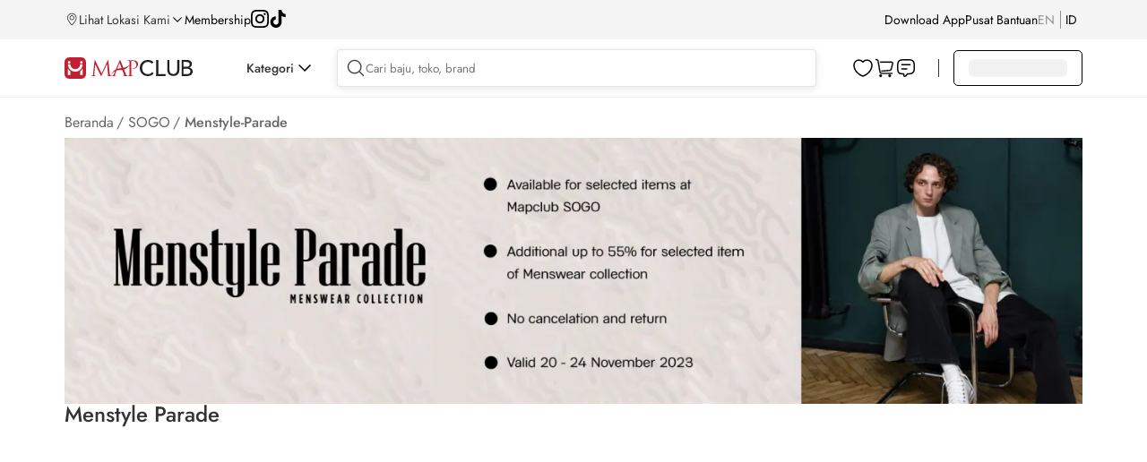

--- FILE ---
content_type: text/html; charset=utf-8
request_url: https://www.mapclub.com/shop/SOGO/Menstyle-Parade?utm_source=hero_pli&utm_medium=pli_PLI&utm_campaign=pli_menstyleparade_20_23nov23_BannerCommerce_PLI&utm_content=hero_pli
body_size: 28486
content:
<!doctype html>
<html data-n-head-ssr lang="en" data-n-head="%7B%22lang%22:%7B%22ssr%22:%22en%22%7D%7D">
  <head >
    <title>MAPCLUB: Online Shopping International Lifestyle Branded Product</title><meta data-n-head="ssr" charset="utf-8"><meta data-n-head="ssr" data-hid="robots" name="robots" content="index, follow"><meta data-n-head="ssr" data-hid="viewport" name="viewport" content="width=device-width, initial-scale=1.0, minimum-scale=1, maximum-scale=1"><meta data-n-head="ssr" data-hid="http-equiv" name="X-UA-Compatible" content="IE=edge,chrome=1"><meta data-n-head="ssr" data-hid="msapplication-tap-highlight" name="msapplication-tap-highlight" content="no"><meta data-n-head="ssr" data-hid="renderer" name="renderer" content="webkit"><meta data-n-head="ssr" data-hid="MobileOptimized" name="MobileOptimized" content="320"><meta data-n-head="ssr" data-hid="format-detection" name="format-detection" content="telephone=no"><meta data-n-head="ssr" data-hid="_csrf" name="_csrf" content="7214d8a3-132e-4684-a975-dd612a9eb808"><meta data-n-head="ssr" data-hid="google-site-verification" name="google-site-verification" content="TPUO2g08IlniSrx0cgvdKPcskps88iNQvOCJoyidOQg"><meta data-n-head="ssr" data-hid="description" name="description" content="Online shop, original: Adidas, Sport Stations, Nike, Mango, Marks and Spencer. Shopping is easy and convenient on MAPCLUB. Ship to your home or pick up store."><meta data-n-head="ssr" data-hid="keywords" name="keywords" content="MAPCLUB, Mapemall, map emall, mape mall, online store, shopping online"><base href="/"><link data-n-head="ssr" rel="icon" type="image/x-icon" href="https://res.mapclub.com/resources/images/favicon.ico"><link data-n-head="ssr" rel="stylesheet preload" as="style" crossorigin="anonymous" type="text/css" href="https://res.mapclub.com/resources/v2/css/main.min.css"><link data-n-head="ssr" rel="stylesheet preload" as="style" crossorigin="anonymous" type="text/css" href="https://res.mapclub.com/resources/libs/spice/css/d2-spice.min.css"><link data-n-head="ssr" rel="stylesheet preload" as="style" crossorigin="anonymous" type="text/css" href="https://res.mapclub.com/resources/css/d2-common.min.css"><script data-n-head="ssr" data-hid="tiktok-analytics" type="text/javascript" charset="utf-8">
          !function(w, d, t) {
            w.TiktokAnalyticsObject=t;var ttq=w[t]=w[t]||[];ttq.methods=["page","track","identify","instances","debug","on","off","once","ready","alias","group","enableCookie","disableCookie"],ttq.setAndDefer=function(t,e){t[e]=function(){t.push([e].concat(Array.prototype.slice.call(arguments,0)))}};for(var i=0;i<ttq.methods.length;i++)ttq.setAndDefer(ttq,ttq.methods[i]);ttq.instance=function(t){for(var e=ttq._i[t]||[],n=0;n<ttq.methods.length;n++)ttq.setAndDefer(e,ttq.methods[n]);return e},ttq.load=function(e,n){var i="https://analytics.tiktok.com/i18n/pixel/events.js";ttq._i=ttq._i||{},ttq._i[e]=[],ttq._i[e]._u=i,ttq._t=ttq._t||{},ttq._t[e]=+new Date,ttq._o=ttq._o||{},ttq._o[e]=n||{};n=document.createElement("script");n.type="text/javascript",n.async=!0,n.src=i+"?sdkid="+e+"&lib="+t;e=document.getElementsByTagName("script")[0];e.parentNode.insertBefore(n,e)};
            ttq.load('CNEQ003C77UEN4F5CJSG');
            ttq.page();
          }(window, document, 'ttq');
        </script><script data-n-head="ssr" data-hid="gtm-script">if(!window._gtm_init){window._gtm_init=1;(function(w,n,d,m,e,p){w[d]=(w[d]==1||n[d]=='yes'||n[d]==1||n[m]==1||(w[e]&&w[e][p]&&w[e][p]()))?1:0})(window,navigator,'doNotTrack','msDoNotTrack','external','msTrackingProtectionEnabled');(function(w,d,s,l,x,y){w[x]={};w._gtm_inject=function(i){if(w.doNotTrack||w[x][i])return;w[x][i]=1;w[l]=w[l]||[];w[l].push({'gtm.start':new Date().getTime(),event:'gtm.js'});var f=d.getElementsByTagName(s)[0],j=d.createElement(s);j.async=true;j.src='https://www.googletagmanager.com/gtm.js?id='+i;f.parentNode.insertBefore(j,f);};w[y]('GTM-NJLZTP')})(window,document,'script','dataLayer','_gtm_ids','_gtm_inject')}</script><script data-n-head="ssr" src="https://www.googletagmanager.com/gtag/js?id=G-2C7DCX7YNF" async></script><script data-n-head="ssr" type="application/ld+json">{
                    "@context": "http://schema.org",
                    "@type": "BreadcrumbList",
                    "itemListElement": [
                        {
                            "@type": "ListItem",
                            "position": 1,
                            "item": {
                                "@id": "https://www.mapclub.com",
                                "name": "Home"
                            }
                        },
                        {
                            "@type": "ListItem",
                            "position": 2,
                            "item": {
                                "@id": "https://www.mapclub.com/shop",
                                "name": "shop"
                            }
                        },
                        {
                            "@type": "ListItem",
                            "position": 3,
                            "item": {
                                "@id": "https://www.mapclub.com/shop/SOGO",
                                "name": "SOGO"
                            }
                        }
                    ]
                }</script><script data-n-head="ssr" type="application/ld+json">{
                "@context": "http://schema.org",
                "@type":"WebPage",
                "name":"MAPCLUB: Online Shopping International Lifestyle Branded Product",
                "description":"Online shop, original: Adidas, Sport Stations, Nike, Mango, Marks and Spencer. Shopping is easy and convenient on MAPCLUB. Ship to your home or pick up store.",
                "url":"https://www.mapclub.com/shop/SOGO/Menstyle-Parade?utm_source=hero_pli&utm_medium=pli_PLI&utm_campaign=pli_menstyleparade_20_23nov23_BannerCommerce_PLI&utm_content=hero_pli",
                "image":"https://res.mapclub.com/resources/v2/images/common/mapclub-logo.svg",
                "offers":{
                    "@type":"AggregateOffer",
                    "priceCurrency":"IDR",
                    "highPrice":"0",
                    "lowPrice":"0",
                },
                "mainEntity":{
                    "@type":"ItemList",
                    "numberOfItems":"0",
                    "itemListElement":[
                        
                    ]
                    }
            }</script><link rel="preload" href="https://res.mapclub.com/resources/_nuxt/shops/61f6084.js" as="script"><link rel="preload" href="https://res.mapclub.com/resources/_nuxt/shops/bde1502.js" as="script"><link rel="preload" href="https://res.mapclub.com/resources/_nuxt/shops/069c26c.js" as="script"><link rel="preload" href="https://res.mapclub.com/resources/_nuxt/shops/5944a6f.js" as="script"><link rel="preload" href="https://res.mapclub.com/resources/_nuxt/shops/7ac97f5.js" as="script"><link rel="preload" href="https://res.mapclub.com/resources/_nuxt/shops/94f89ad.js" as="script"><link rel="preload" href="https://res.mapclub.com/resources/_nuxt/shops/a54abbc.js" as="script"><link rel="preload" href="https://res.mapclub.com/resources/_nuxt/shops/0c62e6c.js" as="script"><link rel="preload" href="https://res.mapclub.com/resources/_nuxt/shops/36fdfc2.js" as="script"><link rel="preload" href="https://res.mapclub.com/resources/_nuxt/shops/7f0fcdb.js" as="script"><link rel="preload" href="https://res.mapclub.com/resources/_nuxt/shops/c79e354.js" as="script"><link rel="preload" href="https://res.mapclub.com/resources/_nuxt/shops/097528a.js" as="script"><link rel="preload" href="https://res.mapclub.com/resources/_nuxt/shops/d737132.js" as="script"><link rel="preload" href="https://res.mapclub.com/resources/_nuxt/shops/c21c7ac.js" as="script"><link rel="preload" href="https://res.mapclub.com/resources/_nuxt/shops/5031088.js" as="script"><link rel="preload" href="https://res.mapclub.com/resources/_nuxt/shops/5ffc7ea.js" as="script"><link rel="preload" href="https://res.mapclub.com/resources/_nuxt/shops/59b63c9.js" as="script"><link rel="preload" href="https://res.mapclub.com/resources/_nuxt/shops/3290f8c.js" as="script"><link rel="preload" href="https://res.mapclub.com/resources/_nuxt/shops/a542a60.js" as="script"><link rel="preload" href="https://res.mapclub.com/resources/_nuxt/shops/9528bd0.js" as="script"><link rel="preload" href="https://res.mapclub.com/resources/_nuxt/shops/8976ccf.js" as="script"><link rel="preload" href="https://res.mapclub.com/resources/_nuxt/shops/fd4cb60.js" as="script"><link rel="preload" href="https://res.mapclub.com/resources/_nuxt/shops/4354f9f.js" as="script"><link rel="preload" href="https://res.mapclub.com/resources/_nuxt/shops/4f0c87f.js" as="script"><link rel="preload" href="https://res.mapclub.com/resources/_nuxt/shops/167e816.js" as="script"><link rel="preload" href="https://res.mapclub.com/resources/_nuxt/shops/f2ca5ae.js" as="script"><link rel="preload" href="https://res.mapclub.com/resources/_nuxt/shops/1013fb0.js" as="script"><link rel="preload" href="https://res.mapclub.com/resources/_nuxt/shops/4d42e23.js" as="script"><link rel="preload" href="https://res.mapclub.com/resources/_nuxt/shops/39765ac.js" as="script"><link rel="preload" href="https://res.mapclub.com/resources/_nuxt/shops/46fbcdd.js" as="script"><link rel="preload" href="https://res.mapclub.com/resources/_nuxt/shops/ab8a8a9.js" as="script"><link rel="preload" href="https://res.mapclub.com/resources/_nuxt/shops/8d7dec2.js" as="script"><link rel="preload" href="https://res.mapclub.com/resources/_nuxt/shops/342ec0a.js" as="script"><link rel="preload" href="https://res.mapclub.com/resources/_nuxt/shops/865729c.js" as="script"><link rel="preload" href="https://res.mapclub.com/resources/_nuxt/shops/5b63d13.js" as="script"><link rel="preload" href="https://res.mapclub.com/resources/_nuxt/shops/13f2ecb.js" as="script"><link rel="preload" href="https://res.mapclub.com/resources/_nuxt/shops/3e9550c.js" as="script"><link rel="preload" href="https://res.mapclub.com/resources/_nuxt/shops/147b264.js" as="script"><link rel="preload" href="https://res.mapclub.com/resources/_nuxt/shops/f8843ae.js" as="script"><link rel="preload" href="https://res.mapclub.com/resources/_nuxt/shops/6a81819.js" as="script"><link rel="preload" href="https://res.mapclub.com/resources/_nuxt/shops/21212bc.js" as="script"><link rel="preload" href="https://res.mapclub.com/resources/_nuxt/shops/722fc56.js" as="script"><link rel="preload" href="https://res.mapclub.com/resources/_nuxt/shops/61f4feb.js" as="script"><link rel="preload" href="https://res.mapclub.com/resources/_nuxt/shops/14d9885.js" as="script"><link rel="preload" href="https://res.mapclub.com/resources/_nuxt/shops/b056aff.js" as="script"><link rel="preload" href="https://res.mapclub.com/resources/_nuxt/shops/b5fd643.js" as="script"><link rel="preload" href="https://res.mapclub.com/resources/_nuxt/shops/6585b18.js" as="script"><link rel="preload" href="https://res.mapclub.com/resources/_nuxt/shops/9ab2382.js" as="script"><link rel="preload" href="https://res.mapclub.com/resources/_nuxt/shops/2120137.js" as="script"><link rel="preload" href="https://res.mapclub.com/resources/_nuxt/shops/3f3bf94.js" as="script"><link rel="preload" href="https://res.mapclub.com/resources/_nuxt/shops/e31428f.js" as="script"><style data-vue-ssr-id="1033c2a5:0 26197a79:0 49f8a111:0 b76c2592:0 4bd9ab6d:0 797ebbe4:0 048bbae0:0 764b9c0b:0 11dcb35e:0 0b90d4ca:0 7ff61c00:0 b5b89140:0 d5467e82:0 66d234fa:0 2b4ed9ca:0 069d6772:0 2f9362a6:0 5e3e0ef4:0 4d132353:0 0aef1c09:0 103a452e:0 9ccffd60:0 687353c6:0 77038914:0 5e9085b5:0 97bed888:0 c251ebfa:0 515b8f92:0 0fa57b3f:0 75151ea6:0 66db254f:0 31222f2f:0 cb759236:0 6df5feb2:0 2faeb364:0">html,body,div,span,applet,object,iframe,h1,h2,h3,h4,h5,h6,p,blockquote,pre,a,abbr,acronym,address,big,cite,code,del,dfn,em,img,ins,kbd,q,s,samp,small,strike,strong,sub,sup,tt,var,b,u,i,center,dl,dt,dd,ol,ul,li,fieldset,form,label,legend,table,caption,tbody,tfoot,thead,tr,th,td,article,aside,canvas,details,embed,figure,figcaption,footer,header,hgroup,menu,nav,output,ruby,section,summary,time,mark,audio,video{margin:0;padding:0;border:0;font:100% inherit;vertical-align:baseline}article,aside,details,figcaption,figure,footer,header,hgroup,menu,nav,section{display:block}body{line-height:1}ol,ul{list-style:none}blockquote,q{quotes:none}blockquote:before,blockquote:after,q:before,q:after{content:'';content:none}table{border-collapse:collapse;border-spacing:0}body{font-family:"Jost",sans-serif}.shimmer,img[lazy=loading],div[lazy=loading]{animation-duration:1s;animation-fill-mode:forwards;animation-iteration-count:infinite;animation-name:placeHolderShimmer;animation-timing-function:linear;background:#F2F2F2;background:linear-gradient(to right, #F2F2F2 8%, #fff 18%, #F2F2F2 33%);background-size:800px 104px;border-radius:6px}.shimmer.shim-line,img[lazy=loading].shim-line,div[lazy=loading].shim-line{height:10px;margin-bottom:5px}.shimmer.shim-line--1,img[lazy=loading].shim-line--1,div[lazy=loading].shim-line--1{width:calc(1 / 12 * 100%)}.shimmer.shim-line--2,img[lazy=loading].shim-line--2,div[lazy=loading].shim-line--2{width:calc(2 / 12 * 100%)}.shimmer.shim-line--3,img[lazy=loading].shim-line--3,div[lazy=loading].shim-line--3{width:calc(3 / 12 * 100%)}.shimmer.shim-line--4,img[lazy=loading].shim-line--4,div[lazy=loading].shim-line--4{width:calc(4 / 12 * 100%)}.shimmer.shim-line--5,img[lazy=loading].shim-line--5,div[lazy=loading].shim-line--5{width:calc(5 / 12 * 100%)}.shimmer.shim-line--6,img[lazy=loading].shim-line--6,div[lazy=loading].shim-line--6{width:calc(6 / 12 * 100%)}.shimmer.shim-line--7,img[lazy=loading].shim-line--7,div[lazy=loading].shim-line--7{width:calc(7 / 12 * 100%)}.shimmer.shim-line--8,img[lazy=loading].shim-line--8,div[lazy=loading].shim-line--8{width:calc(8 / 12 * 100%)}.shimmer.shim-line--9,img[lazy=loading].shim-line--9,div[lazy=loading].shim-line--9{width:calc(9 / 12 * 100%)}.shimmer.shim-line--10,img[lazy=loading].shim-line--10,div[lazy=loading].shim-line--10{width:calc(10 / 12 * 100%)}.shimmer.shim-line--11,img[lazy=loading].shim-line--11,div[lazy=loading].shim-line--11{width:calc(11 / 12 * 100%)}.shimmer.shim-line--12,img[lazy=loading].shim-line--12,div[lazy=loading].shim-line--12{width:100%}@keyframes placeHolderShimmer{0%{background-position:-468px 0}100%{background-position:468px 0}}.mapclub-seo{text-align:left !important}.mapclub-seo--is-plp{margin-top:60px !important}.mapclub-seo h1{display:none}.mapclub-seo h2{font-size:16px;font-weight:500;line-height:140%;color:rgba(0,0,0,0.8);margin-bottom:12px}.mapclub-seo p{color:rgba(0,0,0,0.6);font-size:14px;line-height:140%;margin-bottom:20px}.mapclub-seo section{margin-bottom:40px}.mapclub-seo section:last-of-type{margin-bottom:0px}.mapclub-seo section p:last-of-type{margin-bottom:0px}@media (max-width: 1439px){.mapclub-seo{width:1136px;margin:0 auto}}@media (max-width: 1024px){.mapclub-seo{width:100%}}


.nuxt-progress {
  position: fixed;
  top: 0px;
  left: 0px;
  right: 0px;
  height: 2px;
  width: 0%;
  opacity: 1;
  transition: width 0.1s, opacity 0.4s;
  background-color: #fff;
  z-index: 999999;
}
.nuxt-progress.nuxt-progress-notransition {
  transition: none;
}
.nuxt-progress-failed {
  background-color: red;
}

header[data-v-14acc7d4]{height:120px}header .header-container[data-v-14acc7d4]{width:100%;background:#fff;position:fixed;left:0;top:0;z-index:202}header .header-top[data-v-14acc7d4]{background:#F4F4F4;padding:6px 0}header .header-top-wrapper[data-v-14acc7d4]{display:flex;justify-content:space-between;align-items:center;width:1328px;height:32px;margin:0 auto}header .header-top-left[data-v-14acc7d4]{display:flex;align-items:center;gap:24px}header .header-top-left a[data-v-14acc7d4]{color:#000;font-size:14px}header .header-top-right[data-v-14acc7d4]{display:flex;align-items:center;gap:24px}header .header-top-right a[data-v-14acc7d4]{color:#000;font-size:14px}header .header-main[data-v-14acc7d4]{background:#fff;border-bottom:1px solid rgba(0,0,0,0.05)}header .header-main-wrapper[data-v-14acc7d4]{display:flex;justify-content:flex-start;align-items:center;width:1328px;height:64px;margin:0 auto;position:relative}header .header-main .separator[data-v-14acc7d4]{width:1px;background:rgba(0,0,0,0.8);height:20px;margin:0 16px}@media (max-width: 1439px){header .header-top-wrapper[data-v-14acc7d4]{width:1136px}header .header-main-wrapper[data-v-14acc7d4]{width:1136px}header .header-segment-wrapper[data-v-14acc7d4]{width:1136px}header .header-simple-wrapper[data-v-14acc7d4]{width:1136px}}@media (max-width: 1024px){header[data-v-14acc7d4]{height:74px}header.hide[data-v-14acc7d4]{display:none}.header-responsive[data-v-14acc7d4]{position:fixed;top:0px;z-index:10;background-color:#fff;width:100%}.header--pdp[data-v-14acc7d4]{height:auto}.header--pdp .header-responsive[data-v-14acc7d4]{background-color:transparent}}

.header-location[data-v-55495d88]{display:flex;gap:4px;cursor:pointer}.header-location__text[data-v-55495d88]{font-size:14px;font-weight:400;line-height:140%}.svg-icon[data-v-55495d88]{width:16px;height:16px}.arrow-down[data-v-55495d88]{width:10px;height:6px;background-size:contain}.arrow-down__wrapper[data-v-55495d88]{width:16px;height:16px;display:flex;align-items:center;justify-content:center;margin:auto 0;transition:transform .3s}.arrow-down__wrapper--active[data-v-55495d88]{transform:rotate(-180deg)}.location-popup[data-v-55495d88]{position:absolute;padding:24px;background:#FFF;box-shadow:0px 4px 16px 0px rgba(0,0,0,0.1);z-index:9999;top:55px;min-height:80vh}.location-popup h1[data-v-55495d88]{color:#000;font-weight:500;font-size:40px}.location-popup .location-search[data-v-55495d88]{margin-top:16px;width:365px;display:flex;align-items:center;padding:8px;border-radius:4px;border:1px solid rgba(0,0,0,0.1);background:#FFF;box-shadow:0px 2px 10px 0px rgba(0,0,0,0.1);gap:8px}.location-popup .location-search .svg-icon[data-v-55495d88]{width:24px;height:24px}.location-popup .location-search form[data-v-55495d88]{width:100%}.location-popup .location-search form input[data-v-55495d88]{width:100%;outline:none;border:none}.location-popup .location-tab[data-v-55495d88]{display:flex;margin:16px 0}.location-popup .location-tab-menu[data-v-55495d88]{width:50%;text-align:center;padding:16px}.location-popup .location-tab-menu__text[data-v-55495d88]{padding-bottom:8px;cursor:pointer}.location-popup .location-tab-menu__text.active[data-v-55495d88]{border-bottom:3px solid #C10230;font-weight:650}.location-popup .location-malls-button[data-v-55495d88]{display:flex;gap:16px;align-items:center;padding:10px 16px;border-radius:2px;background:#000;box-shadow:0px 4px 0px 0px #C10230;color:white;cursor:pointer}.location-popup .location-malls-button__text[data-v-55495d88]{width:calc(100% - 66px)}.location-popup .location-malls-button__text h2[data-v-55495d88]{font-size:14px;font-weight:700}.location-popup .location-malls-button__text span[data-v-55495d88]{font-size:12px}.location-popup .location-malls-select[data-v-55495d88]{margin:24px 0}.location-popup .location-malls-select__heading[data-v-55495d88]{font-size:18px;font-weight:500;margin-bottom:6px}.location-popup .location-malls-list__heading[data-v-55495d88]{font-size:16px;font-weight:500;margin-bottom:8px}.location-popup .location-malls-list__item[data-v-55495d88]{display:flex;padding:12px 0;align-items:center;justify-content:space-between;margin-top:8px;border-bottom:1px solid rgba(0,0,0,0.05);cursor:pointer}.location-popup .location-malls-list__item .svg-icon[data-v-55495d88]{width:24px;height:24px;transform:rotate(270deg)}.location-popup .location-malls-list__item .mall-information[data-v-55495d88]{width:80%}.location-popup .location-malls-list__item .mall-distance[data-v-55495d88]{opacity:0.7}.location-popup .location-malls-list__name[data-v-55495d88]{margin-bottom:4px;font-size:14px}.location-popup .location-malls-list__stores[data-v-55495d88]{font-size:12px;opacity:0.7}.location-popup .brands .svg-icon[data-v-55495d88]{width:24px;height:24px;transform:rotate(270deg)}.location-popup .brands-heading[data-v-55495d88]{font-size:16px;font-weight:500;margin-bottom:8px}.location-popup .brands-list[data-v-55495d88]{margin-bottom:24px}.location-popup .brands-list-item[data-v-55495d88]{display:flex;padding:12px 0;align-items:center;justify-content:space-between;gap:16px;margin-top:8px;border-bottom:1px solid rgba(0,0,0,0.05);cursor:pointer}.location-popup .brands-list-item__image[data-v-55495d88]{border-radius:8px;border:1px solid #EBEBEB;width:40px;height:40px}.location-popup .brands-list-item__image img[data-v-55495d88]{width:40px;height:40px}.location-popup .brands-list-item__name[data-v-55495d88]{width:calc(100% - 56px)}.location-popup .brands-last-viewed__heading[data-v-55495d88]{font-size:16px;font-weight:500;margin-bottom:8px}@media (max-width: 768px){.location-popup[data-v-55495d88]{height:100vh;top:0;padding:0 16px;width:100%}.location-popup h1[data-v-55495d88]{display:none}}

.ps{overflow:hidden !important;overflow-anchor:none;-ms-overflow-style:none;touch-action:auto;-ms-touch-action:auto;position:relative}.ps.ps--active-y>.ps__rail-y{display:block;background-color:transparent}.ps .ps__rail-y{display:none;transition:background-color .2s linear, opacity .2s linear;-webkit-transition:background-color .2s linear, opacity .2s linear;width:4px;right:0;position:absolute}.ps .ps__rail-y .ps__thumb-y{background:rgba(0,0,0,0.1);transition:background-color .2s linear, width .2s ease-in-out;-webkit-transition:background-color .2s linear, width .2s ease-in-out;width:100%;position:absolute}

.header-social__list[data-v-91658d9a]{display:flex;gap:16px}.header-social__list img[data-v-91658d9a]{width:20px;height:20px}

.header-download[data-v-9188ab26]{position:relative}.header-download a[data-v-9188ab26]{color:#000000;font-size:14px}.header-download__popup[data-v-9188ab26]{position:absolute;padding:24px;background:#c10230;z-index:11;border-radius:12px;top:30px;right:-155px;min-width:495px;display:flex;gap:16px;justify-content:center;align-items:center;min-height:208px}.header-download__qr[data-v-9188ab26]{background:white;padding:10px;border-radius:8px;width:fit-content;min-width:160px}.header-download__content[data-v-9188ab26]{width:271px}.header-download__content-title[data-v-9188ab26]{color:#fff;font-size:20px;font-weight:600;line-height:28px}.header-download__content-download[data-v-9188ab26]{font-size:20px;font-weight:600;line-height:28px;color:#FFDD00}.header-download__content-img[data-v-9188ab26]{display:flex;gap:16px}.header-download__content-img img[data-v-9188ab26]{height:40px;width:127px}.header-download__content-caption[data-v-9188ab26]{font-size:14px;color:#fff;font-weight:400;line-height:20px;display:block;margin-bottom:18px;margin-top:8px}

.toggle-language[data-v-1f4cbc4c]{display:flex;justify-content:flex-start}.toggle-language li[data-v-1f4cbc4c]{padding:9px 0;margin-right:6px;font-size:14px;display:flex;align-items:center}.toggle-language li div[data-v-1f4cbc4c]{opacity:0.5;text-transform:uppercase;color:rgba(0,0,0,0.8);cursor:pointer}.toggle-language li div.is-active[data-v-1f4cbc4c]{color:#000;opacity:1}.toggle-language .separator[data-v-1f4cbc4c]{width:0.5px;background:rgba(0,0,0,0.8);height:20px;margin-left:6px}@media (max-width: 1024px){.toggle-language li[data-v-1f4cbc4c]{width:50%;margin:0;padding:0}.toggle-language li div[data-v-1f4cbc4c]{height:48px;font-size:16px;line-height:48px;color:rgba(0,0,0,0.4);text-align:center;text-transform:uppercase;border:1px solid rgba(0,0,0,0.4)}.toggle-language li div.is-active[data-v-1f4cbc4c]{color:#fff;background:#000;border-color:#000}}

.header__icons[data-v-0cdff818]{display:flex;gap:12px;justify-content:center;align-items:center}.header__icons-divider[data-v-0cdff818]{width:1px;background:rgba(0,0,0,0.3);height:16px;display:none}.header__icons--daily-needs .header-daily-needs[data-v-0cdff818]{display:flex}.header__icons--daily-needs .header__icons-divider[data-v-0cdff818]{display:block}.header-main-logo[data-v-0cdff818]{width:143px;min-width:143px;padding:21px 0 19px;font-size:14px}.header-main-logo a .img-logo[data-v-0cdff818]{width:100%;vertical-align:baseline}.header-daily-needs[data-v-0cdff818]{width:125px;min-width:125px;font-size:14px;padding:21px 0 19px;display:none}.header-daily-needs .img-logo[data-v-0cdff818]{width:100%}@media (max-width: 1024px){.header__icons[data-v-0cdff818]{height:48px}.header__icons--daily-needs .header-main-logo[data-v-0cdff818]{display:none}.header__icons--daily-needs .header__icons-divider[data-v-0cdff818],.header__icons--daily-needs .header-daily-needs[data-v-0cdff818]{display:none}.header-main-logo[data-v-0cdff818]{height:48px;padding:18px 0 16px;position:relative;z-index:1}}

.header-category[data-v-68622e0f]{padding-left:60px}.header-category-wrapper[data-v-68622e0f]{cursor:pointer;display:flex;align-items:center;gap:8px}.header-category-wrapper__icon[data-v-68622e0f]{width:24px;max-width:none;height:24px;padding:8px 5px;transition:transform 0.15s ease-in-out}.header-category-wrapper__icon--active[data-v-68622e0f]{transform:rotate(-180deg)}.header-category-wrapper__text[data-v-68622e0f]{font-size:14px;font-weight:500;line-height:140%}.header-category-menu[data-v-68622e0f]{width:100%;position:fixed;top:109px;left:0;z-index:10}.header-category-menu-container[data-v-68622e0f]{background:#fff;padding:24px 0}.header-category-menu-wrapper[data-v-68622e0f]{display:flex;width:1328px;margin:0 auto}.header-category .segment-list[data-v-68622e0f]{border-right:1px solid rgba(0,0,0,0.1);padding-right:16px}.header-category .segment-list-item[data-v-68622e0f]{display:flex;align-items:center;padding:8px 16px;gap:16px;margin-bottom:8px;width:220px;cursor:pointer}.header-category .segment-list-item__image[data-v-68622e0f]{width:40px;height:40px;border-radius:8px}.header-category .segment-list-item__name[data-v-68622e0f]{font-size:16px}.header-category .segment-list-item--active[data-v-68622e0f]{background:rgba(0,0,0,0.05);border-radius:8px}.header-category .segment-list-item--active .segment-list-item__name[data-v-68622e0f]{font-weight:700}.header-category .nav-right[data-v-68622e0f]{padding-left:64px;flex-grow:1;overflow-x:scroll;min-height:400px}.header-category .nav-right[data-v-68622e0f]::-webkit-scrollbar{background:transparent;height:8px;width:8px}.header-category .nav-right[data-v-68622e0f]::-webkit-scrollbar-thumb{background:rgba(0,0,0,0.3);border-radius:8px}.header-category .menu-list[data-v-68622e0f]{display:flex;gap:92px}.header-category .menu-list a[data-v-68622e0f]{font-size:16px;font-weight:700;color:#000;white-space:nowrap}.header-category .menu-list--inactive[data-v-68622e0f]{cursor:default;pointer-events:none}.header-category .category-list[data-v-68622e0f]{margin-top:16px}.header-category .category-list li[data-v-68622e0f]{margin-bottom:16px;display:flex;gap:16px;align-items:center}.header-category .category-list li a[data-v-68622e0f]{font-size:14px;font-weight:normal}.header-category .category-list-image[data-v-68622e0f]{border-radius:8px;border:1px solid #EBEBEB;display:flex;justify-content:center;align-items:center;width:40px;height:40px}.header-category .category-list-image img[data-v-68622e0f]{width:30px}@media (max-width: 1439px){.header-category-menu-wrapper[data-v-68622e0f]{width:1136px}}.slide-enter-active[data-v-68622e0f],.slide-leave-active[data-v-68622e0f]{max-height:1000px;overflow:hidden;transition:max-height .3s ease-in-out}.slide-enter[data-v-68622e0f],.slide-leave-to[data-v-68622e0f]{overflow:hidden;max-height:0}

.scrollbar-category-menu.ps{overflow:hidden !important;overflow-anchor:none;-ms-overflow-style:none;touch-action:auto;-ms-touch-action:auto;position:relative}.scrollbar-category-menu.ps.ps--active-y>.ps__rail-y{display:block;background-color:transparent}.scrollbar-category-menu.ps .ps__rail-y{display:none;transition:background-color .2s linear, opacity .2s linear;-webkit-transition:background-color .2s linear, opacity .2s linear;width:8px;right:0;position:absolute;margin-right:4px}.scrollbar-category-menu.ps .ps__rail-y .ps__thumb-y{background:rgba(0,0,0,0.3);transition:background-color .2s linear, width .2s ease-in-out;-webkit-transition:background-color .2s linear, width .2s ease-in-out;width:100%;position:absolute;border-radius:10px}.scrollbar-category-menu.ps.ps--active-x>.ps__rail-x{display:block;background-color:transparent}.scrollbar-category-menu.ps .ps__rail-x{display:none;transition:background-color .2s linear, opacity .2s linear;-webkit-transition:background-color .2s linear, opacity .2s linear;width:8px;right:0;position:absolute;margin-right:4px}.scrollbar-category-menu.ps .ps__rail-x .ps__thumb-x{background:rgba(0,0,0,0.3);transition:background-color .2s linear, width .2s ease-in-out;-webkit-transition:background-color .2s linear, width .2s ease-in-out;width:100%;position:absolute;border-radius:10px}

.header-community[data-v-7eaecc4a]{flex:1}.header-community--onscroll[data-v-7eaecc4a]{box-shadow:0px 2px 8px 0px rgba(0,0,0,0.06);background:#fff}.header-search[data-v-7eaecc4a]{position:relative;display:flex;flex-grow:1;align-items:center;padding:8px;border-radius:4px;border:1px solid rgba(0,0,0,0.1);background:#FFF;box-shadow:0px 2px 10px 0px rgba(0,0,0,0.1);gap:16px;margin-left:24px}.header-search .svg-icon[data-v-7eaecc4a]{width:24px;height:24px;cursor:pointer}.header-search form[data-v-7eaecc4a]{width:100%}.header-search form input[data-v-7eaecc4a]{width:100%;outline:none;border:none}.header-search__sugestion[data-v-7eaecc4a] .search-suggestion{width:calc(100% + 28%);box-shadow:0px 4px 16px 0px rgba(0,0,0,0.1);left:0px;margin-top:12px}.header-search__sugestion[data-v-7eaecc4a] .on-active{width:calc(100% + 28%);box-shadow:0px 4px 16px 0px rgba(0,0,0,0.1);left:0px;margin-top:12px}.header-search__sugestion[data-v-7eaecc4a] .on-active--is-active{border:unset}.header-search__cart[data-v-7eaecc4a]{position:relative}.header-search__cart a[data-v-7eaecc4a]{width:24px;height:24px;cursor:pointer;display:block}.header-search__cart span[data-v-7eaecc4a]{position:absolute;display:flex;justify-content:center;align-items:center;width:fit-content;height:12px;color:#fff;font-size:8px;font-weight:500;text-align:center;background:#DC3F45;border-radius:12px;bottom:14px;left:10px;cursor:pointer;pointer-events:none;padding:4px}@media (max-width: 1024px){.header-community[data-v-7eaecc4a]{display:flex;align-items:center;gap:16px;padding:16px 20px}.header-community .header-back[data-v-7eaecc4a]{display:block;width:24px;height:24px}.header-community .header-back.hidden[data-v-7eaecc4a]{display:none}.header-community .header-search[data-v-7eaecc4a]{margin-left:0px}.header-community .header-search--pdp[data-v-7eaecc4a]{box-shadow:none;border:none;justify-content:flex-end;gap:0px;padding:0px;background:transparent}.header-community .header-search--pdp form[data-v-7eaecc4a]{display:none}}

.search-suggestion[data-v-4fbe0f2c]{display:block;width:calc(100% + 2px);background:#fff;overflow:hidden;position:absolute;top:100%;left:-1px;z-index:2;max-height:410px;overflow-y:auto}.search-suggestion ul li[data-v-4fbe0f2c]{padding:12px 20px}.search-suggestion ul li[data-v-4fbe0f2c]:hover{background:rgba(0,0,0,0.05)}.search-suggestion ul li a[data-v-4fbe0f2c]{display:block;font-size:16px;line-height:24px;cursor:pointer;color:#000}.search-suggestion ul li a[data-v-4fbe0f2c] b{font-weight:500 !important}.search-suggestion__brands[data-v-4fbe0f2c]{margin-top:12px;padding:0px 20px}.search-suggestion__brands-title[data-v-4fbe0f2c]{font-size:20px;color:#000;font-weight:500;line-height:27px;margin-bottom:4px}.search-suggestion__brands-caption[data-v-4fbe0f2c]{color:rgba(0,0,0,0.6);font-weight:400;line-height:140%;font-size:14px}.search-suggestion__brands-container[data-v-4fbe0f2c]{display:flex;flex-wrap:wrap;gap:16px;margin:16px 0px 20px 0px}.search-suggestion__brands-container li[data-v-4fbe0f2c]{padding:0px 0px 0px 0px !important;width:232px}.search-suggestion__brands-container li[data-v-4fbe0f2c]:hover{background:none !important}.search-suggestion__brands-item a[data-v-4fbe0f2c]{display:flex !important;align-items:center;gap:12px}.search-suggestion__brands-item a span[data-v-4fbe0f2c]{font-size:14px;color:rgba(0,0,0,0.8);text-transform:capitalize;display:block;font-weight:500}.search-suggestion__brands-image[data-v-4fbe0f2c]{width:60px;height:40px;background:#f7f7f7;display:flex;align-items:center;justify-content:center}.search-suggestion__brands-image img[data-v-4fbe0f2c]{width:100%}.search-suggestion__button[data-v-4fbe0f2c]{display:flex;padding:4px 20px 20px 20px;justify-content:space-between;gap:20px}.search-suggestion__button-link[data-v-4fbe0f2c]{padding:16px;border:1px solid rgba(0,0,0,0.1);display:block;width:100%;border-radius:4px;font-size:14px;color:rgba(0,0,0,0.8);font-weight:400;text-transform:capitalize;line-height:140%;display:flex;justify-content:space-between;align-items:center}.search-suggestion__button-link span[data-v-4fbe0f2c]{font-weight:500}.search-suggestion__button-chevron[data-v-4fbe0f2c]{display:block;width:10px;height:6px;background-repeat:no-repeat !important;background-size:contain;background-position:center center;transform:rotate(-90deg)}.search-suggestion__product[data-v-4fbe0f2c]{padding:12px 0px}.search-suggestion__product--empty[data-v-4fbe0f2c]{padding:0px}.search-suggestion__product li[data-v-4fbe0f2c]{padding:8px 20px !important}.search-suggestion__product li[data-v-4fbe0f2c]:hover{background:none !important}.search-active .search-suggestion[data-v-4fbe0f2c]{border:1px solid #000}.fadeHeight-enter-active[data-v-4fbe0f2c],.fadeHeight-leave-active[data-v-4fbe0f2c]{transition:all .3s ease-in-out;max-height:1000px}.fadeHeight-enter[data-v-4fbe0f2c],.fadeHeight-leave-to[data-v-4fbe0f2c]{max-height:0px}

.on-active[data-v-1979ddc0]{display:block;width:calc(100% + 2px);background:#fff;overflow:hidden;position:absolute;top:100%;left:-1px;z-index:2;max-height:0px;transition:all .3s ease-in-out}.on-active--is-active[data-v-1979ddc0]{border:1px solid #000;max-height:1000px}.on-active__sale[data-v-1979ddc0]{margin-bottom:16px;margin-top:4px;padding:0px 20px 0px 20px}.on-active__sale-title[data-v-1979ddc0]{font-size:20px;color:#000;line-height:140%;font-weight:500;margin-bottom:4px}.on-active__sale-caption[data-v-1979ddc0]{font-size:14px;font-weight:400;color:rgba(0,0,0,0.6);line-height:140%}.on-active__sale-products[data-v-1979ddc0]{display:flex;flex-wrap:wrap;gap:20px;padding:0px 20px 20px 20px}.on-active__sale-list[data-v-1979ddc0]{width:calc(50% - 20px)}.on-active__recent[data-v-1979ddc0]{margin-bottom:16px;padding:20px 20px 0px 20px}.on-active__recent-title[data-v-1979ddc0]{font-size:20px;color:#000;line-height:140%;font-weight:500;margin-bottom:4px}.on-active__recent-products[data-v-1979ddc0]{display:flex;flex-wrap:wrap;gap:20px;margin-bottom:24px;padding:0px 20px 0px 20px}.on-active__recent-list[data-v-1979ddc0]{width:calc(50% - 20px)}@media (max-width: 1024px){.on-active[data-v-1979ddc0]{border:none;top:90px;left:auto;width:100%;overflow:scroll;padding-top:0px;height:calc(100% - 100px);transition:none;max-height:none}.on-active__sale-list[data-v-1979ddc0],.on-active__recent-list[data-v-1979ddc0]{width:100%}.on-active__sale-products[data-v-1979ddc0],.on-active__recent-products[data-v-1979ddc0]{gap:16px}.on-active--is-active[data-v-1979ddc0]{max-height:none}}

.recent-search[data-v-0c267ab0]{padding:20px}.recent-search__list[data-v-0c267ab0]{display:flex;justify-content:space-between;align-items:center;width:100%;margin-bottom:16px}.recent-search__list-title[data-v-0c267ab0]{font-size:20px;color:#000;line-height:140%;font-weight:500}.recent-search__list-clear[data-v-0c267ab0]{text-decoration:underline;font-size:14px;font-weight:500;cursor:pointer}.recent-search__keywords[data-v-0c267ab0]{display:flex;justify-content:flex-start;align-items:center;gap:8px}.recent-search__keywords-item[data-v-0c267ab0]{border:1px solid rgba(0,0,0,0.1);padding:8px 16px;border-radius:40px;cursor:pointer}.recent-search__keywords-item a[data-v-0c267ab0]{font-size:14px;color:rgba(0,0,0,0.8);line-height:140%;font-weight:500;text-transform:capitalize}.recent-search__keywords-item[data-v-0c267ab0]:hover{border:1px solid rgba(0,0,0,0.8)}.recent-search__keywords--skeleton[data-v-0c267ab0]{display:flex;gap:8px}.recent-search__keywords--skeleton li[data-v-0c267ab0]{width:100px;padding:0px;border:none}.recent-search__keywords--skeleton li[data-v-0c267ab0]:hover{border:none}.recent-search__keywords--skeleton li p[data-v-0c267ab0]{display:block;height:36px;border-radius:40px}.skeleton[data-v-0c267ab0]{animation-duration:1s;animation-fill-mode:forwards;animation-iteration-count:infinite;animation-name:placeHolderShimmer;animation-timing-function:linear;background:#F2F2F2;background:linear-gradient(to right, #F2F2F2 8%, #fff 18%, #F2F2F2 33%);background-size:800px 104px}@media (max-width: 1024px){.recent-search__list[data-v-0c267ab0]{margin-bottom:16px}.recent-search__keywords[data-v-0c267ab0]{flex-wrap:wrap}.recent-search__keywords--skeleton[data-v-0c267ab0]{flex-wrap:wrap}}.fadeHeight-enter-active[data-v-0c267ab0],.fadeHeight-leave-active[data-v-0c267ab0]{transition:all .3s ease-in-out;max-height:1000px}.fadeHeight-enter[data-v-0c267ab0],.fadeHeight-leave-to[data-v-0c267ab0]{max-height:0px}

.header-main-menu[data-v-55545584]{margin-left:32px}.header-main-menu ul[data-v-55545584]{display:flex;gap:16px;padding:0 8px}.header-main-menu ul li[data-v-55545584]{display:flex;height:40px;margin:7px 0;background-color:#fff;position:relative}.header-main-menu ul li .svg-icon[data-v-55545584]{display:block;width:24px;height:100%;background-position:center;cursor:pointer}.header-main-menu ul li span[data-v-55545584]{position:absolute;display:flex;justify-content:center;align-items:center;color:#fff;font-size:10px;padding:0 4px;font-weight:700;line-height:15px;text-align:center;background:#DC3F45;border-radius:8px;top:9px;border:1px solid #fff;left:12px;cursor:pointer;pointer-events:none}

.header-account-not-login[data-v-737f08b2]{position:relative}.header-account-login[data-v-737f08b2]{border:1px solid #000;border-radius:5px;padding:0px 16px;height:40px;display:flex;align-items:center;justify-content:center;cursor:pointer}.header-account-login p[data-v-737f08b2]{font-size:14px;font-weight:500;line-height:140%;color:#000}.header-account-login p span[data-v-737f08b2]{text-transform:lowercase}.header-account-login--loading[data-v-737f08b2]{width:110px;height:20px}.header-account-badge[data-v-737f08b2]{position:absolute;text-align:center;background:#A32029;color:#fff;padding:8px 16px;border-radius:4px;top:44px}.header-account-badge p[data-v-737f08b2]{font-size:14px;font-weight:500;line-height:20px}.header-account-icon img[data-v-737f08b2]{transition:transform .3s}.header-account-container[data-v-737f08b2]{cursor:pointer}.header-account-container .my-account-wrapper[data-v-737f08b2]{padding:8px 8px;display:flex;gap:8px;align-items:center}.header-account-container .my-account-wrapper>img[data-v-737f08b2]{width:32px;height:20px}.header-account-container .my-account-wrapper .separator[data-v-737f08b2]{width:1px;background:rgba(0,0,0,0.8);height:20px;margin:0 16px}.header-account-container .my-account-wrapper[data-v-737f08b2]:hover{background:rgba(0,0,0,0.05);border-radius:8px}.header-account-container .my-account-wrapper:hover .my-account-dropdown[data-v-737f08b2]{max-height:1000px}.header-account-container .my-account-wrapper:hover .header-account-icon img[data-v-737f08b2]{transform:rotate(-180deg)}.header-account-dropdown[data-v-737f08b2]{position:absolute;padding:24px;background:#FFF;box-shadow:0px 4px 16px 0px rgba(0,0,0,0.1);z-index:9999;min-width:375px;top:55px;right:0}.header-account-name[data-v-737f08b2]{max-width:90px;font-size:14px;font-weight:500;line-height:140%;white-space:nowrap;overflow:hidden;text-overflow:ellipsis}.header-account-name--loading[data-v-737f08b2]{width:56px;height:20px}.header-account-points[data-v-737f08b2]{display:flex;font-size:14px;font-weight:500;line-height:140%}.header-account-points__value[data-v-737f08b2]{white-space:nowrap;overflow:hidden;text-overflow:ellipsis;max-width:76px}.header-account-icon[data-v-737f08b2]{width:20px;height:20px;display:flex;justify-content:center;align-items:center;padding-top:4px}.header-account-icon>img[data-v-737f08b2]{width:12px;height:7px;object-fit:contain}.header-account .account-name[data-v-737f08b2]{display:flex;gap:12px}.header-account .account-card-wrapper[data-v-737f08b2]{display:flex;align-items:center;gap:16px;border-radius:4px;padding:16px 0 16px 16px;background:linear-gradient(229deg, #C6C6C2 0%, #4E4E4E 100%);box-shadow:0px 4px 4px 0px rgba(0,0,0,0.1);margin:16px 0}.my-account-dropdown[data-v-737f08b2]{display:block;width:375px;background:#fff;box-shadow:0px 4px 16px 0px rgba(0,0,0,0.1);position:absolute;top:calc(36px + 14px + 15px);right:0;z-index:10;overflow:hidden;transition:max-height .3s ease-in-out;max-height:0px;border-bottom-right-radius:8px;border-bottom-left-radius:8px}.my-account-dropdown[data-v-737f08b2]>li:first-child{margin-top:4px}.my-account-dropdown[data-v-737f08b2]>li:last-child{margin-bottom:4px}

@media screen and (max-width: 1024px){.sub-page__community[data-v-638c10a6]{padding:0px 16px;margin-top:8px}.sub-page__community[data-v-638c10a6] .product-grid{padding:0px}}.sub-page__community[data-v-638c10a6] .container article{max-width:100%}

.community[data-v-c00b371a]{max-width:1330px;margin:0 auto}@media (max-width: 1439px){.community[data-v-c00b371a]{max-width:1136px !important}}

.community .article-breadcrumb{display:block;max-width:1330px;padding:0px}@media (max-width: 1439px){.community .article-breadcrumb{display:block;max-width:1136px !important;padding:0px}.community__tab{max-width:1136px !important}}

.article-breadcrumb[data-v-342603a3]{max-width:1130px;margin-bottom:16px}.article-breadcrumb .breadcrumb[data-v-342603a3]{padding:6px 0}.article-breadcrumb .breadcrumb ul li[data-v-342603a3]{font-size:16px;display:inline-block;color:rgba(0,0,0,0.6);font-weight:400;line-height:140%;cursor:default}.article-breadcrumb .breadcrumb ul li[data-v-342603a3]:nth-child(even){padding:0 3px}.article-breadcrumb .breadcrumb ul li a[data-v-342603a3]{color:rgba(0,0,0,0.6)}.article-breadcrumb .breadcrumb ul li.is-active a[data-v-342603a3],.article-breadcrumb .breadcrumb ul li.is-active span[data-v-342603a3]{color:#000;font-weight:500}.article-breadcrumb .breadcrumb ul li.is-have-url[data-v-342603a3]{cursor:pointer}

.diver-0.diver-community .row-community__icon{margin:40px auto auto auto !important;border:1px solid rgba(0,0,0,0.1);background:#FFF;width:649px !important;border-radius:16px;padding:16px;flex-direction:row !important;gap:16px}.diver-0.diver-community .row-community__icon .column:nth-child(1){width:auto !important}.diver-0.diver-community .row-community__icon .column:nth-child(1) .image{display:flex;justify-content:center;align-items:center;width:120px;height:120px;border:1px solid #EBEBEB;border-radius:16px}.diver-0.diver-community .row-community__icon .column:nth-child(1) .image a img{width:97px}.diver-0.diver-community .row-community__icon .column:nth-child(2){margin-top:23px}.diver-0.diver-community .row-community__icon .column:nth-child(2) .text a{color:#c10230;font-weight:500;margin-top:6px;display:block}.diver-0.diver-community .row-community__icon .column:nth-child(2) .row{margin-top:0px !important}.diver-0.diver-community .row-community__icon .column:nth-child(3){align-items:flex-end;justify-content:flex-end;width:auto}.diver-0.diver-community .row-community__icon--digimap .column:nth-child(1) .image{width:64px;height:64px}.diver-0.diver-community .row-community__icon--digimap .column:nth-child(2){margin-top:20px}.diver-0.diver-community .row-community__icon--digimap .column:nth-child(3){align-items:center}@media (max-width: 1024px){.diver-0.diver-community .row-community__icon{border:none;width:100% !important;border-radius:0px;margin-top:0px !important;display:flex;align-items:center;padding:12px 16px}.diver-0.diver-community .row-community__icon .column:nth-child(1){margin-right:0px}.diver-0.diver-community .row-community__icon .column:nth-child(1) .image{width:40px;height:40px;border-radius:8px}.diver-0.diver-community .row-community__icon .column:nth-child(1) .image a img{width:auto}.diver-0.diver-community .row-community__icon .column:nth-child(2){margin-top:0px}.diver-0.diver-community .row-community__icon .column:nth-child(2) .text span{font-weight:500 !important}.diver-0.diver-community .row-community__icon .column:nth-child(2) .text span strong{font-weight:500 !important}.diver-0.diver-community .row-community__icon .column:nth-child(2) .text a{font-weight:400 !important;font-size:14px !important}.diver-community .list-skeleton .product-grid{padding:16px 0px 0px 0px}.diver-community .tab-content .product-grid{padding:0px}.diver-community .swiper-type2{padding:0px}.diver-community .text span strong{font-weight:500 !important}}

.diver[data-v-ba2ebb8e]{width:100%}.diver .row[data-v-ba2ebb8e]{display:flex}.diver .row .column[data-v-ba2ebb8e]{display:flex}.diver-0>.row[data-v-ba2ebb8e]{width:1328px;margin:0 auto}.diver-0>.row-in-row-maincategory[data-v-ba2ebb8e]{height:263px;background-repeat:no-repeat}.diver-0>.row-in-row-maincategory.lazyload[data-v-ba2ebb8e]{background-image:linear-gradient(#fff 100%, transparent 0),linear-gradient(#fff 100%, transparent 0),linear-gradient(#f2f2f2 100%, transparent 0);background-size:438px 7px, 8px 100%, 100% 100%;background-position:890px 128px, 890px 0, 0 0}.diver-0>.row-in-row-maincategory.lazyloaded[data-v-ba2ebb8e]{background:none}.diver-0>.row .column[data-v-ba2ebb8e]{width:100%}@media (min-width: 1025px) and (max-width: 1439px){.diver-0>.row[data-v-ba2ebb8e]{width:1136px}.diver-0>.row-in-row-maincategory[data-v-ba2ebb8e]{height:225px}.diver-0>.row-in-row-maincategory.lazyload[data-v-ba2ebb8e]{background-image:linear-gradient(#fff 100%, transparent 0),linear-gradient(#fff 100%, transparent 0),linear-gradient(#f2f2f2 100%, transparent 0);background-size:438px 7px, 8px 100%, 100% 100%;background-position:761px 109px, 761px 0, 0 0}}@media (max-width: 1024px){.diver-0>.row[data-v-ba2ebb8e]{width:100%}.row[data-v-ba2ebb8e]{width:100% !important}.row-daily-needs__category[data-v-ba2ebb8e]{padding:0px 20px;display:flex;gap:16px;margin-top:16px !important}.row-daily-needs__spacer[data-v-ba2ebb8e]{margin-top:24px !important;margin-bottom:16px !important}.row-daily-needs__available[data-v-ba2ebb8e]{margin:24px 0px !important;padding:24px 0px;border-top:4px solid #fafafa;border-bottom:4px solid #fafafa}.row>div[data-v-ba2ebb8e]{width:100% !important}.row>div .blocklist[data-v-ba2ebb8e]{margin:0 25px}.row.article-flex[data-v-ba2ebb8e]{flex-direction:column;gap:16px}.row.article-flex .product-list[data-v-ba2ebb8e]{padding:0px}.row.article-flex.flex-reverse[data-v-ba2ebb8e]{flex-direction:column-reverse}.row.article-flex>div[data-v-ba2ebb8e]{width:100% !important;margin:0 !important}.row.article-flex .column-img[data-v-ba2ebb8e]{margin-bottom:15px}.row.article-flex--digimap[data-v-ba2ebb8e]{flex-direction:row}.row.article-banner>div[data-v-ba2ebb8e]{height:auto !important}.row[data-v-ba2ebb8e]:first-child{margin-top:0}.row.article-with-seo .mapclub-seo[data-v-ba2ebb8e]{padding:0px}.diver-daily-needs__index[data-v-ba2ebb8e]{margin-top:68px}.diver .row-community__icon[data-v-ba2ebb8e]{flex-direction:row}}


.image[data-v-21e32c2d]{width:100%}.image a[data-v-21e32c2d]{display:block;line-height:0}.image a.mapclub-banner[data-v-21e32c2d]{position:relative;padding-top:221px}.image a.mapclub-banner.lazyload[data-v-21e32c2d]{background-color:#f2f2f2}.image a.mapclub-banner.lazyloaded[data-v-21e32c2d]{background-color:unset}.image a.mapclub-banner picture[data-v-21e32c2d]{width:100%;position:absolute;top:0;left:0}.image a img[data-v-21e32c2d]{width:100%;-webkit-transition:transform .3s ease-out, opacity .6s ease-out;-moz-transition:transform .3s ease-out, opacity .6s ease-out;-o-transition:transform .3s ease-out, opacity .6s ease-out;transition:transform .3s ease-out, opacity .6s ease-out}.image a img.lazyload[data-v-21e32c2d]{opacity:0;transform:translateY(20px)}.image a img.lazyloaded[data-v-21e32c2d]{opacity:1;transform:translateY(0)}.hide-image[data-v-21e32c2d]{display:none}.show-image[data-v-21e32c2d]{display:block}@media (max-width: 1439px){.image a.mapclub-banner[data-v-21e32c2d]{padding-top:190px}}@media (max-width: 1024px){.image[data-v-21e32c2d]{width:100%}.image a.mapclub-banner[data-v-21e32c2d]{padding-top:15.6%}.separator[data-v-21e32c2d]{position:relative}.separator__line[data-v-21e32c2d]{height:100%;width:0.5px;background:rgba(255,255,255,0.75);position:absolute;bottom:0;right:0;z-index:1}}

.text[data-v-66a4ef67]{width:100%;font-size:24px;font-weight:500}.mapclub-seo__wrapper[data-v-66a4ef67]{width:100%}.mapclub-seo__header[data-v-66a4ef67]{display:flex;justify-content:space-between;align-items:center;width:100%;margin-bottom:24px;cursor:pointer}.mapclub-seo__header-title[data-v-66a4ef67]{font-size:24px;font-weight:500;color:rgba(0,0,0,0.8);width:100%;display:block;line-height:140%}.mapclub-seo__header-elbow[data-v-66a4ef67]{transition:transform .3s;display:flex;justify-content:center;align-items:center;width:24px;height:24px}.mapclub-seo__header-elbow--active[data-v-66a4ef67]{transform:rotate(-180deg)}.mapclub-seo__header-elbow img[data-v-66a4ef67]{filter:invert(1);transition:transform .3s;position:relative}.fadeHeight-enter-active[data-v-66a4ef67],.fadeHeight-leave-active[data-v-66a4ef67]{transition:all .4s;max-height:1000px}.fadeHeight-enter[data-v-66a4ef67],.fadeHeight-leave-to[data-v-66a4ef67]{opacity:0;max-height:0px}@media (max-width: 1024px){.text-daily-needs[data-v-66a4ef67]{padding:0 20px;color:#000;font-size:16px;font-weight:500;line-height:140%}}

.condition-product .article-breadcrumb .breadcrumb ul li{text-transform:capitalize}@media (max-width: 1024px){.condition-product .article-breadcrumb .breadcrumb{padding:20px 20px 15px 20px !important}}

.plp-container[data-v-1e54c97f]{max-width:1328px;margin:0 auto;width:100%}@media (max-width: 1024px){.plp-container[data-v-1e54c97f] .filter-keyword{margin-bottom:0px}.plp-container[data-v-1e54c97f] .product-grid{padding-top:0px !important}}

.list-skeleton[data-v-6a4fe7a8]{min-height:570px;max-width:1328px;margin:auto;display:flex;gap:32px;justify-content:space-between;position:relative;background-repeat:no-repeat;background-size:80px 12px,280px 20px,320px 16px,100% 100%;background-position:0 85px,0 54px,980px 56px,0 0}.list-skeleton .product-grid[data-v-6a4fe7a8]{padding-top:124px;margin:0 -30px 0 0;width:992px}.list-skeleton .product-grid .thumbnail[data-v-6a4fe7a8]{display:inline-block;padding:0 30px 0 0;margin-bottom:20px;width:25%;padding:0;border-radius:6px}.list-skeleton .product-grid .thumbnail .img-box[data-v-6a4fe7a8]{height:332px;width:calc(100% - 30px);background-repeat:no-repeat;border-radius:6px;background-image:linear-gradient(#F2F2F2 100%, transparent 0);background-size:100% 100%;background-position:0 0}.list-skeleton .product-grid .thumbnail .detail-box[data-v-6a4fe7a8]{height:148px;width:calc(100% - 30px);background-repeat:no-repeat;border-radius:6px;background-image:linear-gradient(#F2F2F2 16px, transparent 0),linear-gradient(#F2F2F2 14px, transparent 0),linear-gradient(#F2F2F2 14px, transparent 0),linear-gradient(#F2F2F2 14px, transparent 0),linear-gradient(#F2F2F2 10px, transparent 0),linear-gradient(#F2F2F2 22px, transparent 0);background-size:100px 16px,230px 14px,120px 14px,70px 14px,80px 10px,22px 22px;background-position:left 12px,left 34px,left 54px,left 84px,left 104px,left 124px}.list-skeleton .side-menu[data-v-6a4fe7a8]{width:304px;margin-top:105px}.list-skeleton .side-menu .menu-box[data-v-6a4fe7a8]{width:100%;height:343px;margin-top:20px;display:block;background-repeat:no-repeat;background-image:linear-gradient(#F2F2F2 100%, transparent 0);background-size:100% 100%;background-position:0 0;border-radius:6px}.list-skeleton[data-v-6a4fe7a8]::after{content:"";display:block;width:100%;height:100%;position:absolute;top:0;left:0;border-radius:6px;background-repeat:no-repeat;background-image:linear-gradient(90deg, rgba(255,255,255,0) 0, rgba(255,255,255,0.8) 50%, rgba(255,255,255,0) 100%);background-size:200px;background-position:-100% 0;animation:loading-6a4fe7a8 2s infinite}@keyframes loading-6a4fe7a8{to{background-position:200% 0}}@media (max-width: 1439px){.list-skeleton[data-v-6a4fe7a8]{width:1136px}.list-skeleton .side-menu[data-v-6a4fe7a8]{margin-top:105px}}@media (max-width: 1024px){.list-skeleton[data-v-6a4fe7a8]{width:100%;min-height:1px;max-width:1100px;background-repeat:no-repeat;background-size:0 0,240px 20px,100% 36px,100% 100%;background-position:0 0,center top,0 50px,0 0}.list-skeleton .side-menu[data-v-6a4fe7a8]{display:none}.list-skeleton .product-grid[data-v-6a4fe7a8]{width:100%;padding:63px 16px 0;margin:0px}.list-skeleton .product-grid .thumbnail[data-v-6a4fe7a8]{display:inline-block;margin:0 13px 0 0;width:calc(50% - 7px)}.list-skeleton .product-grid .thumbnail[data-v-6a4fe7a8]:nth-child(even){margin-right:0}.list-skeleton .product-grid .thumbnail .img-box[data-v-6a4fe7a8]{padding-top:132%;height:auto;width:100%;background-repeat:no-repeat;background-image:linear-gradient(#F2F2F2 100%, transparent 0);background-size:100% 100%;background-position:0 0}.list-skeleton .product-grid .thumbnail .detail-box[data-v-6a4fe7a8]{height:135px;width:100%;background-repeat:no-repeat;background-image:linear-gradient(#F2F2F2 16px, transparent 0),linear-gradient(#F2F2F2 14px, transparent 0),linear-gradient(#F2F2F2 14px, transparent 0),linear-gradient(#F2F2F2 14px, transparent 0),linear-gradient(#F2F2F2 10px, transparent 0),linear-gradient(#F2F2F2 22px, transparent 0);background-size:100px 14px,80% 12px,60% 12px,65px 12px,70px 10px,18px 18px;background-position:left 8%,left 25%,left 39%,left 56%,left 69%,left 90%}.list-skeleton[data-v-6a4fe7a8]::after{background-size:150px;background-position:-300% 0;animation:loading-6a4fe7a8 2s infinite}@keyframes loading-6a4fe7a8{to{background-position:300% 0}}}

footer[data-v-4c38ce68]{margin-top:40px}.footer-top[data-v-4c38ce68]{background:#f2f2f2}.footer-top-wrapper[data-v-4c38ce68]{display:flex;width:1328px;margin:0 auto;padding-top:68px;padding-bottom:60px;display:grid;grid-template-columns:repeat(12, 1fr);column-gap:4px}.footer-top .logo[data-v-4c38ce68]{grid-column:span 3}.footer-top .logo img[data-v-4c38ce68]{width:200px}.footer-top .information[data-v-4c38ce68]{grid-column:span 2;display:flex;flex-direction:column;gap:24px}.footer-top .getintouch[data-v-4c38ce68]{grid-column:span 3;display:flex;flex-direction:column;gap:32px}.footer-top .getintouch .contact-us[data-v-4c38ce68],.footer-top .getintouch .complaint-service[data-v-4c38ce68]{display:flex;flex-direction:column}.footer-top .getintouch .contact-us[data-v-4c38ce68]{gap:24px}.footer-top .getintouch .complaint-service[data-v-4c38ce68]{gap:16px}.footer-top .getintouch .complaint-service__contact[data-v-4c38ce68]{display:flex;flex-direction:column;gap:4px}.footer-top .getintouch .complaint-service__contact--mapclub[data-v-4c38ce68]{margin-bottom:16px}.footer-top .getintouch .complaint-service__contact--mapclub a[data-v-4c38ce68]{line-height:100% !important}.footer-top .getintouch .complaint-service__contact--mapclub p[data-v-4c38ce68]{font-size:14px;font-weight:500;color:rgba(0,0,0,0.8);line-height:140%}.footer-top .getintouch .complaint-service__contact--mapclub a[data-v-4c38ce68]:nth-child(1){border-right:1px solid rgba(0,0,0,0.8);padding-right:8px}.footer-top .getintouch .complaint-service__group[data-v-4c38ce68]{display:flex;flex-direction:column;gap:8px}.footer-top .getintouch .complaint-service__icon-mail[data-v-4c38ce68]{padding:4px}.footer-top .getintouch .complaint-service__icon-whatsapp[data-v-4c38ce68]{padding:2px}.footer-top .getintouch .complaint-service__item[data-v-4c38ce68]{display:flex;align-items:center;gap:8px}.footer-top .getintouch .complaint-service__item>a[data-v-4c38ce68],.footer-top .getintouch .complaint-service__item p[data-v-4c38ce68]{font-size:14px;font-weight:500;line-height:150%;color:rgba(0,0,0,0.8)}.footer-top .getintouch .complaint-service__item>img[data-v-4c38ce68]{width:24px;height:24px;object-fit:contain;filter:brightness(0) saturate(100%)}.footer-top .payment[data-v-4c38ce68]{grid-column:span 4;display:grid;grid-template-columns:repeat(4, 1fr);column-gap:4px;row-gap:32px}.footer-top .payment__bank[data-v-4c38ce68],.footer-top .payment__system[data-v-4c38ce68]{display:flex;flex-direction:column;gap:24px;grid-column:span 4}.footer-top .payment__bank_img--wrapper[data-v-4c38ce68]{width:86%;display:grid;grid-template-columns:repeat(5, 1fr);column-gap:8px;row-gap:12px}.footer-top .payment__bank_img--item[data-v-4c38ce68]{width:100%;height:44px;display:flex;justify-content:center;align-items:center;padding:7px 0}.footer-top .payment__system-img--wrapper[data-v-4c38ce68]{width:fit-content;display:flex;flex-direction:column;gap:12px}.footer-top .payment__system-img--item[data-v-4c38ce68]{display:flex;gap:8px}.footer-top .payment__system-img--item-icon[data-v-4c38ce68]{width:24px;height:24px;object-fit:cover}.footer-top .payment__system-img--item-label[data-v-4c38ce68]{font-size:14px;font-weight:500;line-height:140%;color:rgba(0,0,0,0.8)}.footer-top-title[data-v-4c38ce68]{font-size:16px;font-weight:500}.footer-top-list li[data-v-4c38ce68]{display:flex;align-items:center;gap:8px}.footer-top-list li[data-v-4c38ce68]:not(:first-child){margin-top:16px}.footer-top-list li>div[data-v-4c38ce68],.footer-top-list li a[data-v-4c38ce68]{color:rgba(0,0,0,0.8);font-size:14px;font-weight:500;line-height:18px;cursor:pointer}.footer-top-list li>img[data-v-4c38ce68]{width:24px;height:24px;object-fit:contain;padding:4px}.footer-bottom[data-v-4c38ce68]{background:#c10230}.footer-bottom-wrapper[data-v-4c38ce68]{display:flex;justify-content:space-between;align-items:center;width:1328px;padding:16px 0;margin:0 auto}.footer-bottom-ccs[data-v-4c38ce68]{display:flex;flex-direction:column}.footer-bottom-ccs p[data-v-4c38ce68]{font-size:12px;line-height:18px;color:#fff}.footer-bottom-ccs a[data-v-4c38ce68]{display:flex;align-items:center;padding-top:4px;color:#fff;font-size:12px}.footer-bottom-ccs a img[data-v-4c38ce68]{padding-right:4px}.footer-bottom .social-media ul[data-v-4c38ce68]{display:flex;gap:32px;flex-wrap:wrap}.footer-bottom .social-media ul li[data-v-4c38ce68]{display:flex}.footer-bottom .social-media ul li>a[data-v-4c38ce68]{display:flex;align-items:center;gap:8px;font-size:14px;font-weight:500;line-height:140%;color:#fff}.footer-bottom .download-apps[data-v-4c38ce68]{display:flex;gap:20px}.footer-bottom .download-apps p[data-v-4c38ce68]{font-size:14px;color:#fff;line-height:24px}.footer-bottom .download-apps ul[data-v-4c38ce68]{display:flex;gap:8px}.footer-bottom .download-apps ul li[data-v-4c38ce68]{height:24px}.footer-bottom .download-apps ul li img[data-v-4c38ce68]{width:100%;height:100%}.footer-copyright[data-v-4c38ce68]{background:#000}.footer-copyright-wrapper[data-v-4c38ce68]{width:1328px;margin:0 auto;padding:12px 0}.footer-copyright p[data-v-4c38ce68]{font-size:12px;line-height:150%;text-align:center;color:#fff}@media (max-width: 1439px){.footer-top-wrapper[data-v-4c38ce68]{width:1136px}.footer-bottom-wrapper[data-v-4c38ce68]{width:1136px}.footer-copyright-wrapper[data-v-4c38ce68]{width:1136px}}@media (min-width: 1025px){.footer-top-list[data-v-4c38ce68]{display:block !important}.footer-top-title-elbow[data-v-4c38ce68]{display:none}.footer-bottom .social-media[data-v-4c38ce68]{display:flex;justify-content:flex-end}.footer-bottom-ccs[data-v-4c38ce68]{margin-top:20px}}@media (max-width: 1024px){footer[data-v-4c38ce68]{margin-top:20px}.footer-top-wrapper[data-v-4c38ce68]{width:100%;grid-template-columns:repeat(1, 1fr);padding:40px 20px;row-gap:32px;column-gap:0}.footer-top .logo[data-v-4c38ce68]{width:100%}.footer-top .information[data-v-4c38ce68],.footer-top .getintouch[data-v-4c38ce68]{width:100%}.footer-top .getintouch[data-v-4c38ce68]{gap:32px}.footer-top .getintouch .contact-us[data-v-4c38ce68]{gap:20px}.footer-top .information[data-v-4c38ce68]{gap:20px}.footer-top .payment[data-v-4c38ce68]{grid-template-columns:repeat(1, 1fr)}.footer-top .payment__bank_img--item[data-v-4c38ce68]{width:100%}.footer-top .payment__bank_img--wrapper[data-v-4c38ce68]{width:100%;grid-template-columns:repeat(4, 1fr)}.footer-top-title[data-v-4c38ce68]{display:flex;justify-content:space-between}.footer-top-title-elbow .svg-icon[data-v-4c38ce68]{filter:invert(1);transition:transform .3s;position:relative;bottom:2px}.footer-top-title-elbow .svg-icon__180[data-v-4c38ce68]{transform:rotate(-180deg)}.footer-top-list[data-v-4c38ce68]{padding-top:0}.footer-top-list>li[data-v-4c38ce68]:not(:first-child){margin-top:20px}.footer-bottom-wrapper[data-v-4c38ce68]{flex-direction:column;width:100%;height:auto;padding:20px;gap:32px}.footer-bottom .social-media ul[data-v-4c38ce68]{display:grid;grid-template-columns:repeat(2, 1fr);gap:20px}.footer-bottom .download-apps[data-v-4c38ce68]{flex-direction:column;margin:0;gap:8px}.footer-bottom .download-apps p[data-v-4c38ce68]{text-align:center;line-height:16px}.footer-bottom .download-apps ul[data-v-4c38ce68]{flex-direction:row-reverse;justify-content:center}.footer-bottom .download-apps ul li[data-v-4c38ce68]{height:36px}.footer-bottom .download-apps ul li[data-v-4c38ce68]:nth-child(1){margin-left:0}.footer-bottom-ccs[data-v-4c38ce68]{align-items:center;margin-top:8px}.footer-bottom-ccs p[data-v-4c38ce68]{text-align:center}.footer-bottom-ccs a[data-v-4c38ce68]{padding-top:8px}.footer-bottom-ccs a img[data-v-4c38ce68]{height:20px}.footer-copyright[data-v-4c38ce68]{height:auto}.footer-copyright-wrapper[data-v-4c38ce68]{width:100%;padding:8px 20px}.fadeHeight-enter-active[data-v-4c38ce68],.fadeHeight-leave-active[data-v-4c38ce68]{transition:all .4s;max-height:1000px}.fadeHeight-enter[data-v-4c38ce68],.fadeHeight-leave-to[data-v-4c38ce68]{opacity:0;max-height:0px}}

.bottom-navigation[data-v-1f47f133]{display:block;height:58px}.bottom-navigation.search-active[data-v-1f47f133]{position:relative;z-index:204}.bottom-navigation-button[data-v-1f47f133]{display:flex;width:100%;height:58px;background:#fff;font-size:0;position:fixed;left:0;bottom:0;z-index:206;transition:transform .3s;border-top:1px solid rgba(0,0,0,0.05)}.bottom-navigation-button li[data-v-1f47f133]{width:25%}.bottom-navigation-button li.is-active[data-v-1f47f133]{position:relative;background:#fff;overflow:hidden;pointer-events:none}.bottom-navigation-button li.is-active div[data-v-1f47f133]{font-weight:700}.bottom-navigation-button li div[data-v-1f47f133]{display:flex;align-items:center;justify-content:center;flex-direction:column;height:58px;padding:0 8px;color:#333;font-size:10px;text-align:center}.bottom-navigation-button li div p[data-v-1f47f133]{font-size:10px;margin-top:6px}.bottom-navigation-title[data-v-1f47f133]{padding:16px 20px 0;font-size:28px;font-weight:500;line-height:normal}.bottom-navigation .responsive-segment[data-v-1f47f133]{display:block;width:100%;height:calc(100% - 128px);background:#fff;position:fixed;bottom:58px;left:0;z-index:204}.bottom-navigation .responsive-category[data-v-1f47f133]{overflow:scroll;display:block;width:100%;height:calc(100% - 128px);background:#fff;position:fixed;bottom:58px;left:0}.bottom-navigation .slide-enter-active[data-v-1f47f133],.bottom-navigation .slide-leave-active[data-v-1f47f133]{transition:transform .3s ease-in-out}.bottom-navigation .slide-enter[data-v-1f47f133],.bottom-navigation .slide-leave-to[data-v-1f47f133]{transform:translateX(-100%)}

.dialog-opacity[data-v-60a4ed76]{transition:opacity 2s ease-in-out}.dialog-opacity[data-v-60a4ed76]{background-color:rgba(0,0,0,0.6);position:fixed;width:100%;height:100%;left:0;top:0;z-index:20;overflow-x:hidden;overflow-y:auto;min-width:320px}.dialog-opacity .dialog-scroll-wrap[data-v-60a4ed76]{display:table;width:100%;height:100%}.dialog-opacity .dialog-scroll-container[data-v-60a4ed76]{width:100%;height:100%;text-align:center;position:relative;display:table-cell;vertical-align:middle}.dialog-opacity .dialog-scroll-container .dialog-scroll[data-v-60a4ed76]{*position:absolute;*top:50%;*left:50%;display:inline-block}.dialog-opacity .dialog-scroll-container .dialog-scroll>div[data-v-60a4ed76]{*top:-50%;*left:-50%;position:relative}.dialog-opacity .dialog-scroll-container .dialog[data-v-60a4ed76]{background-color:transparent;left:auto;position:relative;top:auto;vertical-align:middle;max-width:500px;width:auto;margin:80px 20px;padding:0;border-radius:0}.dialog-opacity .dialog-scroll-container .dialog-container[data-v-60a4ed76]{background-color:#fff;text-align:left;display:block;width:auto;height:auto;padding:40px;border-radius:4px}.dialog-opacity-transparent[data-v-60a4ed76]{background-color:transparent}.add-shopbag-tip .dialog-scroll-container .dialog-container[data-v-60a4ed76]{padding:0;background-color:rgba(0,0,0,0.7)}.add-shopbag-tip .dialog-content>div[data-v-60a4ed76]{padding:47px 48px}.add-shopbag-tip .dialog-content>div p[data-v-60a4ed76]{font-size:14px;color:#fff;position:relative}.add-shopbag-tip .dialog-content>div p i[data-v-60a4ed76]{position:absolute;top:0;right:-25px}.add-shopbag-tip .dialog-close[data-v-60a4ed76]{display:none}.fade-enter-active[data-v-60a4ed76],.fade-leave-active[data-v-60a4ed76]{transition:opacity .5s}.fade-enter[data-v-60a4ed76],.fade-leave-to[data-v-60a4ed76]{opacity:0}

.toast-message{display:flex;justify-content:space-between;align-items:center;gap:16px;transition:all .3s ease;color:#fff;font-size:14px;padding:10px 16px;line-height:19px;position:fixed;top:20%;left:50%;transform:translateX(-50%);z-index:999}.toast-message__close{background-repeat:no-repeat;width:24px;height:24px;padding-right:16px;align-self:center}.toast-message__btn{text-decoration:underline;color:#fff;white-space:nowrap}.toast-message__btn:hover{color:#fff}.slide-enter,.slide-leave-to{opacity:0;transform:translate(-50%, -60px)}@media (max-width: 1024px){.toast-message{top:10%;transform:unset;left:0;right:0;margin:0 auto;width:fit-content;max-width:90%}}

.black-overlay[data-v-18fa2b9e]{display:block;-ms-filter:progid:DXImageTransform.Microsoft.Alpha(opacity=68);filter:alpha(opacity=68);position:fixed;width:100%;height:100%;top:0;left:0;z-index:150;background:rgba(0,0,0,0.7)}.fade-enter-active[data-v-18fa2b9e],.fade-leave-active[data-v-18fa2b9e]{transition:opacity .3s ease}.fade-enter[data-v-18fa2b9e],.fade-leave-to[data-v-18fa2b9e]{opacity:0}

.address-error-overlay[data-v-773df7ec]{display:block;-ms-filter:progid:DXImageTransform.Microsoft.Alpha(opacity=68);filter:alpha(opacity=68);position:fixed;width:100%;height:100%;top:0;left:0;z-index:150;background:rgba(0,0,0,0.7)}.fade-enter-active[data-v-773df7ec],.fade-leave-active[data-v-773df7ec]{transition:opacity .3s ease}.fade-enter[data-v-773df7ec],.fade-leave-to[data-v-773df7ec]{opacity:0}
</style>
  </head>
  <body >
    <noscript data-n-head="ssr" data-hid="gtm-noscript" data-pbody="true"><iframe src="https://www.googletagmanager.com/ns.html?id=GTM-NJLZTP&" height="0" width="0" style="display:none;visibility:hidden" title="gtm"></iframe></noscript><div data-server-rendered="true" id="__nuxt"><!----><div id="__layout"><div id="wrapper"><header data-v-14acc7d4><div class="header-container" data-v-14acc7d4><div class="header-top" data-v-14acc7d4><div class="header-top-wrapper" data-v-14acc7d4><section class="header-top-left" data-v-14acc7d4><div data-v-55495d88 data-v-14acc7d4><div class="header-location" data-v-55495d88><div class="svg-icon" style="background-image:url(https://res.mapclub.com/resources/v2/images/svg/location-black.svg);background-repeat:no-repeat;background-position:center;" data-v-55495d88></div> <span class="header-location__text" data-v-55495d88>
      Lihat Lokasi Kami
    </span> <div class="arrow-down__wrapper" data-v-55495d88><div class="svg-icon arrow-down" style="background-image:url(https://res.mapclub.com/resources/v2/images/svg/chevron-down.svg);background-repeat:no-repeat;background-position:center;" data-v-55495d88></div></div></div></div> <!----> <a href="/mapclub-rewards" data-v-14acc7d4>Membership</a> <div class="header-social" data-v-91658d9a data-v-14acc7d4><ul class="header-social__list" data-v-91658d9a><li data-v-91658d9a><a href="https://instagram.com/mapclub" target="_blank" data-v-91658d9a><img src="https://res.mapclub.com/resources/v2/images/svg/instagram-black-line.svg" data-v-91658d9a></a></li><li data-v-91658d9a><a href="https://www.tiktok.com/@mapclub.com" target="_blank" data-v-91658d9a><img src="https://res.mapclub.com/resources/v2/images/svg/tiktok-black.svg" data-v-91658d9a></a></li></ul></div></section> <section class="header-top-right" data-v-14acc7d4><div class="header-download" data-v-9188ab26 data-v-14acc7d4><a data-v-9188ab26>Download App</a> <!----></div> <a data-v-14acc7d4>Pusat Bantuan</a> <ul class="toggle-language" data-v-1f4cbc4c data-v-14acc7d4><li data-v-1f4cbc4c><div data-v-1f4cbc4c>
        en
    </div> <div class="separator" data-v-1f4cbc4c></div></li><li data-v-1f4cbc4c><div class="is-active" data-v-1f4cbc4c>
        id
    </div> <!----></li></ul></section></div></div> <div class="header-main" data-v-14acc7d4><div class="header-main-wrapper" data-v-14acc7d4><div class="header__icons" data-v-0cdff818 data-v-14acc7d4><section class="header-main-logo" data-v-0cdff818><a href="#" data-v-0cdff818><img src="https://res.mapclub.com/resources/v2/images/common/mapclub-logo.svg" alt="MAPCLUB" width="143" height="auto" class="img-logo" data-v-0cdff818></a></section> <div class="header__icons-divider" data-v-0cdff818></div> <!----></div> <div tabindex="0" class="header-category" data-v-68622e0f data-v-14acc7d4><div data-v-68622e0f><div class="header-category-wrapper" data-v-68622e0f><span class="header-category-wrapper__text" data-v-68622e0f>Kategori</span> <img src="https://res.mapclub.com/resources/v2/images/svg/chevron-down.svg" class="header-category-wrapper__icon" data-v-68622e0f></div></div> <!----></div> <div class="header-community" data-v-7eaecc4a data-v-14acc7d4><!----> <div class="header-search" data-v-7eaecc4a><div class="svg-icon" style="background-image:url(https://res.mapclub.com/resources/v2/images/svg/search.svg);background-repeat:no-repeat;" data-v-7eaecc4a></div> <form role="search" data-v-7eaecc4a><input type="text" name="keyword" autocomplete="off" placeholder="Cari baju, toko, brand" value="" data-v-7eaecc4a></form> <!----> <div class="header-search__sugestion" data-v-7eaecc4a><div class="search-suggestion" style="display:none;" data-v-4fbe0f2c data-v-4fbe0f2c data-v-7eaecc4a><ul class="search-suggestion__product" data-v-4fbe0f2c></ul> <div class="search-suggestion__button" data-v-4fbe0f2c><!----> <a href="/search?orgCodes=10000559&amp;keyword=&amp;shopName=SOGO" class="search-suggestion__button-link" data-v-4fbe0f2c><p data-v-4fbe0f2c>Cari &quot;&quot; di <span data-v-4fbe0f2c>SOGO</span></p> <span class="search-suggestion__button-chevron" style="background-image:url(https://res.mapclub.com/resources/v2/images/svg/chevron-down.svg);" data-v-4fbe0f2c></span></a> <a href="/search?keyword=" class="search-suggestion__button-link" data-v-4fbe0f2c><p data-v-4fbe0f2c>Atau Cari &quot;&quot; di <span data-v-4fbe0f2c>MAPCLUB</span></p> <span class="search-suggestion__button-chevron" style="background-image:url(https://res.mapclub.com/resources/v2/images/svg/chevron-down.svg);" data-v-4fbe0f2c></span></a></div> <!----></div> <div data-v-1979ddc0 data-v-7eaecc4a><div data-v-1979ddc0><div class="on-active" data-v-1979ddc0><!----> <!----></div></div></div></div></div> <!----></div> <div class="header-main-menu" data-v-55545584 data-v-14acc7d4><ul data-v-55545584><li data-v-55545584><a href="/account/wish-list" title="Wishlist" class="svg-icon" style="background-image:url(https://res.mapclub.com/resources/v2/images/svg/heart.svg);background-repeat:no-repeat;" data-v-55545584></a> <!----></li> <li data-v-55545584><a href="/shoppingcart" title="Shopping Bag" class="svg-icon" style="background-image:url(https://res.mapclub.com/resources/v2/images/svg/cart.svg);background-repeat:no-repeat;" data-v-55545584></a> <!----></li> <li data-v-55545584><div class="svg-icon" style="background-image:url(https://res.mapclub.com/resources/v2/images/svg/notification.svg);background-repeat:no-repeat;" data-v-55545584></div> <!----> <!----></li></ul></div> <div class="separator" data-v-14acc7d4></div> <div class="header-account header-account-not-login" data-v-737f08b2 data-v-14acc7d4><!----> <a href="/member/login" class="header-account-login" data-v-737f08b2><span class="header-account-login--loading shimmer" data-v-737f08b2></span></a> <!----></div></div></div></div></header> <div class="sub-page__community" data-v-638c10a6><section class="community container" data-v-c00b371a data-v-638c10a6><article class="article article-breadcrumb none-sm" data-v-342603a3 data-v-c00b371a><div class="breadcrumb" data-v-342603a3><ul class="list-inline" data-v-342603a3><li data-v-342603a3><a href="/" data-v-342603a3>Beranda</a></li> <li class="is-have-url" data-v-342603a3>
            /
            <a href="/shop/SOGO" data-v-342603a3>
              SOGO
            </a></li><li data-v-342603a3>
            /
            <span data-v-342603a3>Menstyle-Parade</span></li></ul></div></article> <div class="
    diver diver-0
    
    
  " data-v-ba2ebb8e data-v-c00b371a><div data-idx="0" class="row" data-v-ba2ebb8e><div class="column" data-v-ba2ebb8e><div class="image" data-v-21e32c2d data-v-ba2ebb8e><a title="Banner" data-v-21e32c2d><picture data-v-21e32c2d><source media="(min-width:1px) and (max-width: 512px)" data-srcset="https://static.id.gtech.asia/prod/100003/20231117/365CEE7E0827016ECD228E7A608FE0D0.jpeg?x-oss-process=image/resize,w_1024/format,webp 3x,
    https://static.id.gtech.asia/prod/100003/20231117/365CEE7E0827016ECD228E7A608FE0D0.jpeg?x-oss-process=image/resize,w_512/format,webp" type="image/webp" data-v-21e32c2d> <source media="(min-width:513px) and (max-width: 1024px)" data-srcset="https://static.id.gtech.asia/prod/100003/20231117/365CEE7E0827016ECD228E7A608FE0D0.jpeg?x-oss-process=image/resize,w_2048/format,webp 3x,
    https://static.id.gtech.asia/prod/100003/20231117/365CEE7E0827016ECD228E7A608FE0D0.jpeg?x-oss-process=image/resize,w_1024/format,webp" type="image/webp" data-v-21e32c2d> <source media="(min-width:1025px)" data-srcset="https://static.id.gtech.asia/prod/100003/20231117/365CEE7E0827016ECD228E7A608FE0D0.jpeg?x-oss-process=image/resize,w_2656/format,webp 3x,
    https://static.id.gtech.asia/prod/100003/20231117/365CEE7E0827016ECD228E7A608FE0D0.jpeg?x-oss-process=image/resize,w_1328/format,webp" type="image/webp" data-v-21e32c2d> <source media="(min-width:513px) and (max-width: 1024px)" data-srcset="https://static.id.gtech.asia/prod/100003/20231117/365CEE7E0827016ECD228E7A608FE0D0.jpeg?x-oss-process=image/resize,w_2048/format,jpeg 3x,
    https://static.id.gtech.asia/prod/100003/20231117/365CEE7E0827016ECD228E7A608FE0D0.jpeg?x-oss-process=image/resize,w_1024/format,jpeg" type="image/jpeg" data-v-21e32c2d> <source media="(min-width:1025px)" data-srcset="https://static.id.gtech.asia/prod/100003/20231117/365CEE7E0827016ECD228E7A608FE0D0.jpeg?x-oss-process=image/resize,w_2656/format,jpeg 3x,
    https://static.id.gtech.asia/prod/100003/20231117/365CEE7E0827016ECD228E7A608FE0D0.jpeg?x-oss-process=image/resize,w_1328/format,jpeg" type="image/jpeg" data-v-21e32c2d> <img data-srcset="https://static.id.gtech.asia/prod/100003/20231117/365CEE7E0827016ECD228E7A608FE0D0.jpeg?x-oss-process=image/resize,w_1024/format,jpeg 3x,
    https://static.id.gtech.asia/prod/100003/20231117/365CEE7E0827016ECD228E7A608FE0D0.jpeg?x-oss-process=image/resize,w_512/format,jpeg" class="lazyload" style="transition-delay:.0s;" data-v-21e32c2d></picture></a> <!----></div></div></div><div data-idx="1" class="row" data-v-ba2ebb8e><div class="column" data-v-ba2ebb8e><div class="text" data-v-66a4ef67 data-v-ba2ebb8e><p>Menstyle Parade</p></div></div></div><div data-idx="2" class="row" data-v-ba2ebb8e><div class="column" data-v-ba2ebb8e><section class="container plp-container" data-v-1e54c97f data-v-ba2ebb8e><!----> <section class="container list-skeleton" data-v-6a4fe7a8 data-v-1e54c97f data-v-1e54c97f><div class="side-menu" data-v-6a4fe7a8><div class="menu-box" data-v-6a4fe7a8></div> <div class="menu-box" data-v-6a4fe7a8></div> <div class="menu-box" data-v-6a4fe7a8></div></div> <div class="product-grid" data-v-6a4fe7a8><div class="thumbnail" data-v-6a4fe7a8><div class="img-box" data-v-6a4fe7a8></div> <div class="detail-box" data-v-6a4fe7a8></div></div><div class="thumbnail" data-v-6a4fe7a8><div class="img-box" data-v-6a4fe7a8></div> <div class="detail-box" data-v-6a4fe7a8></div></div><div class="thumbnail" data-v-6a4fe7a8><div class="img-box" data-v-6a4fe7a8></div> <div class="detail-box" data-v-6a4fe7a8></div></div><div class="thumbnail" data-v-6a4fe7a8><div class="img-box" data-v-6a4fe7a8></div> <div class="detail-box" data-v-6a4fe7a8></div></div><div class="thumbnail" data-v-6a4fe7a8><div class="img-box" data-v-6a4fe7a8></div> <div class="detail-box" data-v-6a4fe7a8></div></div><div class="thumbnail" data-v-6a4fe7a8><div class="img-box" data-v-6a4fe7a8></div> <div class="detail-box" data-v-6a4fe7a8></div></div><div class="thumbnail" data-v-6a4fe7a8><div class="img-box" data-v-6a4fe7a8></div> <div class="detail-box" data-v-6a4fe7a8></div></div><div class="thumbnail" data-v-6a4fe7a8><div class="img-box" data-v-6a4fe7a8></div> <div class="detail-box" data-v-6a4fe7a8></div></div></div></section></section></div></div></div></section></div> <footer data-v-4c38ce68><div class="footer-top" data-v-4c38ce68><div class="footer-top-wrapper" data-v-4c38ce68><section class="logo" data-v-4c38ce68><div data-v-4c38ce68><img data-src="https://res.mapclub.com/resources/v2/images/common/mapclub-logo.svg" alt width="200" class="img-logo lazyload" data-v-4c38ce68></div></section> <section class="payment" data-v-4c38ce68><div class="payment__bank" data-v-4c38ce68><h3 class="footer-top-title" data-v-4c38ce68>
            Metode Pembayaran
          </h3> <div class="payment__bank_img--wrapper" data-v-4c38ce68 data-v-4c38ce68><div class="payment__bank_img--item" data-v-4c38ce68><img src="https://res.mapclub.com/resources/v2/images/payment/american-express.svg" alt="american-express" title="American Express" data-v-4c38ce68></div> <div class="payment__bank_img--item" data-v-4c38ce68><img src="https://res.mapclub.com/resources/v2/images/payment/visa.svg" alt="visa" title="Visa" data-v-4c38ce68></div> <div class="payment__bank_img--item" data-v-4c38ce68><img src="https://res.mapclub.com/resources/v2/images/payment/mastercard.svg" alt="mastercard" title="Mastercard" data-v-4c38ce68></div> <div class="payment__bank_img--item" data-v-4c38ce68><img src="https://res.mapclub.com/resources/v2/images/payment/bca.svg" alt="bca" title="BCA" data-v-4c38ce68></div> <div class="payment__bank_img--item" data-v-4c38ce68><img src="https://res.mapclub.com/resources/v2/images/payment/bri.svg" alt="bri" title="BRI" data-v-4c38ce68></div> <div class="payment__bank_img--item" data-v-4c38ce68><img src="https://res.mapclub.com/resources/v2/images/payment/mandiri.svg" alt="mandiri" title="Mandiri" data-v-4c38ce68></div> <div class="payment__bank_img--item" data-v-4c38ce68><img src="https://res.mapclub.com/resources/v2/images/payment/atome.svg" alt="atome" title="Atome" data-v-4c38ce68></div> <div class="payment__bank_img--item" data-v-4c38ce68><img src="https://res.mapclub.com/resources/v2/images/payment/jcb.svg" alt="jcb" title="JCB" data-v-4c38ce68></div> <div class="payment__bank_img--item" data-v-4c38ce68><img src="https://res.mapclub.com/resources/v2/images/payment/bni.svg" alt="bni" title="BNI" data-v-4c38ce68></div> <div class="payment__bank_img--item" data-v-4c38ce68><img src="https://res.mapclub.com/resources/v2/images/payment/kredivo.svg" alt="kredivo" title="Kredivo" data-v-4c38ce68></div> <div class="payment__bank_img--item" data-v-4c38ce68><img src="https://res.mapclub.com/resources/v2/images/payment/qris.svg" alt="qris" title="QRIS" data-v-4c38ce68></div> <div class="payment__bank_img--item" data-v-4c38ce68><img src="https://res.mapclub.com/resources/v2/images/payment/jenius.svg" alt="jenius" title="Jenius" data-v-4c38ce68></div> <div class="payment__bank_img--item" data-v-4c38ce68><img src="https://res.mapclub.com/resources/v2/images/payment/maybank.svg" alt="maybank" title="Maybank" data-v-4c38ce68></div> <div class="payment__bank_img--item" data-v-4c38ce68><img src="https://res.mapclub.com/resources/v2/images/payment/yup.svg" alt="yup" title="Yup" data-v-4c38ce68></div> <div class="payment__bank_img--item" data-v-4c38ce68><img src="https://res.mapclub.com/resources/v2/images/payment/panin.svg" alt="Panin" title="Panin" data-v-4c38ce68></div> <div class="payment__bank_img--item" data-v-4c38ce68><img src="https://res.mapclub.com/resources/v2/images/payment/permata.svg" alt="Permata" title="Permata" data-v-4c38ce68></div> <div class="payment__bank_img--item" data-v-4c38ce68><img src="https://res.mapclub.com/resources/v2/images/payment/Indodana.svg" alt="Indodana" title="Indodana" data-v-4c38ce68></div> <div class="payment__bank_img--item" data-v-4c38ce68><img src="https://res.mapclub.com/resources/v2/images/payment/mega.svg" alt="Mega" title="Mega" data-v-4c38ce68></div></div></div> <div class="payment__system" data-v-4c38ce68><h3 class="footer-top-title" data-v-4c38ce68>
            Sistem Keamanan
          </h3> <div class="payment__system-img--wrapper" data-v-4c38ce68 data-v-4c38ce68><div class="payment__system-img--item" data-v-4c38ce68><img src="https://res.mapclub.com/resources/v2/images/svg/3d-secure-authentication.svg" alt="3d-secure-authentication" class="payment__system-img--item-icon" data-v-4c38ce68> <p class="payment__system-img--item-label" data-v-4c38ce68>
                  3D Secure Authentication
                </p></div></div></div></section> <section class="information" data-v-4c38ce68><h3 class="footer-top-title" data-v-4c38ce68>
          Informasi
          <div class="footer-top-title-elbow" data-v-4c38ce68><img src="https://res.mapclub.com/resources/v2/images/svg/elbow.svg" alt="elbow" width="14" height="8" class="svg-icon svg-icon__180" data-v-4c38ce68></div></h3> <ul class="footer-top-list" data-v-4c38ce68 data-v-4c38ce68><li data-v-4c38ce68><div data-v-4c38ce68>Tentang kami</div></li> <li data-v-4c38ce68><div data-v-4c38ce68>Panduan Ukuran</div></li> <li data-v-4c38ce68><div data-v-4c38ce68>Lokasi Toko</div></li> <li data-v-4c38ce68><div data-v-4c38ce68>Syarat dan Ketentuan</div></li> <li data-v-4c38ce68><div data-v-4c38ce68>Kebijakan Privasi</div></li></ul></section> <section class="getintouch" data-v-4c38ce68><div class="contact-us" data-v-4c38ce68><h3 class="footer-top-title" data-v-4c38ce68>
            Butuh Bantuan? Hubungi Kami
            <div class="footer-top-title-elbow" data-v-4c38ce68><img src="https://res.mapclub.com/resources/v2/images/svg/elbow.svg" alt="elbow" width="14" height="8" class="svg-icon svg-icon__180" data-v-4c38ce68></div></h3> <ul class="footer-top-list" data-v-4c38ce68 data-v-4c38ce68><li data-v-4c38ce68><img src="https://res.mapclub.com/resources/v2/images/svg/help.svg" data-v-4c38ce68> <a data-v-4c38ce68>
                  Pusat Bantuan
                </a></li></ul></div> <div class="complaint-service" data-v-4c38ce68><h3 class="footer-top-title" data-v-4c38ce68>
            Layanan Pengaduan Konsumen
          </h3> <div class="complaint-service__group" data-v-4c38ce68 data-v-4c38ce68><div class="complaint-service__contact complaint-service__contact--mapclub" data-v-4c38ce68><p data-v-4c38ce68>PT. MAPCLUB Digital Asia</p> <div class="complaint-service__item" data-v-4c38ce68><a href="mailto:hello@mapclub.com" data-v-4c38ce68>
                    Email: hello@mapclub.com
                  </a> <a href="tel:021 - 309 67 627" data-v-4c38ce68>
                  Telp: 021 - 309 67 627
                  </a></div></div> <div class="complaint-service__item" data-v-4c38ce68><p data-v-4c38ce68>
                  Direktorat Jenderal Perlindungan Konsumen dan Tertib Niaga
                  Kementerian Perdagangan Republik Indonesia
                </p></div> <div class="complaint-service__contact" data-v-4c38ce68><div class="complaint-service__item" data-v-4c38ce68><a href="https://wa.me/6285311111010" target="_blank" data-v-4c38ce68>
                    0853 1111 1010 (Whatsapp)
                  </a></div></div></div></div></section></div></div> <div class="footer-bottom" data-v-4c38ce68><div class="footer-bottom-wrapper" data-v-4c38ce68><div class="footer-bottom__left" data-v-4c38ce68><section class="social-media" data-v-4c38ce68><ul data-v-4c38ce68><li data-v-4c38ce68><a href="https://www.facebook.com/mapclub" target="_blank" data-v-4c38ce68><img src="https://res.mapclub.com/resources/v2/images/svg/arrow-square-upper-right.svg" alt class="lazyload" data-v-4c38ce68>
              Facebook
            </a></li><li data-v-4c38ce68><a href="https://instagram.com/mapclub" target="_blank" data-v-4c38ce68><img src="https://res.mapclub.com/resources/v2/images/svg/arrow-square-upper-right.svg" alt class="lazyload" data-v-4c38ce68>
              Instagram
            </a></li><li data-v-4c38ce68><a href="https://twitter.com/mapclub_com" target="_blank" data-v-4c38ce68><img src="https://res.mapclub.com/resources/v2/images/svg/arrow-square-upper-right.svg" alt class="lazyload" data-v-4c38ce68>
              Twitter
            </a></li><li data-v-4c38ce68><a href="https://www.youtube.com/@mapclub." target="_blank" data-v-4c38ce68><img src="https://res.mapclub.com/resources/v2/images/svg/arrow-square-upper-right.svg" alt class="lazyload" data-v-4c38ce68>
              Youtube
            </a></li><li data-v-4c38ce68><a href="https://www.tiktok.com/@mapclub.com" target="_blank" data-v-4c38ce68><img src="https://res.mapclub.com/resources/v2/images/svg/arrow-square-upper-right.svg" alt class="lazyload" data-v-4c38ce68>
              Tiktok
            </a></li></ul></section></div> <div class="footer-bottom__right" data-v-4c38ce68><section class="download-apps" data-v-4c38ce68><p data-v-4c38ce68>Download MAPCLUB App</p> <ul data-v-4c38ce68><li data-v-4c38ce68><a href="https://apps.apple.com/id/app/mapclub/id1242193571" target="_blank" title="Google Play" data-v-4c38ce68><img data-src="https://res.mapclub.com/resources/v2/images/common/appstore.svg" alt width="123" height="36" class="lazyload" data-v-4c38ce68></a></li> <li data-v-4c38ce68><a href="https://play.google.com/store/apps/details?id=com.infotech.mapclub" target="_blank" title="App Store" data-v-4c38ce68><img data-src="https://res.mapclub.com/resources/v2/images/common/playstore.svg" alt width="123" height="36" class="lazyload" data-v-4c38ce68></a></li></ul></section></div></div></div> <div class="footer-copyright" data-v-4c38ce68><div class="footer-copyright-wrapper" data-v-4c38ce68><p data-v-4c38ce68>Copyright © 2026 PT MAPCLUB Digital Asia. All rights reserved.</p></div></div></footer> <!----> <div class="flash-message" data-v-60a4ed76><div class="toast-message" style="background-color:#53B25C;top:;display:none;" data-v-60a4ed76 data-v-60a4ed76>
      
      <a class="toast-message__close" style="background-image:url(https://res.mapclub.com/resources/v2/images/svg/close-white.svg);" data-v-60a4ed76></a></div> <div class="toast-message" style="background-color:#53B25C;top:;display:none;" data-v-60a4ed76 data-v-60a4ed76>
      
      <a class="toast-message__btn" data-v-60a4ed76></a></div> <div id="spice-dialog-8" class="dialog-opacity add-shopbag-tip" style="z-index:9999;display:none;" data-v-60a4ed76 data-v-60a4ed76><div class="dialog-scroll-wrap" data-v-60a4ed76><div class="dialog-scroll-container" data-v-60a4ed76><div class="dialog-scroll" data-v-60a4ed76><div data-v-60a4ed76><div class="dialog" data-v-60a4ed76><div class="dialog-container" data-v-60a4ed76><div class="dialog-content" data-v-60a4ed76><div data-v-60a4ed76><p data-v-60a4ed76>
                        
                        <!----></p></div></div></div> <i class="icon icon-close dialog-close" data-v-60a4ed76>×</i></div></div></div></div></div></div></div> <!----> <!----> <div class="black-overlay" style="z-index:0;display:none;" data-v-18fa2b9e data-v-18fa2b9e></div> <div class="address-error-overlay" style="z-index:201;display:none;" data-v-773df7ec data-v-773df7ec></div></div></div></div><script>window.__NUXT__=(function(a,b,c,d,e,f,g,h,i,j,k,l,m,n,o,p,q,r,s,t,u,v,w,x,y,z,A,B,C,D,E,F,G,H,I,J,K,L,M,N,O,P,Q,R,S,T,U,V,W,X,Y,Z,_,$,aa,ab,ac,ad,ae,af,ag,ah,ai,aj,ak,al,am,an,ao,ap,aq,ar,as,at,au,av,aw,ax,ay,az,aA,aB,aC,aD,aE,aF,aG,aH,aI,aJ,aK,aL,aM,aN,aO,aP,aQ,aR,aS,aT,aU,aV,aW,aX,aY,aZ,a_,a$,ba,bb,bc,bd,be,bf,bg,bh,bi,bj,bk,bl,bm,bn,bo,bp,bq,br,bs,bt,bu,bv,bw,bx,by,bz,bA,bB,bC,bD,bE,bF,bG,bH,bI,bJ,bK,bL,bM,bN,bO,bP,bQ,bR,bS,bT,bU,bV,bW,bX,bY,bZ,b_,b$,ca,cb,cc,cd,ce,cf,cg,ch,ci,cj,ck,cl,cm,cn,co,cp,cq,cr,cs,ct,cu,cv,cw,cx,cy,cz,cA,cB,cC,cD,cE,cF,cG,cH,cI,cJ,cK,cL,cM,cN,cO,cP,cQ,cR,cS,cT,cU,cV,cW,cX,cY,cZ,c_,c$,da,db,dc,dd,de,df,dg,dh,di,dj,dk,dl,dm,dn,do0,dp,dq,dr,ds,dt,du,dv,dw,dx,dy,dz,dA,dB,dC,dD,dE,dF,dG,dH,dI,dJ,dK,dL,dM,dN,dO,dP,dQ,dR,dS,dT,dU,dV,dW,dX,dY,dZ,d_,d$,ea,eb,ec,ed,ee,ef,eg,eh,ei,ej,ek,el,em,en,eo,ep,eq,er,es,et,eu,ev,ew,ex,ey,ez,eA,eB,eC,eD,eE,eF,eG,eH,eI,eJ,eK,eL,eM,eN,eO,eP,eQ,eR,eS,eT,eU,eV,eW,eX,eY,eZ,e_,e$,fa,fb,fc,fd,fe,ff,fg,fh,fi,fj,fk,fl,fm,fn,fo,fp,fq,fr,fs,ft,fu,fv,fw,fx,fy,fz,fA,fB,fC,fD,fE,fF,fG,fH,fI,fJ,fK,fL,fM,fN,fO,fP,fQ,fR,fS,fT,fU,fV,fW,fX,fY,fZ,f_,f$,ga,gb,gc,gd,ge,gf,gg,gh,gi,gj,gk,gl,gm,gn,go,gp,gq,gr,gs,gt,gu,gv,gw,gx,gy,gz,gA,gB,gC,gD,gE,gF,gG,gH,gI,gJ,gK,gL,gM,gN,gO,gP,gQ,gR,gS,gT,gU,gV,gW,gX,gY,gZ,g_,g$,ha,hb,hc,hd,he,hf,hg,hh,hi,hj,hk,hl,hm,hn,ho,hp,hq,hr,hs,ht,hu,hv,hw,hx,hy,hz,hA,hB,hC,hD,hE,hF,hG,hH,hI,hJ,hK,hL,hM,hN,hO,hP,hQ,hR,hS,hT,hU,hV,hW,hX,hY,hZ,h_,h$,ia,ib,ic,id,ie,if0,ig,ih,ii,ij,ik,il,im,in0,io,ip,iq,ir,is,it,iu,iv,iw,ix,iy,iz,iA,iB,iC,iD,iE,iF,iG,iH,iI,iJ,iK,iL,iM,iN,iO,iP,iQ,iR,iS,iT,iU,iV,iW,iX,iY,iZ,i_,i$,ja,jb,jc,jd,je,jf,jg,jh,ji,jj,jk,jl,jm,jn,jo,jp,jq,jr){dj.code=aV;dj.name=aV;dj.url=dk;dj.logo=dl;dj.cover=dm;return {layout:bL,data:[{}],fetch:{},error:aq,state:{token:f,isLogin:p,lang:bB,partner:void 0,config:{common:{countryCode:bM,countryName:"Indonesia",phoneCountryCode:"62",currency:"Rupiah",currencyCode:"IDR",currencySymbol:"Rp",phoneCallCenter:"021 - 309 67 627",emailCallCenter:"hello@mapclub.com",defaultMapLat:"-6.175200397069377",defaultMapLon:"106.82721717058834",urlAppAndroid:"https:\u002F\u002Fplay.google.com\u002Fstore\u002Fapps\u002Fdetails?id=com.infotech.mapclub",urlAppIos:"https:\u002F\u002Fapps.apple.com\u002Fid\u002Fapp\u002Fmapclub\u002Fid1242193571",urlWebsite:"https:\u002F\u002Fwww.mapclub.com",workingHour:f,decimalDigit:aC,minimalPointGifting:bM,adminFeePointGifting:aC,urlFaq:"https:\u002F\u002Fhelpcenter.mapclub.com"},phoneNumberPrefixList:["8"],locale:{defaultLocale:{label:bB,value:bC},defaultPriceLocale:{label:"in",value:bC},localeConfigList:[{label:"en",value:bD,title:"English"},{label:bB,value:bC,title:"Bahasa Indonesia"}]},socialMediaList:[{code:"FACEBOOK",label:"Facebook",image:"https:\u002F\u002Fres.mapclub.com\u002Fresources\u002Fv2\u002Fimages\u002Fsvg\u002Ffacebook-white.svg",url:"https:\u002F\u002Fwww.facebook.com\u002Fmapclub",username:"MAPCLUB"},{code:"INSTAGRAM",label:"Instagram",image:"https:\u002F\u002Fres.mapclub.com\u002Fresources\u002Fv2\u002Fimages\u002Fsvg\u002Finstagram-white.svg",url:"https:\u002F\u002Finstagram.com\u002Fmapclub",username:"mapclub"},{code:"TWITTER",label:"Twitter",image:"https:\u002F\u002Fres.mapclub.com\u002Fresources\u002Fv2\u002Fimages\u002Fsvg\u002Ftwitter-white.svg",url:"https:\u002F\u002Ftwitter.com\u002Fmapclub_com",username:"@mapclub_com"},{code:"YOUTUBE",label:"Youtube",image:"https:\u002F\u002Fres.mapclub.com\u002Fresources\u002Fv2\u002Fimages\u002Fsvg\u002Fyoutube-white.svg",url:"https:\u002F\u002Fwww.youtube.com\u002F@mapclub.",username:"@mapclub."},{code:"TIKTOK",label:"Tiktok",image:"https:\u002F\u002Fres.mapclub.com\u002Fresources\u002Fv2\u002Fimages\u002Fsvg\u002Ftiktok-white.svg",url:"https:\u002F\u002Fwww.tiktok.com\u002F@mapclub.com",username:"@mapclub.com"}]},address:{activeAddress:f,editAddress:f,addressesAll:[],isFetchAddress:p,isError:{noDefaultAddress:p,noPinpoint:p}},brand:{brandList:[],lastViewed:[],searchBrandResult:[],searchBrandNotFound:p,isLoadingBrandList:w},cart:{count:i,carts:[],grandTotal:"-",error:{},isFetching:w,isLoadingSubtotal:w,checked:{selectAll:p,shops:[],skus:[],offlineSkus:[]},checkoutProduct:{},isInsufficientItemStock:p,dailyNeeds:{isFetching:p,dailyNeedsCart:{},storeDetail:{data:{},isLoadingSubtotal:w},isLoadingDailyNeedsCart:w,isLoadingStoreDetail:w,homeProductCurrentCart:[],onlineShopCode:f,offlineShopCode:f,manageCart:{checkedShop:[],deleteSkusByShop:[]},dailyNeedsCartCount:i}},contents:{navigation:{data:[{code:bE,title:bE,name:bE,url:"\u002Fshop\u002FSOGO\u002Fwomen",image:f,banners:[{image:"https:\u002F\u002Fstatic.id.gtech.asia\u002Fprod\u002F100003\u002F20230808\u002F6033F748265B46ABC7BE55F45FB2785A.jpeg",url:"\u002Fshop\u002FSOGO\u002Fbrands\u002Fsemir"},{image:"https:\u002F\u002Fstatic.id.gtech.asia\u002Fprod\u002F100003\u002F20230808\u002F288A36CBDD59919444BBBAF920016E88.jpeg",url:"\u002Fshop\u002FSOGO\u002Fbrands\u002Fgripz"},{image:"https:\u002F\u002Fstatic.id.gtech.asia\u002Fprod\u002F100003\u002F20230808\u002F9A889BC528628C23F9AC46D7AE7D0D87.jpeg",url:"\u002Fshop\u002FSOGO\u002Fbrands\u002Flily"}],hideStatus:i,createTime:1600764335000,children:[{code:"f68106eb99ba4263a39d354feaaeaaba",title:ar,name:ar,image:f,banners:[],hideStatus:i,createTime:1600764419000,children:[{code:"6a6bd10a08a04266a13fbc88bf5d034d",title:bN,name:bN,url:"\u002Fshop\u002FSOGO\u002Fwomen\u002Flily",image:f,banners:[],hideStatus:i,createTime:1601879159000},{code:"bdf230589a894b4aac7c81eb3008480f",title:bO,name:bO,url:"\u002Fshop\u002FSOGO\u002Fwomen\u002Fsemir",image:f,banners:[],hideStatus:i,createTime:1601879207000}]},{code:"40589e6a8e214abaa667ccb6e03de099",title:aD,name:aD,url:"\u002Fshop\u002FSOGO\u002Fwomen\u002Fclothing",image:f,banners:[],hideStatus:i,createTime:1600764575000,children:[{code:"978ad05789a04eb1ba47dacacc822f75",title:aE,name:aE,url:"\u002Fshop\u002FSOGO\u002Fwomen\u002Fclothing\u002Ftops",image:f,banners:[],hideStatus:i,createTime:1601880581000},{code:"b1478df482f6449e9f8f892243a004e4",title:aF,name:aF,url:"\u002Fshop\u002FSOGO\u002Fwomen\u002Fclothing\u002Fouterwear",image:f,banners:[],hideStatus:i,createTime:1601880585000},{code:"a52de5abb4eb48c0b2495851b8fda6ed",title:aG,name:aG,url:f,image:f,banners:[],hideStatus:i,createTime:1601880588000},{code:"c5d5cdc638dd448fb792f29cc32e5334",title:bP,name:bP,url:"\u002Fshop\u002FSOGO\u002Fwomen\u002Fclothing\u002Fdresses",image:f,banners:[],hideStatus:i,createTime:1601880600000},{code:"5afe059c91a645caa451e77ad92bb6cb",title:bQ,name:bQ,url:"\u002Fshop\u002FSOGO\u002Fwomen\u002Fclothing\u002Fjumpsuits",image:f,banners:[],hideStatus:i,createTime:1601880604000},{code:"e922e1dd6a55411aa31005d68bab12fd",title:aH,name:aH,url:"\u002Fshop\u002FSOGO\u002Fwomen\u002Fclothing\u002Fjeanswears",image:f,banners:[],hideStatus:i,createTime:1601880621000}]},{code:"bb0b329623a04494a424453975bb128e",title:aI,name:aI,url:"\u002Fshop\u002FSOGO\u002Fwomen\u002Fshoes",image:f,banners:[],hideStatus:i,createTime:1600764685000,children:[{code:"3350af1674de400a989f38bf42c37ea0",title:aJ,name:aJ,url:"\u002Fshop\u002FSOGO\u002Fwomen\u002Fshoes\u002Fboots",image:f,banners:[],hideStatus:i,createTime:1601880812000},{code:"a51ec44c49574bf98426ff012f757fb5",title:bR,name:bR,url:"\u002Fshop\u002FSOGO\u002Fwomen\u002Fshoes\u002Fsandals-mules",image:f,banners:[],hideStatus:i,createTime:1601880816000},{code:"22dbdd9b9a784f7991d6560f8a7bb020",title:aK,name:aK,image:f,banners:[],hideStatus:i,createTime:1601880829000},{code:"7f533f662b8c46a6983598b49142a63b",title:bS,name:bS,url:"\u002Fshop\u002FSOGO\u002Fwomen\u002Fshoes\u002Floafers-drivers",image:f,banners:[],hideStatus:i,createTime:1601880842000},{code:"5b48bee5f0be4bbe8ee2f970065f7400",title:aL,name:aL,url:"\u002Fshop\u002FSOGO\u002Fwomen\u002Fshoes\u002Fsneakers",image:f,banners:[],hideStatus:i,createTime:1601880861000},{code:"6689f9d6349f4c56bded9fc153fcf823",title:bT,name:bT,url:"\u002Fshop\u002FSOGO\u002Fwomen\u002Fshoes\u002Fclogs",image:f,banners:[],hideStatus:i,createTime:1601880865000},{code:"9b2b2ecd7908468e91b6c6ffb17d20a7",title:bU,name:bU,url:"\u002Fshop\u002FSOGO\u002Fwomen\u002Fshoes\u002Fballerina",image:f,banners:[],hideStatus:i,createTime:1601880876000}]},{code:"aab0d3e58fe44a6f9413fea3f8bf068e",title:aM,name:aM,url:"\u002Fshop\u002FSOGO\u002Fwomen\u002Fbags-wallet",image:f,banners:[],hideStatus:i,createTime:1600764691000,children:[{code:"6bca40e3d6c140399c49fc9b73fb837c",title:aN,name:aN,url:"\u002Fshop\u002FSOGO\u002Fwomen\u002Fbags-wallet\u002Fwallets-card-cases",image:f,banners:[],hideStatus:i,createTime:1601880920000},{code:"c07e63f462e24b4e996eac13984ed90f",title:aO,name:aO,url:"\u002Fshop\u002FSOGO\u002Fwomen\u002Fbags-wallet\u002Fbackpacks",image:f,banners:[],hideStatus:i,createTime:1601880938000},{code:"fe538c7cfc684e5cbed9245de73f66f6",title:bV,name:bV,url:"\u002Fshop\u002FSOGO\u002Fwomen\u002Fbags-wallet\u002Fcross-body",image:f,banners:[],hideStatus:i,createTime:1601880945000},{code:"311cf2e3484642cf94fa44168f8d035d",title:aP,name:aP,url:"\u002Fshop\u002FSOGO\u002Fwomen\u002Fbags-wallet\u002Ftotes",image:f,banners:[],hideStatus:i,createTime:1601880971000},{code:"7afc6f79635c4fc494a8cbf56bb68f33",title:bW,name:bW,url:"\u002Fshop\u002FSOGO\u002Fwomen\u002Fbags-wallet\u002Fshoulder-bag",image:f,banners:[],hideStatus:i,createTime:1601882727000},{code:"974fa200017648248207a262c6e5f6ea",title:aQ,name:aQ,url:"\u002Fshop\u002FSOGO\u002Fwomen\u002Fbags-wallet\u002Fclutch",image:f,banners:[],hideStatus:i,createTime:1601882779000},{code:"dcac04c52cd94b6e9cff5bd5a806f217",title:bX,name:bX,url:"\u002Fshop\u002FSOGO\u002Fwomen\u002Fbags-wallet\u002Fpurse",image:f,banners:[],hideStatus:i,createTime:1601882789000},{code:"447dda7606184e7caf054e37a7496637",title:bY,name:bY,url:"\u002Fshop\u002FSOGO\u002Fwomen\u002Fbags-wallet\u002Fbriefcases-computer-bags",image:f,banners:[],hideStatus:i,createTime:1601882824000},{code:"149fadb158bd431e8ef090416f5be9c4",title:bZ,name:bZ,url:"\u002Fshop\u002FSOGO\u002Fwomen\u002Fbags-wallet\u002Fwaist-bags",image:f,banners:[],hideStatus:i,createTime:1601882879000},{code:"58644dedf62f43dbb14ac6b4c9166819",title:aR,name:aR,url:"\u002Fshop\u002FSOGO\u002Fwomen\u002Fbags-wallet\u002Fluggages",image:f,banners:[],hideStatus:i,createTime:1601882897000},{code:"dbc6c6e0ee8343618f839a6e018e3ac5",title:aS,name:aS,url:"\u002Fshop\u002FSOGO\u002Fwomen\u002Fbags-wallet\u002Fduffels",image:f,banners:[],hideStatus:i,createTime:1601882902000},{code:"e422d4e2ecea4c0fb68f715fa66acbb6",title:b_,name:b_,url:"\u002Fshop\u002FSOGO\u002Fwomen\u002Fbags-wallet\u002Fdopp-pouch Bags",image:f,banners:[],hideStatus:i,createTime:1601882935000},{code:"2ad3ca7cedde4b55a739a36403a39c47",title:b$,name:b$,url:"\u002Fshop\u002FSOGO\u002Fwomen\u002Fbags-wallet\u002Fcosmetics-cases",image:f,banners:[],hideStatus:i,createTime:1601882952000},{code:"86cf4eaa4a4b4a18b0446d3a103b616b",title:aT,name:aT,url:"\u002Fshop\u002FSOGO\u002Fwomen\u002Fbags-wallet\u002Ftravel-accessories",image:f,banners:[],hideStatus:i,createTime:1601882985000}]}]},{code:bF,title:bF,name:bF,url:"\u002Fshop\u002FSOGO\u002Fmen",image:f,banners:[{image:"https:\u002F\u002Fstatic.id.gtech.asia\u002Fprod\u002F100003\u002F20230728\u002F70E9AAD2980DEB8A6B2D13651A5275B5.png",url:ca},{image:"https:\u002F\u002Fstatic.id.gtech.asia\u002Fprod\u002F100003\u002F20230728\u002F79815DED5D6321D9A2C9B3785965D9CA.jpeg",url:cb},{image:"https:\u002F\u002Fstatic.id.gtech.asia\u002Fprod\u002F100003\u002F20230728\u002F8525606A6DE50304BE9EEE11D4AC193C.jpeg",url:cc}],hideStatus:i,createTime:1600764345000,children:[{code:"6472be3e702141e8a4782834e0033791",title:ar,name:ar,image:f,banners:[],hideStatus:i,createTime:1600764863000,children:[{code:"d417c0667bed4a5389b7b45ea9980e4b",title:cd,name:cd,url:cc,image:f,banners:[],hideStatus:i,createTime:1690516341000},{code:"09a216f1871847318ef4dc001f67fdaa",title:ce,name:ce,url:ca,image:f,banners:[],hideStatus:i,createTime:1690516345000},{code:"949d1820fa04479fa77c8b1c8bced7cf",title:cf,name:cf,url:cb,image:f,banners:[],hideStatus:i,createTime:1690516351000},{code:"30948ea2fbe642eaa6bb337c29ed3845",title:cg,name:cg,url:"\u002Fshop\u002FSOGO\u002Fbrands\u002Fjbl",image:f,banners:[],hideStatus:i,createTime:1690516356000},{code:"8bc4a3dc70554121a4640bd9af8fc552",title:ch,name:ch,url:"\u002Fshop\u002FSOGO\u002Fbrands\u002Fandrew",image:f,banners:[],hideStatus:i,createTime:1690516361000}]},{code:"c1f68c0a4d7347dbbf9c631b3310c0b3",title:aD,name:aD,url:"\u002Fshop\u002FSOGO\u002Fmen\u002Fclothing",image:f,banners:[],hideStatus:i,createTime:1600764912000,children:[{code:"5d360cd69f1149c8add3b00b804e52c6",title:aE,name:aE,url:"\u002Fshop\u002FSOGO\u002Fmen\u002Fclothing\u002Ftops",image:f,banners:[],hideStatus:i,createTime:1601883349000},{code:"5399f1b11f164204bbfc02845a04211b",title:aF,name:aF,url:"\u002Fshop\u002FSOGO\u002Fmen\u002Fclothing\u002Fouterwears",image:f,banners:[],hideStatus:i,createTime:1601883400000},{code:"cccdbe887ac742cfa479b43e6e0c38cb",title:aG,name:aG,url:"\u002Fshop\u002FSOGO\u002Fmen\u002Fclothing\u002Fbottoms",image:f,banners:[],hideStatus:i,createTime:1601883418000},{code:"4c6642771bad4806a48b096305024a77",title:aH,name:aH,url:"\u002Fshop\u002FSOGO\u002Fmen\u002Fclothing\u002Fjeanswears",image:f,banners:[],hideStatus:i,createTime:1601883424000}]},{code:"91a800e53c114ed38745631884b26f99",title:ci,name:ci,url:"\u002Fshop\u002FSOGO\u002Fmen\u002Fmuslim-wear",image:f,banners:[],hideStatus:i,createTime:1600764921000},{code:"55e04914aa564fe2b34bcf2d959def2f",title:cj,name:cj,url:"\u002Fshop\u002FSOGO\u002Fmen\u002Funderwear-sleepwear",image:f,banners:[],hideStatus:i,createTime:1600764930000,children:[{code:"3dade51b727e41c29c871753c87d329e",title:ck,name:ck,url:"\u002Fshop\u002FSOGO\u002Fmen\u002Funderwear-sleepwear\u002Fsinglet-tanks",image:f,banners:[],hideStatus:i,createTime:1601883465000},{code:"edabb9e5c1964681be74eea0e85f94b0",title:cl,name:cl,url:"\u002Fshop\u002FSOGO\u002Fmen\u002Funderwear-sleepwear\u002Fpyjamas",image:f,banners:[],hideStatus:i,createTime:1601883466000},{code:"712ff07b70414e42bf7afec42bc1f866",title:cm,name:cm,url:"\u002Fshop\u002FSOGO\u002Fmen\u002Funderwear-sleepwear\u002Fbriefs-boxer",image:f,banners:[],hideStatus:i,createTime:1601883468000},{code:"4e7bd76217e4474d86c53842906b61a0",title:cn,name:cn,url:"\u002Fshop\u002FSOGO\u002Fmen\u002Funderwear-sleepwear\u002Fthermal",image:f,banners:[],hideStatus:i,createTime:1601883472000}]},{code:"f88cc69eab9d4920b9aaa55f9aef6f93",title:aI,name:aI,url:"\u002Fshop\u002FSOGO\u002Fmen\u002Fshoes",image:f,banners:[],hideStatus:i,createTime:1600764936000,children:[{code:"60705c761d7d404d9e265708ff65ddb7",title:aJ,name:aJ,url:"\u002Fshop\u002FSOGO\u002Fmen\u002Fshoes\u002Fboots",image:f,banners:[],hideStatus:i,createTime:1601883569000},{code:"eb63aaff2a454950a97dccc5af122a3d",title:co,name:co,url:"\u002Fshop\u002FSOGO\u002Fmen\u002Fshoes\u002Fsandals",image:f,banners:[],hideStatus:i,createTime:1601883570000},{code:"609193c98cd74a83879791800f7bd249",title:aK,name:aK,url:"\u002Fshop\u002FSOGO\u002Fmen\u002Fshoes\u002Fespadrilles",image:f,banners:[],hideStatus:i,createTime:1601883571000},{code:"ffae5b63634543dab798e9f1023f5986",title:cp,name:cp,url:"\u002Fshop\u002FSOGO\u002Fmen\u002Fshoes\u002Floafers-drivers",image:f,banners:[],hideStatus:i,createTime:1601883572000},{code:"e1b5086d1f4a419082a154c308558565",title:aL,name:aL,url:"\u002Fshop\u002FSOGO\u002Fmen\u002Fshoes\u002Fsneakers",image:f,banners:[],hideStatus:i,createTime:1601883573000},{code:"455726fe5f1e4ea89567526e2a126915",title:cq,name:cq,url:"\u002Fshop\u002FSOGO\u002Fmen\u002Fshoes\u002Fpantofel",image:f,banners:[],hideStatus:i,createTime:1601883577000}]},{code:"423e116d05894ebd96b09901f48390bb",title:aM,name:aM,url:"\u002Fshop\u002FSOGO\u002Fmen\u002Fbags-wallet",image:f,banners:[],hideStatus:i,createTime:1600764949000,children:[{code:"7393e2c224ad49d3952fdd09e9b94bc6",title:aN,name:aN,url:"\u002Fshop\u002FSOGO\u002Fmen\u002Fbags-waallet\u002Fwallets-card-cases",image:f,banners:[],hideStatus:i,createTime:1601883668000},{code:"34d67dadf536497c83fcd333c541efa4",title:aO,name:aO,url:"\u002Fshop\u002FSOGO\u002Fmen\u002Fbags-waallet\u002Fbackpacks",image:f,banners:[],hideStatus:i,createTime:1601883685000},{code:"831f1a60b1c8406c996608217009f293",title:cr,name:cr,url:"\u002Fshop\u002FSOGO\u002Fmen\u002Fbags-waallet\u002Fcross-body",image:f,banners:[],hideStatus:i,createTime:1601883697000},{code:"8d8463feba074150a6131258bba25bec",title:aP,name:aP,url:"\u002Fshop\u002FSOGO\u002Fmen\u002Fbags-waallet\u002Ftotes",image:f,banners:[],hideStatus:i,createTime:1601883705000},{code:"fba8830ec12740c68169bce8cc9cf7ab",title:cs,name:cs,url:"\u002Fshop\u002FSOGO\u002Fmen\u002Fbags-waallet\u002Fshoulder-bag",image:f,banners:[],hideStatus:i,createTime:1601883715000},{code:"8afee4a2e68349f293b77eb20c54ab8e",title:aQ,name:aQ,url:"\u002Fshop\u002FSOGO\u002Fmen\u002Fbags-waallet\u002Fclutch",image:f,banners:[],hideStatus:i,createTime:1601883725000},{code:"27c2cfa8223b4662ac9aaf4f5d720cac",title:ct,name:ct,url:"\u002Fshop\u002FSOGO\u002Fmen\u002Fbags-waallet\u002Fbriefcases-computer-bags",image:f,banners:[],hideStatus:i,createTime:1601883744000},{code:"f751b1b964144c88985fe969ba720326",title:cu,name:cu,url:"\u002Fshop\u002FSOGO\u002Fmen\u002Fbags-waallet\u002Fwaist-bag",image:f,banners:[],hideStatus:i,createTime:1601883770000},{code:"b8d0ca5754484d3b9cbf82b8dc0ba188",title:aR,name:aR,url:"\u002Fshop\u002FSOGO\u002Fmen\u002Fbags-waallet\u002Fluggages",image:f,banners:[],hideStatus:i,createTime:1601883807000},{code:"0071a4686a9d4229922e4fc30653867d",title:cv,name:cv,url:"\u002Fshop\u002FSOGO\u002Fmen\u002Fbags-waallet\u002Fgarment-bags",image:f,banners:[],hideStatus:i,createTime:1601883826000},{code:"e9353e8339d943629a042e14b6e2dc92",title:aS,name:aS,url:"\u002Fshop\u002FSOGO\u002Fmen\u002Fbags-waallet\u002Fduffels",image:f,banners:[],hideStatus:i,createTime:1601883860000},{code:"be485ee0948b47168737cb8f2b7514c7",title:cw,name:cw,url:"\u002Fshop\u002FSOGO\u002Fmen\u002Fbags-waallet\u002Fdopp-pouch-bags",image:f,banners:[],hideStatus:i,createTime:1601883880000},{code:"ebe8f6c34fef427c996d7fe7add44ded",title:cx,name:cx,url:"\u002Fshop\u002FSOGO\u002Fmen\u002Fbags-waallet\u002Fcosmetics-cases",image:f,banners:[],hideStatus:i,createTime:1601883889000},{code:"dcd94eacfdd748cca3a8e517cb6a8dcb",title:aT,name:aT,url:"\u002Fshop\u002FSOGO\u002Fmen\u002Fbags-waallet\u002Ftravel-accessories",image:f,banners:[],hideStatus:i,createTime:1601883894000}]},{code:"00b194b1344c4c44b57abb7c79be33bb",title:cy,name:cy,url:"\u002Fshop\u002FSOGO\u002Fmen\u002Faccessories",image:f,banners:[],hideStatus:i,createTime:1600765008000,children:[{code:"126afbdc36a444e8bbc274d31cc6c54d",title:cz,name:cz,url:"\u002Fshop\u002FSOGO\u002Fmen\u002Faccessories\u002Fbelts",image:f,banners:[],hideStatus:i,createTime:1601883925000},{code:"5efaa9191c9b4c0583007d4297a2a129",title:cA,name:cA,url:"\u002Fshop\u002FSOGO\u002Fmen\u002Faccessories\u002Fsunglasses",image:f,banners:[],hideStatus:i,createTime:cB},{code:"d77cfba0698145b180944af7d0e69b55",title:cC,name:cC,url:"\u002Fshop\u002FSOGO\u002Fmen\u002Faccessories\u002Fhats-caps",image:f,banners:[],hideStatus:i,createTime:cB},{code:"3e7adf2c04d943cabbad33ada3c8389f",title:cD,name:cD,url:"\u002Fshop\u002FSOGO\u002Fmen\u002Faccessories\u002Fties",image:f,banners:[],hideStatus:i,createTime:cE},{code:"f17d035ae63d4621a5236d90267afbfc",title:cF,name:cF,url:"\u002Fshop\u002FSOGO\u002Fmen\u002Faccessories\u002Fwatches",image:f,banners:[],hideStatus:i,createTime:cE},{code:"08888bace5cf42c5b7922afb643be572",title:cG,name:cG,url:"\u002Fshop\u002FSOGO\u002Fmen\u002Faccessories\u002Fgloves-scarves",image:f,banners:[],hideStatus:i,createTime:1601883930000},{code:"3c9e71a55852400c9e9e439a74f989e7",title:cH,name:cH,url:"\u002Fshop\u002FSOGO\u002Fmen\u002Faccessories\u002Fphone-cases",image:f,banners:[],hideStatus:i,createTime:1601883934000},{code:"ee192e7c47634bd0bf85b4b23a94c73b",title:cI,name:cI,url:"\u002Fshop\u002FSOGO\u002Fmen\u002Faccessories\u002Fhandkerchiefs",image:f,banners:[],hideStatus:i,createTime:1601883994000},{code:"8ee3863e8c8d4b4b9e46563343eecfb8",title:cJ,name:cJ,url:"\u002Fshop\u002FSOGO\u002Fmen\u002Faccessories\u002Fsocks",image:f,banners:[],hideStatus:i,createTime:1601883999000}]}]},{code:bG,title:bG,name:bG,url:"\u002Fshop\u002FSOGO\u002Fbeauty",image:f,banners:[{image:"https:\u002F\u002Fstatic.id.gtech.asia\u002Fprod\u002F100003\u002F20231122\u002F1B8C8ED199BF28FEA20ECDFF56A1B2D5.jpeg",url:cK},{image:"https:\u002F\u002Fstatic.id.gtech.asia\u002Fprod\u002F100003\u002F20231122\u002F0600D81E31CCACA5EDE3FF859F2B185B.jpeg",url:cL},{image:"https:\u002F\u002Fstatic.id.gtech.asia\u002Fprod\u002F100003\u002F20230731\u002F53D91D3E1D6831AA699B64030310FDDE.jpeg",url:"\u002Fshop\u002FSOGO\u002Fbrands\u002Fsk-ii"}],hideStatus:i,createTime:1600764349000,children:[{code:"ed6e17ec0c3845508c69cef83820f012",title:ar,name:ar,image:f,banners:[],hideStatus:i,createTime:1600765027000,children:[{code:"213f1f4a915746febc3042978e00e1a0",title:cM,name:cM,url:"\u002Fshop\u002FSOGO\u002Fbrands\u002Fcovermark",image:f,banners:[],hideStatus:i,createTime:1700645037000},{code:"4d04fa9dce32469db6fc727ca3bb2cfd",title:cN,name:cN,url:cK,image:f,banners:[],hideStatus:i,createTime:1700645060000},{code:"29821b64173a4862a1bc8f822a9b8b29",title:cO,name:cO,url:cL,image:f,banners:[],hideStatus:i,createTime:1700645030000},{code:"92587fffb86f4efbaeda628e6c7174c1",title:cP,name:cP,url:"\u002Fshop\u002FSOGO\u002Fbrands\u002Fskintific",image:f,banners:[],hideStatus:i,createTime:1700645067000},{code:"44557213cc764423926a29fd1a644085",title:cQ,name:cQ,url:"\u002Fshop\u002FSOGO\u002Fbeauty\u002Fsk-ii",image:f,banners:[],hideStatus:i,createTime:1600765040000}]},{code:"ebbdb029775048328caff12f10090698",title:cR,name:cR,url:"\u002Fshop\u002FSOGO\u002Fbeauty\u002Fhealth-beauty",image:f,banners:[],hideStatus:i,createTime:1687767322000},{code:"f77de06c63ac4a0d802f58784f96b5fb",title:cS,name:cS,url:"\u002Fshop\u002FSOGO\u002Fbeauty\u002Ffragrance",image:f,banners:[],hideStatus:i,createTime:1687767337000},{code:"0f83726dc55e48bb89e2e2bf0b6fdb70",title:cT,name:cT,url:"\u002Fshop\u002FSOGO\u002Fbeauty\u002Fskincare",image:f,banners:[],hideStatus:i,createTime:1687767344000},{code:"96bbc4a6f6be4e47af0da304aab28054",title:cU,name:cU,url:"\u002Fshop\u002FSOGO\u002Fbeauty\u002Fcolours",image:f,banners:[],hideStatus:i,createTime:1687767355000}]},{code:"HOME LIVING",title:cV,name:cV,url:"\u002Fshop\u002FSOGO\u002Fhome-living",image:f,banners:[{image:"https:\u002F\u002Fstatic.id.gtech.asia\u002Fprod\u002F100003\u002F20230728\u002FB5ADEEE84597D8022730A8D4D4E5D67B.jpeg",url:cW},{image:"https:\u002F\u002Fstatic.id.gtech.asia\u002Fprod\u002F100003\u002F20230728\u002F6267E8E71A3FFA9D361D15FD395E1F3E.jpeg",url:cX},{image:"https:\u002F\u002Fstatic.id.gtech.asia\u002Fprod\u002F100003\u002F20230728\u002FB288E57B56E8ED980AE3AAB4E492157E.jpeg",url:cY}],hideStatus:i,createTime:1600764359000,children:[{code:"eab2a1e2b65b49228c1239c724d5947d",title:ar,name:ar,image:f,banners:[],hideStatus:i,createTime:1600765066000,children:[{code:"1bd208a76cc94ef2b98bc7c5c651d7a3",title:cZ,name:cZ,url:cY,image:f,banners:[],hideStatus:i,createTime:1690533822000},{code:"293b1d140b244e99a6ce2c9e19324c4b",title:c_,name:c_,url:cW,image:f,banners:[],hideStatus:i,createTime:1690533826000},{code:"164a65a1c3c6451c8695f240e8c68d38",title:c$,name:c$,url:cX,image:f,banners:[],hideStatus:i,createTime:1690533833000},{code:"9a1960bd14914094adc9b9a811cb2834",title:da,name:da,url:"\u002Fshop\u002FSOGO\u002Fbrands\u002Fcamani",image:f,banners:[],hideStatus:i,createTime:1690533837000},{code:"e5ef485a1ea34794997432411b84d63a",title:db,name:db,url:"\u002Fshop\u002FSOGO\u002Fbrands\u002Fserta",image:f,banners:[],hideStatus:i,createTime:1690533843000}]},{code:"0f9d7d9cc50d423ab7bedc7768657235",title:dc,name:dc,url:"\u002Fshop\u002FSOGO\u002Fhome-living\u002Fbedroom",image:f,banners:[],hideStatus:i,createTime:1600765107000,children:[{code:"882daa53707a4b4d81efd9aac1ec25e9",title:as,name:as,image:f,banners:[],hideStatus:i,createTime:1601909938000},{code:"9aa690a3d6af4aa383b163fb79fc7dcd",title:as,name:as,image:f,banners:[],hideStatus:i,createTime:1601909939000},{code:"e963fd21ee9646c7bd513444d94aa74e",title:as,name:as,image:f,banners:[],hideStatus:i,createTime:1601909940000},{code:"cb19da736c8c4415ba0a4d5dff4ed666",title:as,name:as,image:f,banners:[],hideStatus:i,createTime:1601909944000}]},{code:"9fbc0205bf814af7b46fd98bb1a4bf20",title:dd,name:dd,url:"\u002Fshop\u002FSOGO\u002Fhome-living\u002Fbathroom",image:f,banners:[],hideStatus:i,createTime:1600765113000,children:[{code:"e59fc53d161144c791a154777d423e81",title:ay,name:ay,image:f,banners:[],hideStatus:i,createTime:1601910055000},{code:"cfc05852b3ef4904a1c0c589332129bb",title:ay,name:ay,image:f,banners:[],hideStatus:i,createTime:1601910056000},{code:"d3fa402e887c480485fcbc6dc9a5ffae",title:ay,name:ay,image:f,banners:[],hideStatus:i,createTime:1601910060000}]},{code:"5c420a04aeb040c5a9bfb68b8ac5ae54",title:de,name:de,url:"\u002Fshop\u002FSOGO\u002Fhome-living\u002Fhome-decor",image:f,banners:[],hideStatus:i,createTime:1600765129000,children:[{code:"eed62ea775f84362ba30d1aa9c387826",title:at,name:at,image:f,banners:[],hideStatus:i,createTime:df},{code:"10fca0ff0e2142278c699ec6ab4c554a",title:at,name:at,image:f,banners:[],hideStatus:i,createTime:df},{code:"f8dd08206a724e1c8f736198ac507395",title:at,name:at,image:f,banners:[],hideStatus:i,createTime:1601910106000},{code:"a4874d00f8b54d649e84f96ad00386d6",title:at,name:at,image:f,banners:[],hideStatus:i,createTime:1601910108000}]},{code:"627ed9ecb6244965b8749a83a577ac07",title:dg,name:dg,url:"\u002Fshop\u002FSOGO\u002Fhome-living\u002Fdining-room",image:f,banners:[],hideStatus:i,createTime:1600765136000,children:[{code:"5099a65b21f44b1d88b9a870342dace2",title:az,name:az,image:f,banners:[],hideStatus:i,createTime:1601910187000},{code:"57acd95c4a114fcf90e72ddde509456a",title:az,name:az,image:f,banners:[],hideStatus:i,createTime:1601910188000},{code:"3703a08752d54aae9a086415d056f9fa",title:az,name:az,image:f,banners:[],hideStatus:i,createTime:1601910195000}]},{code:"2fa9ee5983d347e2b7127b4d8a5e665f",title:dh,name:dh,url:"\u002Fshop\u002FSOGO\u002Fhome-living\u002Felectronics",image:f,banners:[],hideStatus:i,createTime:1600765162000,children:[{code:"0a5d2cffee4e4a069dbc7fa1bd806252",title:aA,name:aA,image:f,banners:[],hideStatus:i,createTime:di},{code:"be9939e2c44243aca13b0c9e3fe2b7dc",title:aA,name:aA,image:f,banners:[],hideStatus:i,createTime:di},{code:"e4c6636a060f42878544d99b2a00059b",title:aA,name:aA,image:f,banners:[],hideStatus:i,createTime:1601910286000}]},{code:bH,title:bH,name:bH,url:"\u002Fshop\u002FSOGO\u002Fhome-living\u002Fluggage",image:f,banners:[],hideStatus:i,createTime:1687762146000}]},{code:bI,title:bI,name:bI,url:bJ,image:f,banners:[],hideStatus:i,createTime:1685341121000,children:[{code:"396bfbc706c64685a621ba3982ca2986",title:aU,name:aU,url:bJ,image:f,banners:[],hideStatus:i,createTime:1703053746000,children:[{code:"070f3a5adac1495ba9769530b39f5600",title:aU,name:aU,url:bJ,image:f,banners:[],hideStatus:i,createTime:1703053948000}]}]}],segmentActive:f,site:aq},page:{data:{},keyname:f,conditions:f},isShowGetApp:p,deals:{},pageDeals:{},site:dj},dailyNeeds:{search:{keywords:[]},detailDaily:{detailData:f,productId:f,productImages:f}},delivery:{cities:{},states:{},districts:{},postalCodes:{},headerSelectCityList:[]},flashMessage:{isShow:p,type:bL,action:f,message:f,isAuto:w,to:f,link:f,isDisableClose:p,top:f},flashSale:{result:{},index:{},widget:[]},headerdata:{firstName:f,lastName:f,initialName:f,cartCount:i,wishlistCount:i,site:aq,points:aC,unpaidOrderCount:i,suggestion:{brands:[],categories:[],products:[],shops:[]}},interface:{navigation:{bottom:{isActive:p},slide:{isActive:p},tab:{isActive:p}},overlay:{isActive:p,zIndex:i},page:{isNoScroll:p},search:{isActive:p},popupDailyNeeds:{isShow:p,isShowAddress:p,isShowCart:p,isCartHasOpen:p}},landingPage:{data:{orgCode:dn,code:do0,lang:dp,site:{code:aV,name:aV,url:dk,logo:dl,cover:dm},pageName:aW,title:aW,pageUrl:bK,seoTitle:f,seoKeyword:f,seoDesc:f,contents:[{columns:[{style:{},type:dq,content:{url:dr}}],style:{}},{columns:[{style:{},type:ds,content:{text:dt}}],style:{}},{columns:[{style:{},type:du,content:{activityCode:dv,activityType:aX,opsType:dw,activityStatus:aX,activityName:aB,activityBegin:dx,activityEnd:dy,activityUrl:f,sponsors:dz,backgroundImage:dA,ribbonImage:f,ribbonPosition:f,ribbonText:f,marketingLanguages:[{activityName:aB,activityLabel:f,activityDesc:au,activityShortDesc:au,language:bD},{activityName:aB,activityLabel:f,activityDesc:au,activityShortDesc:au,language:dB}],products:[{skuCode:dC,skuName:aY,skuQuota:a,maxPerUser:a,listPrice:n,salePrice:o,flashPrice:m},{skuCode:dD,skuName:aY,skuQuota:a,maxPerUser:a,listPrice:n,salePrice:o,flashPrice:m},{skuCode:dE,skuName:aZ,skuQuota:a,maxPerUser:a,listPrice:n,salePrice:o,flashPrice:m},{skuCode:dF,skuName:aZ,skuQuota:a,maxPerUser:a,listPrice:n,salePrice:o,flashPrice:m},{skuCode:dG,skuName:a_,skuQuota:a,maxPerUser:a,listPrice:n,salePrice:o,flashPrice:m},{skuCode:dH,skuName:a_,skuQuota:a,maxPerUser:a,listPrice:n,salePrice:o,flashPrice:m},{skuCode:dI,skuName:a$,skuQuota:a,maxPerUser:a,listPrice:n,salePrice:o,flashPrice:m},{skuCode:dJ,skuName:a$,skuQuota:a,maxPerUser:a,listPrice:n,salePrice:o,flashPrice:m},{skuCode:dK,skuName:ba,skuQuota:a,maxPerUser:a,listPrice:n,salePrice:o,flashPrice:m},{skuCode:dL,skuName:ba,skuQuota:a,maxPerUser:a,listPrice:n,salePrice:o,flashPrice:m},{skuCode:dM,skuName:bb,skuQuota:a,maxPerUser:a,listPrice:n,salePrice:o,flashPrice:m},{skuCode:dN,skuName:bb,skuQuota:a,maxPerUser:a,listPrice:n,salePrice:o,flashPrice:m},{skuCode:dO,skuName:bc,skuQuota:a,maxPerUser:a,listPrice:n,salePrice:o,flashPrice:m},{skuCode:dP,skuName:bc,skuQuota:a,maxPerUser:a,listPrice:n,salePrice:o,flashPrice:m},{skuCode:dQ,skuName:bd,skuQuota:a,maxPerUser:a,listPrice:n,salePrice:o,flashPrice:m},{skuCode:dR,skuName:bd,skuQuota:a,maxPerUser:a,listPrice:n,salePrice:o,flashPrice:m},{skuCode:dS,skuName:be,skuQuota:a,maxPerUser:a,listPrice:n,salePrice:o,flashPrice:m},{skuCode:dT,skuName:be,skuQuota:a,maxPerUser:a,listPrice:n,salePrice:o,flashPrice:m},{skuCode:dU,skuName:bf,skuQuota:a,maxPerUser:a,listPrice:n,salePrice:o,flashPrice:m},{skuCode:dV,skuName:bf,skuQuota:a,maxPerUser:a,listPrice:n,salePrice:o,flashPrice:m},{skuCode:dW,skuName:dX,skuQuota:a,maxPerUser:a,listPrice:n,salePrice:o,flashPrice:m},{skuCode:dY,skuName:bg,skuQuota:a,maxPerUser:a,listPrice:n,salePrice:o,flashPrice:m},{skuCode:dZ,skuName:bg,skuQuota:a,maxPerUser:a,listPrice:n,salePrice:o,flashPrice:m},{skuCode:d_,skuName:bh,skuQuota:a,maxPerUser:a,listPrice:n,salePrice:o,flashPrice:m},{skuCode:d$,skuName:bh,skuQuota:a,maxPerUser:a,listPrice:n,salePrice:o,flashPrice:m},{skuCode:ea,skuName:eb,skuQuota:a,maxPerUser:a,listPrice:n,salePrice:o,flashPrice:m},{skuCode:ec,skuName:ed,skuQuota:a,maxPerUser:a,listPrice:n,salePrice:o,flashPrice:m},{skuCode:ee,skuName:ef,skuQuota:a,maxPerUser:a,listPrice:n,salePrice:o,flashPrice:m},{skuCode:eg,skuName:eh,skuQuota:a,maxPerUser:a,listPrice:n,salePrice:o,flashPrice:m},{skuCode:ei,skuName:ej,skuQuota:a,maxPerUser:a,listPrice:n,salePrice:o,flashPrice:m},{skuCode:ek,skuName:el,skuQuota:a,maxPerUser:a,listPrice:bi,salePrice:bj,flashPrice:m},{skuCode:em,skuName:en,skuQuota:a,maxPerUser:a,listPrice:bi,salePrice:bj,flashPrice:m},{skuCode:eo,skuName:bk,skuQuota:a,maxPerUser:a,listPrice:bl,salePrice:bm,flashPrice:av},{skuCode:ep,skuName:bk,skuQuota:a,maxPerUser:a,listPrice:bl,salePrice:bm,flashPrice:av},{skuCode:eq,skuName:bn,skuQuota:a,maxPerUser:a,listPrice:bo,salePrice:bp,flashPrice:bq},{skuCode:er,skuName:bn,skuQuota:a,maxPerUser:a,listPrice:bo,salePrice:bp,flashPrice:bq},{skuCode:es,skuName:br,skuQuota:a,maxPerUser:a,listPrice:u,salePrice:v,flashPrice:q},{skuCode:et,skuName:br,skuQuota:a,maxPerUser:a,listPrice:u,salePrice:v,flashPrice:q},{skuCode:eu,skuName:bs,skuQuota:a,maxPerUser:a,listPrice:u,salePrice:v,flashPrice:q},{skuCode:ev,skuName:bs,skuQuota:a,maxPerUser:a,listPrice:u,salePrice:v,flashPrice:q},{skuCode:ew,skuName:bt,skuQuota:a,maxPerUser:a,listPrice:bu,salePrice:bv,flashPrice:av},{skuCode:ex,skuName:bt,skuQuota:a,maxPerUser:a,listPrice:bu,salePrice:bv,flashPrice:av},{skuCode:ey,skuName:bw,skuQuota:a,maxPerUser:a,listPrice:u,salePrice:v,flashPrice:q},{skuCode:ez,skuName:bw,skuQuota:a,maxPerUser:a,listPrice:u,salePrice:v,flashPrice:q},{skuCode:eA,skuName:bx,skuQuota:a,maxPerUser:a,listPrice:u,salePrice:v,flashPrice:q},{skuCode:eB,skuName:bx,skuQuota:a,maxPerUser:a,listPrice:u,salePrice:v,flashPrice:q},{skuCode:eC,skuName:by,skuQuota:a,maxPerUser:a,listPrice:bz,salePrice:bA,flashPrice:q},{skuCode:eD,skuName:by,skuQuota:a,maxPerUser:a,listPrice:bz,salePrice:bA,flashPrice:q},{skuCode:eE,skuName:eF,skuQuota:a,maxPerUser:a,listPrice:b,salePrice:b,flashPrice:x},{skuCode:eG,skuName:eH,skuQuota:a,maxPerUser:a,listPrice:b,salePrice:b,flashPrice:x},{skuCode:eI,skuName:eJ,skuQuota:a,maxPerUser:a,listPrice:b,salePrice:b,flashPrice:x},{skuCode:eK,skuName:eL,skuQuota:a,maxPerUser:a,listPrice:b,salePrice:eM,flashPrice:eN},{skuCode:eO,skuName:eP,skuQuota:a,maxPerUser:a,listPrice:b,salePrice:b,flashPrice:x},{skuCode:eQ,skuName:eR,skuQuota:a,maxPerUser:a,listPrice:b,salePrice:b,flashPrice:x},{skuCode:eS,skuName:eT,skuQuota:a,maxPerUser:a,listPrice:b,salePrice:b,flashPrice:x},{skuCode:eU,skuName:y,skuQuota:a,maxPerUser:a,listPrice:j,salePrice:k,flashPrice:l},{skuCode:eV,skuName:y,skuQuota:a,maxPerUser:a,listPrice:j,salePrice:k,flashPrice:l},{skuCode:eW,skuName:y,skuQuota:a,maxPerUser:a,listPrice:j,salePrice:k,flashPrice:l},{skuCode:eX,skuName:y,skuQuota:a,maxPerUser:a,listPrice:j,salePrice:k,flashPrice:l},{skuCode:eY,skuName:y,skuQuota:a,maxPerUser:a,listPrice:j,salePrice:k,flashPrice:l},{skuCode:eZ,skuName:z,skuQuota:a,maxPerUser:a,listPrice:j,salePrice:k,flashPrice:l},{skuCode:e_,skuName:z,skuQuota:a,maxPerUser:a,listPrice:j,salePrice:k,flashPrice:l},{skuCode:e$,skuName:z,skuQuota:a,maxPerUser:a,listPrice:j,salePrice:k,flashPrice:l},{skuCode:fa,skuName:z,skuQuota:a,maxPerUser:a,listPrice:j,salePrice:k,flashPrice:l},{skuCode:fb,skuName:z,skuQuota:a,maxPerUser:a,listPrice:j,salePrice:k,flashPrice:l},{skuCode:fc,skuName:A,skuQuota:a,maxPerUser:a,listPrice:j,salePrice:k,flashPrice:l},{skuCode:fd,skuName:A,skuQuota:a,maxPerUser:a,listPrice:j,salePrice:k,flashPrice:l},{skuCode:fe,skuName:A,skuQuota:a,maxPerUser:a,listPrice:j,salePrice:k,flashPrice:l},{skuCode:ff,skuName:A,skuQuota:a,maxPerUser:a,listPrice:j,salePrice:k,flashPrice:l},{skuCode:fg,skuName:A,skuQuota:a,maxPerUser:a,listPrice:j,salePrice:k,flashPrice:l},{skuCode:fh,skuName:aw,skuQuota:a,maxPerUser:a,listPrice:j,salePrice:k,flashPrice:l},{skuCode:fi,skuName:aw,skuQuota:a,maxPerUser:a,listPrice:j,salePrice:k,flashPrice:l},{skuCode:fj,skuName:aw,skuQuota:a,maxPerUser:a,listPrice:j,salePrice:k,flashPrice:l},{skuCode:fk,skuName:aw,skuQuota:a,maxPerUser:a,listPrice:j,salePrice:k,flashPrice:l},{skuCode:fl,skuName:B,skuQuota:a,maxPerUser:a,listPrice:b,salePrice:g,flashPrice:h},{skuCode:fm,skuName:B,skuQuota:a,maxPerUser:a,listPrice:b,salePrice:g,flashPrice:h},{skuCode:fn,skuName:B,skuQuota:a,maxPerUser:a,listPrice:b,salePrice:g,flashPrice:h},{skuCode:fo,skuName:B,skuQuota:a,maxPerUser:a,listPrice:b,salePrice:g,flashPrice:h},{skuCode:fp,skuName:B,skuQuota:a,maxPerUser:a,listPrice:b,salePrice:g,flashPrice:h},{skuCode:fq,skuName:C,skuQuota:a,maxPerUser:a,listPrice:b,salePrice:g,flashPrice:h},{skuCode:fr,skuName:C,skuQuota:a,maxPerUser:a,listPrice:b,salePrice:g,flashPrice:h},{skuCode:fs,skuName:C,skuQuota:a,maxPerUser:a,listPrice:b,salePrice:g,flashPrice:h},{skuCode:ft,skuName:C,skuQuota:a,maxPerUser:a,listPrice:b,salePrice:g,flashPrice:h},{skuCode:fu,skuName:C,skuQuota:a,maxPerUser:a,listPrice:b,salePrice:g,flashPrice:h},{skuCode:fv,skuName:D,skuQuota:a,maxPerUser:a,listPrice:b,salePrice:g,flashPrice:h},{skuCode:fw,skuName:D,skuQuota:a,maxPerUser:a,listPrice:b,salePrice:g,flashPrice:h},{skuCode:fx,skuName:D,skuQuota:a,maxPerUser:a,listPrice:b,salePrice:g,flashPrice:h},{skuCode:fy,skuName:D,skuQuota:a,maxPerUser:a,listPrice:b,salePrice:g,flashPrice:h},{skuCode:fz,skuName:D,skuQuota:a,maxPerUser:a,listPrice:b,salePrice:g,flashPrice:h},{skuCode:fA,skuName:E,skuQuota:a,maxPerUser:a,listPrice:b,salePrice:g,flashPrice:h},{skuCode:fB,skuName:E,skuQuota:a,maxPerUser:a,listPrice:b,salePrice:g,flashPrice:h},{skuCode:fC,skuName:E,skuQuota:a,maxPerUser:a,listPrice:b,salePrice:g,flashPrice:h},{skuCode:fD,skuName:E,skuQuota:a,maxPerUser:a,listPrice:b,salePrice:g,flashPrice:h},{skuCode:fE,skuName:E,skuQuota:a,maxPerUser:a,listPrice:b,salePrice:g,flashPrice:h},{skuCode:fF,skuName:F,skuQuota:a,maxPerUser:a,listPrice:j,salePrice:k,flashPrice:l},{skuCode:fG,skuName:F,skuQuota:a,maxPerUser:a,listPrice:j,salePrice:k,flashPrice:l},{skuCode:fH,skuName:F,skuQuota:a,maxPerUser:a,listPrice:j,salePrice:k,flashPrice:l},{skuCode:fI,skuName:F,skuQuota:a,maxPerUser:a,listPrice:j,salePrice:k,flashPrice:l},{skuCode:fJ,skuName:F,skuQuota:a,maxPerUser:a,listPrice:j,salePrice:k,flashPrice:l},{skuCode:fK,skuName:G,skuQuota:a,maxPerUser:a,listPrice:j,salePrice:k,flashPrice:l},{skuCode:fL,skuName:G,skuQuota:a,maxPerUser:a,listPrice:j,salePrice:k,flashPrice:l},{skuCode:fM,skuName:G,skuQuota:a,maxPerUser:a,listPrice:j,salePrice:k,flashPrice:l},{skuCode:fN,skuName:G,skuQuota:a,maxPerUser:a,listPrice:j,salePrice:k,flashPrice:l},{skuCode:fO,skuName:G,skuQuota:a,maxPerUser:a,listPrice:j,salePrice:k,flashPrice:l},{skuCode:fP,skuName:ax,skuQuota:a,maxPerUser:a,listPrice:j,salePrice:k,flashPrice:l},{skuCode:fQ,skuName:ax,skuQuota:a,maxPerUser:a,listPrice:j,salePrice:k,flashPrice:l},{skuCode:fR,skuName:ax,skuQuota:a,maxPerUser:a,listPrice:j,salePrice:k,flashPrice:l},{skuCode:fS,skuName:ax,skuQuota:a,maxPerUser:a,listPrice:j,salePrice:k,flashPrice:l},{skuCode:fT,skuName:H,skuQuota:a,maxPerUser:a,listPrice:j,salePrice:k,flashPrice:l},{skuCode:fU,skuName:H,skuQuota:a,maxPerUser:a,listPrice:j,salePrice:k,flashPrice:l},{skuCode:fV,skuName:H,skuQuota:a,maxPerUser:a,listPrice:j,salePrice:k,flashPrice:l},{skuCode:fW,skuName:H,skuQuota:a,maxPerUser:a,listPrice:j,salePrice:k,flashPrice:l},{skuCode:fX,skuName:H,skuQuota:a,maxPerUser:a,listPrice:j,salePrice:k,flashPrice:l},{skuCode:fY,skuName:I,skuQuota:a,maxPerUser:a,listPrice:j,salePrice:k,flashPrice:l},{skuCode:fZ,skuName:I,skuQuota:a,maxPerUser:a,listPrice:j,salePrice:k,flashPrice:l},{skuCode:f_,skuName:I,skuQuota:a,maxPerUser:a,listPrice:j,salePrice:k,flashPrice:l},{skuCode:f$,skuName:I,skuQuota:a,maxPerUser:a,listPrice:j,salePrice:k,flashPrice:l},{skuCode:ga,skuName:I,skuQuota:a,maxPerUser:a,listPrice:j,salePrice:k,flashPrice:l},{skuCode:gb,skuName:J,skuQuota:a,maxPerUser:a,listPrice:b,salePrice:g,flashPrice:h},{skuCode:gc,skuName:J,skuQuota:a,maxPerUser:a,listPrice:b,salePrice:g,flashPrice:h},{skuCode:gd,skuName:J,skuQuota:a,maxPerUser:a,listPrice:b,salePrice:g,flashPrice:h},{skuCode:ge,skuName:J,skuQuota:a,maxPerUser:a,listPrice:b,salePrice:g,flashPrice:h},{skuCode:gf,skuName:J,skuQuota:a,maxPerUser:a,listPrice:b,salePrice:g,flashPrice:h},{skuCode:gg,skuName:K,skuQuota:a,maxPerUser:a,listPrice:b,salePrice:g,flashPrice:h},{skuCode:gh,skuName:K,skuQuota:a,maxPerUser:a,listPrice:b,salePrice:g,flashPrice:h},{skuCode:gi,skuName:K,skuQuota:a,maxPerUser:a,listPrice:b,salePrice:g,flashPrice:h},{skuCode:gj,skuName:K,skuQuota:a,maxPerUser:a,listPrice:b,salePrice:g,flashPrice:h},{skuCode:gk,skuName:K,skuQuota:a,maxPerUser:a,listPrice:b,salePrice:g,flashPrice:h},{skuCode:gl,skuName:L,skuQuota:a,maxPerUser:a,listPrice:b,salePrice:g,flashPrice:h},{skuCode:gm,skuName:L,skuQuota:a,maxPerUser:a,listPrice:b,salePrice:g,flashPrice:h},{skuCode:gn,skuName:L,skuQuota:a,maxPerUser:a,listPrice:b,salePrice:g,flashPrice:h},{skuCode:go,skuName:L,skuQuota:a,maxPerUser:a,listPrice:b,salePrice:g,flashPrice:h},{skuCode:gp,skuName:L,skuQuota:a,maxPerUser:a,listPrice:b,salePrice:g,flashPrice:h},{skuCode:gq,skuName:M,skuQuota:a,maxPerUser:a,listPrice:b,salePrice:g,flashPrice:h},{skuCode:gr,skuName:M,skuQuota:a,maxPerUser:a,listPrice:b,salePrice:g,flashPrice:h},{skuCode:gs,skuName:M,skuQuota:a,maxPerUser:a,listPrice:b,salePrice:g,flashPrice:h},{skuCode:gt,skuName:M,skuQuota:a,maxPerUser:a,listPrice:b,salePrice:g,flashPrice:h},{skuCode:gu,skuName:M,skuQuota:a,maxPerUser:a,listPrice:b,salePrice:g,flashPrice:h},{skuCode:gv,skuName:N,skuQuota:a,maxPerUser:a,listPrice:b,salePrice:g,flashPrice:h},{skuCode:gw,skuName:N,skuQuota:a,maxPerUser:a,listPrice:b,salePrice:g,flashPrice:h},{skuCode:gx,skuName:N,skuQuota:a,maxPerUser:a,listPrice:b,salePrice:g,flashPrice:h},{skuCode:gy,skuName:N,skuQuota:a,maxPerUser:a,listPrice:b,salePrice:g,flashPrice:h},{skuCode:gz,skuName:N,skuQuota:a,maxPerUser:a,listPrice:b,salePrice:g,flashPrice:h},{skuCode:gA,skuName:O,skuQuota:a,maxPerUser:a,listPrice:b,salePrice:g,flashPrice:h},{skuCode:gB,skuName:O,skuQuota:a,maxPerUser:a,listPrice:b,salePrice:g,flashPrice:h},{skuCode:gC,skuName:O,skuQuota:a,maxPerUser:a,listPrice:b,salePrice:g,flashPrice:h},{skuCode:gD,skuName:O,skuQuota:a,maxPerUser:a,listPrice:b,salePrice:g,flashPrice:h},{skuCode:gE,skuName:O,skuQuota:a,maxPerUser:a,listPrice:b,salePrice:g,flashPrice:h},{skuCode:gF,skuName:P,skuQuota:a,maxPerUser:a,listPrice:b,salePrice:g,flashPrice:h},{skuCode:gG,skuName:P,skuQuota:a,maxPerUser:a,listPrice:b,salePrice:g,flashPrice:h},{skuCode:gH,skuName:P,skuQuota:a,maxPerUser:a,listPrice:b,salePrice:g,flashPrice:h},{skuCode:gI,skuName:P,skuQuota:a,maxPerUser:a,listPrice:b,salePrice:g,flashPrice:h},{skuCode:gJ,skuName:P,skuQuota:a,maxPerUser:a,listPrice:b,salePrice:g,flashPrice:h},{skuCode:gK,skuName:Q,skuQuota:a,maxPerUser:a,listPrice:b,salePrice:g,flashPrice:h},{skuCode:gL,skuName:Q,skuQuota:a,maxPerUser:a,listPrice:b,salePrice:g,flashPrice:h},{skuCode:gM,skuName:Q,skuQuota:a,maxPerUser:a,listPrice:b,salePrice:g,flashPrice:h},{skuCode:gN,skuName:Q,skuQuota:a,maxPerUser:a,listPrice:b,salePrice:g,flashPrice:h},{skuCode:gO,skuName:Q,skuQuota:a,maxPerUser:a,listPrice:b,salePrice:g,flashPrice:h},{skuCode:gP,skuName:R,skuQuota:a,maxPerUser:a,listPrice:b,salePrice:g,flashPrice:h},{skuCode:gQ,skuName:R,skuQuota:a,maxPerUser:a,listPrice:b,salePrice:g,flashPrice:h},{skuCode:gR,skuName:R,skuQuota:a,maxPerUser:a,listPrice:b,salePrice:g,flashPrice:h},{skuCode:gS,skuName:R,skuQuota:a,maxPerUser:a,listPrice:b,salePrice:g,flashPrice:h},{skuCode:gT,skuName:R,skuQuota:a,maxPerUser:a,listPrice:b,salePrice:g,flashPrice:h},{skuCode:gU,skuName:S,skuQuota:a,maxPerUser:a,listPrice:b,salePrice:g,flashPrice:h},{skuCode:gV,skuName:S,skuQuota:a,maxPerUser:a,listPrice:b,salePrice:g,flashPrice:h},{skuCode:gW,skuName:S,skuQuota:a,maxPerUser:a,listPrice:b,salePrice:g,flashPrice:h},{skuCode:gX,skuName:S,skuQuota:a,maxPerUser:a,listPrice:b,salePrice:g,flashPrice:h},{skuCode:gY,skuName:S,skuQuota:a,maxPerUser:a,listPrice:b,salePrice:g,flashPrice:h},{skuCode:gZ,skuName:T,skuQuota:a,maxPerUser:a,listPrice:b,salePrice:g,flashPrice:h},{skuCode:g_,skuName:T,skuQuota:a,maxPerUser:a,listPrice:b,salePrice:g,flashPrice:h},{skuCode:g$,skuName:T,skuQuota:a,maxPerUser:a,listPrice:b,salePrice:g,flashPrice:h},{skuCode:ha,skuName:T,skuQuota:a,maxPerUser:a,listPrice:b,salePrice:g,flashPrice:h},{skuCode:hb,skuName:T,skuQuota:a,maxPerUser:a,listPrice:b,salePrice:g,flashPrice:h},{skuCode:hc,skuName:U,skuQuota:a,maxPerUser:a,listPrice:b,salePrice:g,flashPrice:h},{skuCode:hd,skuName:U,skuQuota:a,maxPerUser:a,listPrice:b,salePrice:g,flashPrice:h},{skuCode:he,skuName:U,skuQuota:a,maxPerUser:a,listPrice:b,salePrice:g,flashPrice:h},{skuCode:hf,skuName:U,skuQuota:a,maxPerUser:a,listPrice:b,salePrice:g,flashPrice:h},{skuCode:hg,skuName:U,skuQuota:a,maxPerUser:a,listPrice:b,salePrice:g,flashPrice:h},{skuCode:hh,skuName:V,skuQuota:a,maxPerUser:a,listPrice:b,salePrice:g,flashPrice:h},{skuCode:hi,skuName:V,skuQuota:a,maxPerUser:a,listPrice:b,salePrice:g,flashPrice:h},{skuCode:hj,skuName:V,skuQuota:a,maxPerUser:a,listPrice:b,salePrice:g,flashPrice:h},{skuCode:hk,skuName:V,skuQuota:a,maxPerUser:a,listPrice:b,salePrice:g,flashPrice:h},{skuCode:hl,skuName:V,skuQuota:a,maxPerUser:a,listPrice:b,salePrice:g,flashPrice:h},{skuCode:hm,skuName:W,skuQuota:a,maxPerUser:a,listPrice:b,salePrice:g,flashPrice:h},{skuCode:hn,skuName:W,skuQuota:a,maxPerUser:a,listPrice:b,salePrice:g,flashPrice:h},{skuCode:ho,skuName:W,skuQuota:a,maxPerUser:a,listPrice:b,salePrice:g,flashPrice:h},{skuCode:hp,skuName:W,skuQuota:a,maxPerUser:a,listPrice:b,salePrice:g,flashPrice:h},{skuCode:hq,skuName:W,skuQuota:a,maxPerUser:a,listPrice:b,salePrice:g,flashPrice:h},{skuCode:hr,skuName:X,skuQuota:a,maxPerUser:a,listPrice:c,salePrice:d,flashPrice:e},{skuCode:hs,skuName:X,skuQuota:a,maxPerUser:a,listPrice:c,salePrice:d,flashPrice:e},{skuCode:ht,skuName:X,skuQuota:a,maxPerUser:a,listPrice:c,salePrice:d,flashPrice:e},{skuCode:hu,skuName:X,skuQuota:a,maxPerUser:a,listPrice:c,salePrice:d,flashPrice:e},{skuCode:hv,skuName:X,skuQuota:a,maxPerUser:a,listPrice:c,salePrice:d,flashPrice:e},{skuCode:hw,skuName:Y,skuQuota:a,maxPerUser:a,listPrice:c,salePrice:d,flashPrice:e},{skuCode:hx,skuName:Y,skuQuota:a,maxPerUser:a,listPrice:c,salePrice:d,flashPrice:e},{skuCode:hy,skuName:Y,skuQuota:a,maxPerUser:a,listPrice:c,salePrice:d,flashPrice:e},{skuCode:hz,skuName:Y,skuQuota:a,maxPerUser:a,listPrice:c,salePrice:d,flashPrice:e},{skuCode:hA,skuName:Y,skuQuota:a,maxPerUser:a,listPrice:c,salePrice:d,flashPrice:e},{skuCode:hB,skuName:Z,skuQuota:a,maxPerUser:a,listPrice:c,salePrice:d,flashPrice:e},{skuCode:hC,skuName:Z,skuQuota:a,maxPerUser:a,listPrice:c,salePrice:d,flashPrice:e},{skuCode:hD,skuName:Z,skuQuota:a,maxPerUser:a,listPrice:c,salePrice:d,flashPrice:e},{skuCode:hE,skuName:Z,skuQuota:a,maxPerUser:a,listPrice:c,salePrice:d,flashPrice:e},{skuCode:hF,skuName:Z,skuQuota:a,maxPerUser:a,listPrice:c,salePrice:d,flashPrice:e},{skuCode:hG,skuName:_,skuQuota:a,maxPerUser:a,listPrice:c,salePrice:d,flashPrice:e},{skuCode:hH,skuName:_,skuQuota:a,maxPerUser:a,listPrice:c,salePrice:d,flashPrice:e},{skuCode:hI,skuName:_,skuQuota:a,maxPerUser:a,listPrice:c,salePrice:d,flashPrice:e},{skuCode:hJ,skuName:_,skuQuota:a,maxPerUser:a,listPrice:c,salePrice:d,flashPrice:e},{skuCode:hK,skuName:_,skuQuota:a,maxPerUser:a,listPrice:c,salePrice:d,flashPrice:e},{skuCode:hL,skuName:$,skuQuota:a,maxPerUser:a,listPrice:r,salePrice:s,flashPrice:t},{skuCode:hM,skuName:$,skuQuota:a,maxPerUser:a,listPrice:r,salePrice:s,flashPrice:t},{skuCode:hN,skuName:$,skuQuota:a,maxPerUser:a,listPrice:r,salePrice:s,flashPrice:t},{skuCode:hO,skuName:$,skuQuota:a,maxPerUser:a,listPrice:r,salePrice:s,flashPrice:t},{skuCode:hP,skuName:$,skuQuota:a,maxPerUser:a,listPrice:r,salePrice:s,flashPrice:t},{skuCode:hQ,skuName:aa,skuQuota:a,maxPerUser:a,listPrice:c,salePrice:d,flashPrice:e},{skuCode:hR,skuName:aa,skuQuota:a,maxPerUser:a,listPrice:c,salePrice:d,flashPrice:e},{skuCode:hS,skuName:aa,skuQuota:a,maxPerUser:a,listPrice:c,salePrice:d,flashPrice:e},{skuCode:hT,skuName:aa,skuQuota:a,maxPerUser:a,listPrice:c,salePrice:d,flashPrice:e},{skuCode:hU,skuName:aa,skuQuota:a,maxPerUser:a,listPrice:c,salePrice:d,flashPrice:e},{skuCode:hV,skuName:ab,skuQuota:a,maxPerUser:a,listPrice:c,salePrice:d,flashPrice:e},{skuCode:hW,skuName:ab,skuQuota:a,maxPerUser:a,listPrice:c,salePrice:d,flashPrice:e},{skuCode:hX,skuName:ab,skuQuota:a,maxPerUser:a,listPrice:c,salePrice:d,flashPrice:e},{skuCode:hY,skuName:ab,skuQuota:a,maxPerUser:a,listPrice:c,salePrice:d,flashPrice:e},{skuCode:hZ,skuName:ab,skuQuota:a,maxPerUser:a,listPrice:c,salePrice:d,flashPrice:e},{skuCode:h_,skuName:ac,skuQuota:a,maxPerUser:a,listPrice:c,salePrice:d,flashPrice:e},{skuCode:h$,skuName:ac,skuQuota:a,maxPerUser:a,listPrice:c,salePrice:d,flashPrice:e},{skuCode:ia,skuName:ac,skuQuota:a,maxPerUser:a,listPrice:c,salePrice:d,flashPrice:e},{skuCode:ib,skuName:ac,skuQuota:a,maxPerUser:a,listPrice:c,salePrice:d,flashPrice:e},{skuCode:ic,skuName:ac,skuQuota:a,maxPerUser:a,listPrice:c,salePrice:d,flashPrice:e},{skuCode:id,skuName:ad,skuQuota:a,maxPerUser:a,listPrice:c,salePrice:d,flashPrice:e},{skuCode:ie,skuName:ad,skuQuota:a,maxPerUser:a,listPrice:c,salePrice:d,flashPrice:e},{skuCode:if0,skuName:ad,skuQuota:a,maxPerUser:a,listPrice:c,salePrice:d,flashPrice:e},{skuCode:ig,skuName:ad,skuQuota:a,maxPerUser:a,listPrice:c,salePrice:d,flashPrice:e},{skuCode:ih,skuName:ad,skuQuota:a,maxPerUser:a,listPrice:c,salePrice:d,flashPrice:e},{skuCode:ii,skuName:ae,skuQuota:a,maxPerUser:a,listPrice:c,salePrice:d,flashPrice:e},{skuCode:ij,skuName:ae,skuQuota:a,maxPerUser:a,listPrice:c,salePrice:d,flashPrice:e},{skuCode:ik,skuName:ae,skuQuota:a,maxPerUser:a,listPrice:c,salePrice:d,flashPrice:e},{skuCode:il,skuName:ae,skuQuota:a,maxPerUser:a,listPrice:c,salePrice:d,flashPrice:e},{skuCode:im,skuName:ae,skuQuota:a,maxPerUser:a,listPrice:c,salePrice:d,flashPrice:e},{skuCode:in0,skuName:af,skuQuota:a,maxPerUser:a,listPrice:c,salePrice:d,flashPrice:e},{skuCode:io,skuName:af,skuQuota:a,maxPerUser:a,listPrice:c,salePrice:d,flashPrice:e},{skuCode:ip,skuName:af,skuQuota:a,maxPerUser:a,listPrice:c,salePrice:d,flashPrice:e},{skuCode:iq,skuName:af,skuQuota:a,maxPerUser:a,listPrice:c,salePrice:d,flashPrice:e},{skuCode:ir,skuName:af,skuQuota:a,maxPerUser:a,listPrice:c,salePrice:d,flashPrice:e},{skuCode:is,skuName:ag,skuQuota:a,maxPerUser:a,listPrice:c,salePrice:d,flashPrice:e},{skuCode:it,skuName:ag,skuQuota:a,maxPerUser:a,listPrice:c,salePrice:d,flashPrice:e},{skuCode:iu,skuName:ag,skuQuota:a,maxPerUser:a,listPrice:c,salePrice:d,flashPrice:e},{skuCode:iv,skuName:ag,skuQuota:a,maxPerUser:a,listPrice:c,salePrice:d,flashPrice:e},{skuCode:iw,skuName:ag,skuQuota:a,maxPerUser:a,listPrice:c,salePrice:d,flashPrice:e},{skuCode:ix,skuName:ah,skuQuota:a,maxPerUser:a,listPrice:c,salePrice:d,flashPrice:e},{skuCode:iy,skuName:ah,skuQuota:a,maxPerUser:a,listPrice:c,salePrice:d,flashPrice:e},{skuCode:iz,skuName:ah,skuQuota:a,maxPerUser:a,listPrice:c,salePrice:d,flashPrice:e},{skuCode:iA,skuName:ah,skuQuota:a,maxPerUser:a,listPrice:c,salePrice:d,flashPrice:e},{skuCode:iB,skuName:ah,skuQuota:a,maxPerUser:a,listPrice:c,salePrice:d,flashPrice:e},{skuCode:iC,skuName:ai,skuQuota:a,maxPerUser:a,listPrice:c,salePrice:d,flashPrice:e},{skuCode:iD,skuName:ai,skuQuota:a,maxPerUser:a,listPrice:c,salePrice:d,flashPrice:e},{skuCode:iE,skuName:ai,skuQuota:a,maxPerUser:a,listPrice:c,salePrice:d,flashPrice:e},{skuCode:iF,skuName:ai,skuQuota:a,maxPerUser:a,listPrice:c,salePrice:d,flashPrice:e},{skuCode:iG,skuName:ai,skuQuota:a,maxPerUser:a,listPrice:c,salePrice:d,flashPrice:e},{skuCode:iH,skuName:aj,skuQuota:a,maxPerUser:a,listPrice:c,salePrice:d,flashPrice:e},{skuCode:iI,skuName:aj,skuQuota:a,maxPerUser:a,listPrice:c,salePrice:d,flashPrice:e},{skuCode:iJ,skuName:aj,skuQuota:a,maxPerUser:a,listPrice:c,salePrice:d,flashPrice:e},{skuCode:iK,skuName:aj,skuQuota:a,maxPerUser:a,listPrice:c,salePrice:d,flashPrice:e},{skuCode:iL,skuName:aj,skuQuota:a,maxPerUser:a,listPrice:c,salePrice:d,flashPrice:e},{skuCode:iM,skuName:ak,skuQuota:a,maxPerUser:a,listPrice:c,salePrice:d,flashPrice:e},{skuCode:iN,skuName:ak,skuQuota:a,maxPerUser:a,listPrice:c,salePrice:d,flashPrice:e},{skuCode:iO,skuName:ak,skuQuota:a,maxPerUser:a,listPrice:c,salePrice:d,flashPrice:e},{skuCode:iP,skuName:ak,skuQuota:a,maxPerUser:a,listPrice:c,salePrice:d,flashPrice:e},{skuCode:iQ,skuName:ak,skuQuota:a,maxPerUser:a,listPrice:c,salePrice:d,flashPrice:e},{skuCode:iR,skuName:al,skuQuota:a,maxPerUser:a,listPrice:c,salePrice:d,flashPrice:e},{skuCode:iS,skuName:al,skuQuota:a,maxPerUser:a,listPrice:c,salePrice:d,flashPrice:e},{skuCode:iT,skuName:al,skuQuota:a,maxPerUser:a,listPrice:c,salePrice:d,flashPrice:e},{skuCode:iU,skuName:al,skuQuota:a,maxPerUser:a,listPrice:c,salePrice:d,flashPrice:e},{skuCode:iV,skuName:al,skuQuota:a,maxPerUser:a,listPrice:c,salePrice:d,flashPrice:e},{skuCode:iW,skuName:am,skuQuota:a,maxPerUser:a,listPrice:c,salePrice:d,flashPrice:e},{skuCode:iX,skuName:am,skuQuota:a,maxPerUser:a,listPrice:c,salePrice:d,flashPrice:e},{skuCode:iY,skuName:am,skuQuota:a,maxPerUser:a,listPrice:c,salePrice:d,flashPrice:e},{skuCode:iZ,skuName:am,skuQuota:a,maxPerUser:a,listPrice:c,salePrice:d,flashPrice:e},{skuCode:i_,skuName:am,skuQuota:a,maxPerUser:a,listPrice:c,salePrice:d,flashPrice:e},{skuCode:i$,skuName:an,skuQuota:a,maxPerUser:a,listPrice:c,salePrice:d,flashPrice:e},{skuCode:ja,skuName:an,skuQuota:a,maxPerUser:a,listPrice:c,salePrice:d,flashPrice:e},{skuCode:jb,skuName:an,skuQuota:a,maxPerUser:a,listPrice:c,salePrice:d,flashPrice:e},{skuCode:jc,skuName:an,skuQuota:a,maxPerUser:a,listPrice:c,salePrice:d,flashPrice:e},{skuCode:jd,skuName:an,skuQuota:a,maxPerUser:a,listPrice:c,salePrice:d,flashPrice:e},{skuCode:je,skuName:ao,skuQuota:a,maxPerUser:a,listPrice:c,salePrice:d,flashPrice:e},{skuCode:jf,skuName:ao,skuQuota:a,maxPerUser:a,listPrice:c,salePrice:d,flashPrice:e},{skuCode:jg,skuName:ao,skuQuota:a,maxPerUser:a,listPrice:c,salePrice:d,flashPrice:e},{skuCode:jh,skuName:ao,skuQuota:a,maxPerUser:a,listPrice:c,salePrice:d,flashPrice:e},{skuCode:ji,skuName:ao,skuQuota:a,maxPerUser:a,listPrice:c,salePrice:d,flashPrice:e},{skuCode:jj,skuName:ap,skuQuota:a,maxPerUser:a,listPrice:r,salePrice:s,flashPrice:t},{skuCode:jk,skuName:ap,skuQuota:a,maxPerUser:a,listPrice:r,salePrice:s,flashPrice:t},{skuCode:jl,skuName:ap,skuQuota:a,maxPerUser:a,listPrice:r,salePrice:s,flashPrice:t},{skuCode:jm,skuName:ap,skuQuota:a,maxPerUser:a,listPrice:r,salePrice:s,flashPrice:t},{skuCode:jn,skuName:ap,skuQuota:a,maxPerUser:a,listPrice:r,salePrice:s,flashPrice:t}],flashSaleQualifications:[],flashSaleStores:[],type:jo}}],style:{}}],deviceType:jp,status:jq},result:aq,keyname:f,conditions:f,isLoading:p},mall:{mallList:[],areaNearbyList:[],searchMallResult:[],isSearchMallEmpty:p,latitude:f,longitude:f,isShowAllowLocationPopup:p,isUserEnableLocation:p,isOpenLocationPopup:p,isLoadingMallList:w},member:{profile:{firstName:f,lastName:f,initialName:f},orders:{data:[],pagedata:{},unpaid:i},coupon:{total:f},message:{count:i,list:{header:{transaction:f,notification:f,notificationInboxCampaign:f}},transactionCount:i,notificationCount:i},egv:f,isLoadingEgv:w,mapclubTier:{},isShowPopupDiveToApp:p,isLoadingTier:w,isMemberHeaderNotifOpen:p,isMemberNotifLoading:w,isMemberTransactionLoading:w},navigation:{navigation:{}},order:{},payment:{mapclub:{balance:{},points:aC},storeCredit:{balance:aC}},products:{search:{result:aq,suggestion:{},keywords:[],saleStore:[],recentView:[]}},search:{result:aq,keyword:f,categoryLevel:{},isLoading:p},shop:{shopData:{success:w,data:[{orgCode:dn,code:do0,lang:dp,site:dj,pageName:aW,title:aW,pageUrl:bK,seoTitle:f,seoKeyword:f,seoDesc:f,contents:[{columns:[{style:{},type:dq,content:{url:dr}}],style:{}},{columns:[{style:{},type:ds,content:{text:dt}}],style:{}},{columns:[{style:{},type:du,content:{activityCode:dv,activityType:aX,opsType:dw,activityStatus:aX,activityName:aB,activityBegin:dx,activityEnd:dy,activityUrl:f,sponsors:dz,backgroundImage:dA,ribbonImage:f,ribbonPosition:f,ribbonText:f,marketingLanguages:[{activityName:aB,activityLabel:f,activityDesc:au,activityShortDesc:au,language:bD},{activityName:aB,activityLabel:f,activityDesc:au,activityShortDesc:au,language:dB}],products:[{skuCode:dC,skuName:aY,skuQuota:a,maxPerUser:a,listPrice:n,salePrice:o,flashPrice:m},{skuCode:dD,skuName:aY,skuQuota:a,maxPerUser:a,listPrice:n,salePrice:o,flashPrice:m},{skuCode:dE,skuName:aZ,skuQuota:a,maxPerUser:a,listPrice:n,salePrice:o,flashPrice:m},{skuCode:dF,skuName:aZ,skuQuota:a,maxPerUser:a,listPrice:n,salePrice:o,flashPrice:m},{skuCode:dG,skuName:a_,skuQuota:a,maxPerUser:a,listPrice:n,salePrice:o,flashPrice:m},{skuCode:dH,skuName:a_,skuQuota:a,maxPerUser:a,listPrice:n,salePrice:o,flashPrice:m},{skuCode:dI,skuName:a$,skuQuota:a,maxPerUser:a,listPrice:n,salePrice:o,flashPrice:m},{skuCode:dJ,skuName:a$,skuQuota:a,maxPerUser:a,listPrice:n,salePrice:o,flashPrice:m},{skuCode:dK,skuName:ba,skuQuota:a,maxPerUser:a,listPrice:n,salePrice:o,flashPrice:m},{skuCode:dL,skuName:ba,skuQuota:a,maxPerUser:a,listPrice:n,salePrice:o,flashPrice:m},{skuCode:dM,skuName:bb,skuQuota:a,maxPerUser:a,listPrice:n,salePrice:o,flashPrice:m},{skuCode:dN,skuName:bb,skuQuota:a,maxPerUser:a,listPrice:n,salePrice:o,flashPrice:m},{skuCode:dO,skuName:bc,skuQuota:a,maxPerUser:a,listPrice:n,salePrice:o,flashPrice:m},{skuCode:dP,skuName:bc,skuQuota:a,maxPerUser:a,listPrice:n,salePrice:o,flashPrice:m},{skuCode:dQ,skuName:bd,skuQuota:a,maxPerUser:a,listPrice:n,salePrice:o,flashPrice:m},{skuCode:dR,skuName:bd,skuQuota:a,maxPerUser:a,listPrice:n,salePrice:o,flashPrice:m},{skuCode:dS,skuName:be,skuQuota:a,maxPerUser:a,listPrice:n,salePrice:o,flashPrice:m},{skuCode:dT,skuName:be,skuQuota:a,maxPerUser:a,listPrice:n,salePrice:o,flashPrice:m},{skuCode:dU,skuName:bf,skuQuota:a,maxPerUser:a,listPrice:n,salePrice:o,flashPrice:m},{skuCode:dV,skuName:bf,skuQuota:a,maxPerUser:a,listPrice:n,salePrice:o,flashPrice:m},{skuCode:dW,skuName:dX,skuQuota:a,maxPerUser:a,listPrice:n,salePrice:o,flashPrice:m},{skuCode:dY,skuName:bg,skuQuota:a,maxPerUser:a,listPrice:n,salePrice:o,flashPrice:m},{skuCode:dZ,skuName:bg,skuQuota:a,maxPerUser:a,listPrice:n,salePrice:o,flashPrice:m},{skuCode:d_,skuName:bh,skuQuota:a,maxPerUser:a,listPrice:n,salePrice:o,flashPrice:m},{skuCode:d$,skuName:bh,skuQuota:a,maxPerUser:a,listPrice:n,salePrice:o,flashPrice:m},{skuCode:ea,skuName:eb,skuQuota:a,maxPerUser:a,listPrice:n,salePrice:o,flashPrice:m},{skuCode:ec,skuName:ed,skuQuota:a,maxPerUser:a,listPrice:n,salePrice:o,flashPrice:m},{skuCode:ee,skuName:ef,skuQuota:a,maxPerUser:a,listPrice:n,salePrice:o,flashPrice:m},{skuCode:eg,skuName:eh,skuQuota:a,maxPerUser:a,listPrice:n,salePrice:o,flashPrice:m},{skuCode:ei,skuName:ej,skuQuota:a,maxPerUser:a,listPrice:n,salePrice:o,flashPrice:m},{skuCode:ek,skuName:el,skuQuota:a,maxPerUser:a,listPrice:bi,salePrice:bj,flashPrice:m},{skuCode:em,skuName:en,skuQuota:a,maxPerUser:a,listPrice:bi,salePrice:bj,flashPrice:m},{skuCode:eo,skuName:bk,skuQuota:a,maxPerUser:a,listPrice:bl,salePrice:bm,flashPrice:av},{skuCode:ep,skuName:bk,skuQuota:a,maxPerUser:a,listPrice:bl,salePrice:bm,flashPrice:av},{skuCode:eq,skuName:bn,skuQuota:a,maxPerUser:a,listPrice:bo,salePrice:bp,flashPrice:bq},{skuCode:er,skuName:bn,skuQuota:a,maxPerUser:a,listPrice:bo,salePrice:bp,flashPrice:bq},{skuCode:es,skuName:br,skuQuota:a,maxPerUser:a,listPrice:u,salePrice:v,flashPrice:q},{skuCode:et,skuName:br,skuQuota:a,maxPerUser:a,listPrice:u,salePrice:v,flashPrice:q},{skuCode:eu,skuName:bs,skuQuota:a,maxPerUser:a,listPrice:u,salePrice:v,flashPrice:q},{skuCode:ev,skuName:bs,skuQuota:a,maxPerUser:a,listPrice:u,salePrice:v,flashPrice:q},{skuCode:ew,skuName:bt,skuQuota:a,maxPerUser:a,listPrice:bu,salePrice:bv,flashPrice:av},{skuCode:ex,skuName:bt,skuQuota:a,maxPerUser:a,listPrice:bu,salePrice:bv,flashPrice:av},{skuCode:ey,skuName:bw,skuQuota:a,maxPerUser:a,listPrice:u,salePrice:v,flashPrice:q},{skuCode:ez,skuName:bw,skuQuota:a,maxPerUser:a,listPrice:u,salePrice:v,flashPrice:q},{skuCode:eA,skuName:bx,skuQuota:a,maxPerUser:a,listPrice:u,salePrice:v,flashPrice:q},{skuCode:eB,skuName:bx,skuQuota:a,maxPerUser:a,listPrice:u,salePrice:v,flashPrice:q},{skuCode:eC,skuName:by,skuQuota:a,maxPerUser:a,listPrice:bz,salePrice:bA,flashPrice:q},{skuCode:eD,skuName:by,skuQuota:a,maxPerUser:a,listPrice:bz,salePrice:bA,flashPrice:q},{skuCode:eE,skuName:eF,skuQuota:a,maxPerUser:a,listPrice:b,salePrice:b,flashPrice:x},{skuCode:eG,skuName:eH,skuQuota:a,maxPerUser:a,listPrice:b,salePrice:b,flashPrice:x},{skuCode:eI,skuName:eJ,skuQuota:a,maxPerUser:a,listPrice:b,salePrice:b,flashPrice:x},{skuCode:eK,skuName:eL,skuQuota:a,maxPerUser:a,listPrice:b,salePrice:eM,flashPrice:eN},{skuCode:eO,skuName:eP,skuQuota:a,maxPerUser:a,listPrice:b,salePrice:b,flashPrice:x},{skuCode:eQ,skuName:eR,skuQuota:a,maxPerUser:a,listPrice:b,salePrice:b,flashPrice:x},{skuCode:eS,skuName:eT,skuQuota:a,maxPerUser:a,listPrice:b,salePrice:b,flashPrice:x},{skuCode:eU,skuName:y,skuQuota:a,maxPerUser:a,listPrice:j,salePrice:k,flashPrice:l},{skuCode:eV,skuName:y,skuQuota:a,maxPerUser:a,listPrice:j,salePrice:k,flashPrice:l},{skuCode:eW,skuName:y,skuQuota:a,maxPerUser:a,listPrice:j,salePrice:k,flashPrice:l},{skuCode:eX,skuName:y,skuQuota:a,maxPerUser:a,listPrice:j,salePrice:k,flashPrice:l},{skuCode:eY,skuName:y,skuQuota:a,maxPerUser:a,listPrice:j,salePrice:k,flashPrice:l},{skuCode:eZ,skuName:z,skuQuota:a,maxPerUser:a,listPrice:j,salePrice:k,flashPrice:l},{skuCode:e_,skuName:z,skuQuota:a,maxPerUser:a,listPrice:j,salePrice:k,flashPrice:l},{skuCode:e$,skuName:z,skuQuota:a,maxPerUser:a,listPrice:j,salePrice:k,flashPrice:l},{skuCode:fa,skuName:z,skuQuota:a,maxPerUser:a,listPrice:j,salePrice:k,flashPrice:l},{skuCode:fb,skuName:z,skuQuota:a,maxPerUser:a,listPrice:j,salePrice:k,flashPrice:l},{skuCode:fc,skuName:A,skuQuota:a,maxPerUser:a,listPrice:j,salePrice:k,flashPrice:l},{skuCode:fd,skuName:A,skuQuota:a,maxPerUser:a,listPrice:j,salePrice:k,flashPrice:l},{skuCode:fe,skuName:A,skuQuota:a,maxPerUser:a,listPrice:j,salePrice:k,flashPrice:l},{skuCode:ff,skuName:A,skuQuota:a,maxPerUser:a,listPrice:j,salePrice:k,flashPrice:l},{skuCode:fg,skuName:A,skuQuota:a,maxPerUser:a,listPrice:j,salePrice:k,flashPrice:l},{skuCode:fh,skuName:aw,skuQuota:a,maxPerUser:a,listPrice:j,salePrice:k,flashPrice:l},{skuCode:fi,skuName:aw,skuQuota:a,maxPerUser:a,listPrice:j,salePrice:k,flashPrice:l},{skuCode:fj,skuName:aw,skuQuota:a,maxPerUser:a,listPrice:j,salePrice:k,flashPrice:l},{skuCode:fk,skuName:aw,skuQuota:a,maxPerUser:a,listPrice:j,salePrice:k,flashPrice:l},{skuCode:fl,skuName:B,skuQuota:a,maxPerUser:a,listPrice:b,salePrice:g,flashPrice:h},{skuCode:fm,skuName:B,skuQuota:a,maxPerUser:a,listPrice:b,salePrice:g,flashPrice:h},{skuCode:fn,skuName:B,skuQuota:a,maxPerUser:a,listPrice:b,salePrice:g,flashPrice:h},{skuCode:fo,skuName:B,skuQuota:a,maxPerUser:a,listPrice:b,salePrice:g,flashPrice:h},{skuCode:fp,skuName:B,skuQuota:a,maxPerUser:a,listPrice:b,salePrice:g,flashPrice:h},{skuCode:fq,skuName:C,skuQuota:a,maxPerUser:a,listPrice:b,salePrice:g,flashPrice:h},{skuCode:fr,skuName:C,skuQuota:a,maxPerUser:a,listPrice:b,salePrice:g,flashPrice:h},{skuCode:fs,skuName:C,skuQuota:a,maxPerUser:a,listPrice:b,salePrice:g,flashPrice:h},{skuCode:ft,skuName:C,skuQuota:a,maxPerUser:a,listPrice:b,salePrice:g,flashPrice:h},{skuCode:fu,skuName:C,skuQuota:a,maxPerUser:a,listPrice:b,salePrice:g,flashPrice:h},{skuCode:fv,skuName:D,skuQuota:a,maxPerUser:a,listPrice:b,salePrice:g,flashPrice:h},{skuCode:fw,skuName:D,skuQuota:a,maxPerUser:a,listPrice:b,salePrice:g,flashPrice:h},{skuCode:fx,skuName:D,skuQuota:a,maxPerUser:a,listPrice:b,salePrice:g,flashPrice:h},{skuCode:fy,skuName:D,skuQuota:a,maxPerUser:a,listPrice:b,salePrice:g,flashPrice:h},{skuCode:fz,skuName:D,skuQuota:a,maxPerUser:a,listPrice:b,salePrice:g,flashPrice:h},{skuCode:fA,skuName:E,skuQuota:a,maxPerUser:a,listPrice:b,salePrice:g,flashPrice:h},{skuCode:fB,skuName:E,skuQuota:a,maxPerUser:a,listPrice:b,salePrice:g,flashPrice:h},{skuCode:fC,skuName:E,skuQuota:a,maxPerUser:a,listPrice:b,salePrice:g,flashPrice:h},{skuCode:fD,skuName:E,skuQuota:a,maxPerUser:a,listPrice:b,salePrice:g,flashPrice:h},{skuCode:fE,skuName:E,skuQuota:a,maxPerUser:a,listPrice:b,salePrice:g,flashPrice:h},{skuCode:fF,skuName:F,skuQuota:a,maxPerUser:a,listPrice:j,salePrice:k,flashPrice:l},{skuCode:fG,skuName:F,skuQuota:a,maxPerUser:a,listPrice:j,salePrice:k,flashPrice:l},{skuCode:fH,skuName:F,skuQuota:a,maxPerUser:a,listPrice:j,salePrice:k,flashPrice:l},{skuCode:fI,skuName:F,skuQuota:a,maxPerUser:a,listPrice:j,salePrice:k,flashPrice:l},{skuCode:fJ,skuName:F,skuQuota:a,maxPerUser:a,listPrice:j,salePrice:k,flashPrice:l},{skuCode:fK,skuName:G,skuQuota:a,maxPerUser:a,listPrice:j,salePrice:k,flashPrice:l},{skuCode:fL,skuName:G,skuQuota:a,maxPerUser:a,listPrice:j,salePrice:k,flashPrice:l},{skuCode:fM,skuName:G,skuQuota:a,maxPerUser:a,listPrice:j,salePrice:k,flashPrice:l},{skuCode:fN,skuName:G,skuQuota:a,maxPerUser:a,listPrice:j,salePrice:k,flashPrice:l},{skuCode:fO,skuName:G,skuQuota:a,maxPerUser:a,listPrice:j,salePrice:k,flashPrice:l},{skuCode:fP,skuName:ax,skuQuota:a,maxPerUser:a,listPrice:j,salePrice:k,flashPrice:l},{skuCode:fQ,skuName:ax,skuQuota:a,maxPerUser:a,listPrice:j,salePrice:k,flashPrice:l},{skuCode:fR,skuName:ax,skuQuota:a,maxPerUser:a,listPrice:j,salePrice:k,flashPrice:l},{skuCode:fS,skuName:ax,skuQuota:a,maxPerUser:a,listPrice:j,salePrice:k,flashPrice:l},{skuCode:fT,skuName:H,skuQuota:a,maxPerUser:a,listPrice:j,salePrice:k,flashPrice:l},{skuCode:fU,skuName:H,skuQuota:a,maxPerUser:a,listPrice:j,salePrice:k,flashPrice:l},{skuCode:fV,skuName:H,skuQuota:a,maxPerUser:a,listPrice:j,salePrice:k,flashPrice:l},{skuCode:fW,skuName:H,skuQuota:a,maxPerUser:a,listPrice:j,salePrice:k,flashPrice:l},{skuCode:fX,skuName:H,skuQuota:a,maxPerUser:a,listPrice:j,salePrice:k,flashPrice:l},{skuCode:fY,skuName:I,skuQuota:a,maxPerUser:a,listPrice:j,salePrice:k,flashPrice:l},{skuCode:fZ,skuName:I,skuQuota:a,maxPerUser:a,listPrice:j,salePrice:k,flashPrice:l},{skuCode:f_,skuName:I,skuQuota:a,maxPerUser:a,listPrice:j,salePrice:k,flashPrice:l},{skuCode:f$,skuName:I,skuQuota:a,maxPerUser:a,listPrice:j,salePrice:k,flashPrice:l},{skuCode:ga,skuName:I,skuQuota:a,maxPerUser:a,listPrice:j,salePrice:k,flashPrice:l},{skuCode:gb,skuName:J,skuQuota:a,maxPerUser:a,listPrice:b,salePrice:g,flashPrice:h},{skuCode:gc,skuName:J,skuQuota:a,maxPerUser:a,listPrice:b,salePrice:g,flashPrice:h},{skuCode:gd,skuName:J,skuQuota:a,maxPerUser:a,listPrice:b,salePrice:g,flashPrice:h},{skuCode:ge,skuName:J,skuQuota:a,maxPerUser:a,listPrice:b,salePrice:g,flashPrice:h},{skuCode:gf,skuName:J,skuQuota:a,maxPerUser:a,listPrice:b,salePrice:g,flashPrice:h},{skuCode:gg,skuName:K,skuQuota:a,maxPerUser:a,listPrice:b,salePrice:g,flashPrice:h},{skuCode:gh,skuName:K,skuQuota:a,maxPerUser:a,listPrice:b,salePrice:g,flashPrice:h},{skuCode:gi,skuName:K,skuQuota:a,maxPerUser:a,listPrice:b,salePrice:g,flashPrice:h},{skuCode:gj,skuName:K,skuQuota:a,maxPerUser:a,listPrice:b,salePrice:g,flashPrice:h},{skuCode:gk,skuName:K,skuQuota:a,maxPerUser:a,listPrice:b,salePrice:g,flashPrice:h},{skuCode:gl,skuName:L,skuQuota:a,maxPerUser:a,listPrice:b,salePrice:g,flashPrice:h},{skuCode:gm,skuName:L,skuQuota:a,maxPerUser:a,listPrice:b,salePrice:g,flashPrice:h},{skuCode:gn,skuName:L,skuQuota:a,maxPerUser:a,listPrice:b,salePrice:g,flashPrice:h},{skuCode:go,skuName:L,skuQuota:a,maxPerUser:a,listPrice:b,salePrice:g,flashPrice:h},{skuCode:gp,skuName:L,skuQuota:a,maxPerUser:a,listPrice:b,salePrice:g,flashPrice:h},{skuCode:gq,skuName:M,skuQuota:a,maxPerUser:a,listPrice:b,salePrice:g,flashPrice:h},{skuCode:gr,skuName:M,skuQuota:a,maxPerUser:a,listPrice:b,salePrice:g,flashPrice:h},{skuCode:gs,skuName:M,skuQuota:a,maxPerUser:a,listPrice:b,salePrice:g,flashPrice:h},{skuCode:gt,skuName:M,skuQuota:a,maxPerUser:a,listPrice:b,salePrice:g,flashPrice:h},{skuCode:gu,skuName:M,skuQuota:a,maxPerUser:a,listPrice:b,salePrice:g,flashPrice:h},{skuCode:gv,skuName:N,skuQuota:a,maxPerUser:a,listPrice:b,salePrice:g,flashPrice:h},{skuCode:gw,skuName:N,skuQuota:a,maxPerUser:a,listPrice:b,salePrice:g,flashPrice:h},{skuCode:gx,skuName:N,skuQuota:a,maxPerUser:a,listPrice:b,salePrice:g,flashPrice:h},{skuCode:gy,skuName:N,skuQuota:a,maxPerUser:a,listPrice:b,salePrice:g,flashPrice:h},{skuCode:gz,skuName:N,skuQuota:a,maxPerUser:a,listPrice:b,salePrice:g,flashPrice:h},{skuCode:gA,skuName:O,skuQuota:a,maxPerUser:a,listPrice:b,salePrice:g,flashPrice:h},{skuCode:gB,skuName:O,skuQuota:a,maxPerUser:a,listPrice:b,salePrice:g,flashPrice:h},{skuCode:gC,skuName:O,skuQuota:a,maxPerUser:a,listPrice:b,salePrice:g,flashPrice:h},{skuCode:gD,skuName:O,skuQuota:a,maxPerUser:a,listPrice:b,salePrice:g,flashPrice:h},{skuCode:gE,skuName:O,skuQuota:a,maxPerUser:a,listPrice:b,salePrice:g,flashPrice:h},{skuCode:gF,skuName:P,skuQuota:a,maxPerUser:a,listPrice:b,salePrice:g,flashPrice:h},{skuCode:gG,skuName:P,skuQuota:a,maxPerUser:a,listPrice:b,salePrice:g,flashPrice:h},{skuCode:gH,skuName:P,skuQuota:a,maxPerUser:a,listPrice:b,salePrice:g,flashPrice:h},{skuCode:gI,skuName:P,skuQuota:a,maxPerUser:a,listPrice:b,salePrice:g,flashPrice:h},{skuCode:gJ,skuName:P,skuQuota:a,maxPerUser:a,listPrice:b,salePrice:g,flashPrice:h},{skuCode:gK,skuName:Q,skuQuota:a,maxPerUser:a,listPrice:b,salePrice:g,flashPrice:h},{skuCode:gL,skuName:Q,skuQuota:a,maxPerUser:a,listPrice:b,salePrice:g,flashPrice:h},{skuCode:gM,skuName:Q,skuQuota:a,maxPerUser:a,listPrice:b,salePrice:g,flashPrice:h},{skuCode:gN,skuName:Q,skuQuota:a,maxPerUser:a,listPrice:b,salePrice:g,flashPrice:h},{skuCode:gO,skuName:Q,skuQuota:a,maxPerUser:a,listPrice:b,salePrice:g,flashPrice:h},{skuCode:gP,skuName:R,skuQuota:a,maxPerUser:a,listPrice:b,salePrice:g,flashPrice:h},{skuCode:gQ,skuName:R,skuQuota:a,maxPerUser:a,listPrice:b,salePrice:g,flashPrice:h},{skuCode:gR,skuName:R,skuQuota:a,maxPerUser:a,listPrice:b,salePrice:g,flashPrice:h},{skuCode:gS,skuName:R,skuQuota:a,maxPerUser:a,listPrice:b,salePrice:g,flashPrice:h},{skuCode:gT,skuName:R,skuQuota:a,maxPerUser:a,listPrice:b,salePrice:g,flashPrice:h},{skuCode:gU,skuName:S,skuQuota:a,maxPerUser:a,listPrice:b,salePrice:g,flashPrice:h},{skuCode:gV,skuName:S,skuQuota:a,maxPerUser:a,listPrice:b,salePrice:g,flashPrice:h},{skuCode:gW,skuName:S,skuQuota:a,maxPerUser:a,listPrice:b,salePrice:g,flashPrice:h},{skuCode:gX,skuName:S,skuQuota:a,maxPerUser:a,listPrice:b,salePrice:g,flashPrice:h},{skuCode:gY,skuName:S,skuQuota:a,maxPerUser:a,listPrice:b,salePrice:g,flashPrice:h},{skuCode:gZ,skuName:T,skuQuota:a,maxPerUser:a,listPrice:b,salePrice:g,flashPrice:h},{skuCode:g_,skuName:T,skuQuota:a,maxPerUser:a,listPrice:b,salePrice:g,flashPrice:h},{skuCode:g$,skuName:T,skuQuota:a,maxPerUser:a,listPrice:b,salePrice:g,flashPrice:h},{skuCode:ha,skuName:T,skuQuota:a,maxPerUser:a,listPrice:b,salePrice:g,flashPrice:h},{skuCode:hb,skuName:T,skuQuota:a,maxPerUser:a,listPrice:b,salePrice:g,flashPrice:h},{skuCode:hc,skuName:U,skuQuota:a,maxPerUser:a,listPrice:b,salePrice:g,flashPrice:h},{skuCode:hd,skuName:U,skuQuota:a,maxPerUser:a,listPrice:b,salePrice:g,flashPrice:h},{skuCode:he,skuName:U,skuQuota:a,maxPerUser:a,listPrice:b,salePrice:g,flashPrice:h},{skuCode:hf,skuName:U,skuQuota:a,maxPerUser:a,listPrice:b,salePrice:g,flashPrice:h},{skuCode:hg,skuName:U,skuQuota:a,maxPerUser:a,listPrice:b,salePrice:g,flashPrice:h},{skuCode:hh,skuName:V,skuQuota:a,maxPerUser:a,listPrice:b,salePrice:g,flashPrice:h},{skuCode:hi,skuName:V,skuQuota:a,maxPerUser:a,listPrice:b,salePrice:g,flashPrice:h},{skuCode:hj,skuName:V,skuQuota:a,maxPerUser:a,listPrice:b,salePrice:g,flashPrice:h},{skuCode:hk,skuName:V,skuQuota:a,maxPerUser:a,listPrice:b,salePrice:g,flashPrice:h},{skuCode:hl,skuName:V,skuQuota:a,maxPerUser:a,listPrice:b,salePrice:g,flashPrice:h},{skuCode:hm,skuName:W,skuQuota:a,maxPerUser:a,listPrice:b,salePrice:g,flashPrice:h},{skuCode:hn,skuName:W,skuQuota:a,maxPerUser:a,listPrice:b,salePrice:g,flashPrice:h},{skuCode:ho,skuName:W,skuQuota:a,maxPerUser:a,listPrice:b,salePrice:g,flashPrice:h},{skuCode:hp,skuName:W,skuQuota:a,maxPerUser:a,listPrice:b,salePrice:g,flashPrice:h},{skuCode:hq,skuName:W,skuQuota:a,maxPerUser:a,listPrice:b,salePrice:g,flashPrice:h},{skuCode:hr,skuName:X,skuQuota:a,maxPerUser:a,listPrice:c,salePrice:d,flashPrice:e},{skuCode:hs,skuName:X,skuQuota:a,maxPerUser:a,listPrice:c,salePrice:d,flashPrice:e},{skuCode:ht,skuName:X,skuQuota:a,maxPerUser:a,listPrice:c,salePrice:d,flashPrice:e},{skuCode:hu,skuName:X,skuQuota:a,maxPerUser:a,listPrice:c,salePrice:d,flashPrice:e},{skuCode:hv,skuName:X,skuQuota:a,maxPerUser:a,listPrice:c,salePrice:d,flashPrice:e},{skuCode:hw,skuName:Y,skuQuota:a,maxPerUser:a,listPrice:c,salePrice:d,flashPrice:e},{skuCode:hx,skuName:Y,skuQuota:a,maxPerUser:a,listPrice:c,salePrice:d,flashPrice:e},{skuCode:hy,skuName:Y,skuQuota:a,maxPerUser:a,listPrice:c,salePrice:d,flashPrice:e},{skuCode:hz,skuName:Y,skuQuota:a,maxPerUser:a,listPrice:c,salePrice:d,flashPrice:e},{skuCode:hA,skuName:Y,skuQuota:a,maxPerUser:a,listPrice:c,salePrice:d,flashPrice:e},{skuCode:hB,skuName:Z,skuQuota:a,maxPerUser:a,listPrice:c,salePrice:d,flashPrice:e},{skuCode:hC,skuName:Z,skuQuota:a,maxPerUser:a,listPrice:c,salePrice:d,flashPrice:e},{skuCode:hD,skuName:Z,skuQuota:a,maxPerUser:a,listPrice:c,salePrice:d,flashPrice:e},{skuCode:hE,skuName:Z,skuQuota:a,maxPerUser:a,listPrice:c,salePrice:d,flashPrice:e},{skuCode:hF,skuName:Z,skuQuota:a,maxPerUser:a,listPrice:c,salePrice:d,flashPrice:e},{skuCode:hG,skuName:_,skuQuota:a,maxPerUser:a,listPrice:c,salePrice:d,flashPrice:e},{skuCode:hH,skuName:_,skuQuota:a,maxPerUser:a,listPrice:c,salePrice:d,flashPrice:e},{skuCode:hI,skuName:_,skuQuota:a,maxPerUser:a,listPrice:c,salePrice:d,flashPrice:e},{skuCode:hJ,skuName:_,skuQuota:a,maxPerUser:a,listPrice:c,salePrice:d,flashPrice:e},{skuCode:hK,skuName:_,skuQuota:a,maxPerUser:a,listPrice:c,salePrice:d,flashPrice:e},{skuCode:hL,skuName:$,skuQuota:a,maxPerUser:a,listPrice:r,salePrice:s,flashPrice:t},{skuCode:hM,skuName:$,skuQuota:a,maxPerUser:a,listPrice:r,salePrice:s,flashPrice:t},{skuCode:hN,skuName:$,skuQuota:a,maxPerUser:a,listPrice:r,salePrice:s,flashPrice:t},{skuCode:hO,skuName:$,skuQuota:a,maxPerUser:a,listPrice:r,salePrice:s,flashPrice:t},{skuCode:hP,skuName:$,skuQuota:a,maxPerUser:a,listPrice:r,salePrice:s,flashPrice:t},{skuCode:hQ,skuName:aa,skuQuota:a,maxPerUser:a,listPrice:c,salePrice:d,flashPrice:e},{skuCode:hR,skuName:aa,skuQuota:a,maxPerUser:a,listPrice:c,salePrice:d,flashPrice:e},{skuCode:hS,skuName:aa,skuQuota:a,maxPerUser:a,listPrice:c,salePrice:d,flashPrice:e},{skuCode:hT,skuName:aa,skuQuota:a,maxPerUser:a,listPrice:c,salePrice:d,flashPrice:e},{skuCode:hU,skuName:aa,skuQuota:a,maxPerUser:a,listPrice:c,salePrice:d,flashPrice:e},{skuCode:hV,skuName:ab,skuQuota:a,maxPerUser:a,listPrice:c,salePrice:d,flashPrice:e},{skuCode:hW,skuName:ab,skuQuota:a,maxPerUser:a,listPrice:c,salePrice:d,flashPrice:e},{skuCode:hX,skuName:ab,skuQuota:a,maxPerUser:a,listPrice:c,salePrice:d,flashPrice:e},{skuCode:hY,skuName:ab,skuQuota:a,maxPerUser:a,listPrice:c,salePrice:d,flashPrice:e},{skuCode:hZ,skuName:ab,skuQuota:a,maxPerUser:a,listPrice:c,salePrice:d,flashPrice:e},{skuCode:h_,skuName:ac,skuQuota:a,maxPerUser:a,listPrice:c,salePrice:d,flashPrice:e},{skuCode:h$,skuName:ac,skuQuota:a,maxPerUser:a,listPrice:c,salePrice:d,flashPrice:e},{skuCode:ia,skuName:ac,skuQuota:a,maxPerUser:a,listPrice:c,salePrice:d,flashPrice:e},{skuCode:ib,skuName:ac,skuQuota:a,maxPerUser:a,listPrice:c,salePrice:d,flashPrice:e},{skuCode:ic,skuName:ac,skuQuota:a,maxPerUser:a,listPrice:c,salePrice:d,flashPrice:e},{skuCode:id,skuName:ad,skuQuota:a,maxPerUser:a,listPrice:c,salePrice:d,flashPrice:e},{skuCode:ie,skuName:ad,skuQuota:a,maxPerUser:a,listPrice:c,salePrice:d,flashPrice:e},{skuCode:if0,skuName:ad,skuQuota:a,maxPerUser:a,listPrice:c,salePrice:d,flashPrice:e},{skuCode:ig,skuName:ad,skuQuota:a,maxPerUser:a,listPrice:c,salePrice:d,flashPrice:e},{skuCode:ih,skuName:ad,skuQuota:a,maxPerUser:a,listPrice:c,salePrice:d,flashPrice:e},{skuCode:ii,skuName:ae,skuQuota:a,maxPerUser:a,listPrice:c,salePrice:d,flashPrice:e},{skuCode:ij,skuName:ae,skuQuota:a,maxPerUser:a,listPrice:c,salePrice:d,flashPrice:e},{skuCode:ik,skuName:ae,skuQuota:a,maxPerUser:a,listPrice:c,salePrice:d,flashPrice:e},{skuCode:il,skuName:ae,skuQuota:a,maxPerUser:a,listPrice:c,salePrice:d,flashPrice:e},{skuCode:im,skuName:ae,skuQuota:a,maxPerUser:a,listPrice:c,salePrice:d,flashPrice:e},{skuCode:in0,skuName:af,skuQuota:a,maxPerUser:a,listPrice:c,salePrice:d,flashPrice:e},{skuCode:io,skuName:af,skuQuota:a,maxPerUser:a,listPrice:c,salePrice:d,flashPrice:e},{skuCode:ip,skuName:af,skuQuota:a,maxPerUser:a,listPrice:c,salePrice:d,flashPrice:e},{skuCode:iq,skuName:af,skuQuota:a,maxPerUser:a,listPrice:c,salePrice:d,flashPrice:e},{skuCode:ir,skuName:af,skuQuota:a,maxPerUser:a,listPrice:c,salePrice:d,flashPrice:e},{skuCode:is,skuName:ag,skuQuota:a,maxPerUser:a,listPrice:c,salePrice:d,flashPrice:e},{skuCode:it,skuName:ag,skuQuota:a,maxPerUser:a,listPrice:c,salePrice:d,flashPrice:e},{skuCode:iu,skuName:ag,skuQuota:a,maxPerUser:a,listPrice:c,salePrice:d,flashPrice:e},{skuCode:iv,skuName:ag,skuQuota:a,maxPerUser:a,listPrice:c,salePrice:d,flashPrice:e},{skuCode:iw,skuName:ag,skuQuota:a,maxPerUser:a,listPrice:c,salePrice:d,flashPrice:e},{skuCode:ix,skuName:ah,skuQuota:a,maxPerUser:a,listPrice:c,salePrice:d,flashPrice:e},{skuCode:iy,skuName:ah,skuQuota:a,maxPerUser:a,listPrice:c,salePrice:d,flashPrice:e},{skuCode:iz,skuName:ah,skuQuota:a,maxPerUser:a,listPrice:c,salePrice:d,flashPrice:e},{skuCode:iA,skuName:ah,skuQuota:a,maxPerUser:a,listPrice:c,salePrice:d,flashPrice:e},{skuCode:iB,skuName:ah,skuQuota:a,maxPerUser:a,listPrice:c,salePrice:d,flashPrice:e},{skuCode:iC,skuName:ai,skuQuota:a,maxPerUser:a,listPrice:c,salePrice:d,flashPrice:e},{skuCode:iD,skuName:ai,skuQuota:a,maxPerUser:a,listPrice:c,salePrice:d,flashPrice:e},{skuCode:iE,skuName:ai,skuQuota:a,maxPerUser:a,listPrice:c,salePrice:d,flashPrice:e},{skuCode:iF,skuName:ai,skuQuota:a,maxPerUser:a,listPrice:c,salePrice:d,flashPrice:e},{skuCode:iG,skuName:ai,skuQuota:a,maxPerUser:a,listPrice:c,salePrice:d,flashPrice:e},{skuCode:iH,skuName:aj,skuQuota:a,maxPerUser:a,listPrice:c,salePrice:d,flashPrice:e},{skuCode:iI,skuName:aj,skuQuota:a,maxPerUser:a,listPrice:c,salePrice:d,flashPrice:e},{skuCode:iJ,skuName:aj,skuQuota:a,maxPerUser:a,listPrice:c,salePrice:d,flashPrice:e},{skuCode:iK,skuName:aj,skuQuota:a,maxPerUser:a,listPrice:c,salePrice:d,flashPrice:e},{skuCode:iL,skuName:aj,skuQuota:a,maxPerUser:a,listPrice:c,salePrice:d,flashPrice:e},{skuCode:iM,skuName:ak,skuQuota:a,maxPerUser:a,listPrice:c,salePrice:d,flashPrice:e},{skuCode:iN,skuName:ak,skuQuota:a,maxPerUser:a,listPrice:c,salePrice:d,flashPrice:e},{skuCode:iO,skuName:ak,skuQuota:a,maxPerUser:a,listPrice:c,salePrice:d,flashPrice:e},{skuCode:iP,skuName:ak,skuQuota:a,maxPerUser:a,listPrice:c,salePrice:d,flashPrice:e},{skuCode:iQ,skuName:ak,skuQuota:a,maxPerUser:a,listPrice:c,salePrice:d,flashPrice:e},{skuCode:iR,skuName:al,skuQuota:a,maxPerUser:a,listPrice:c,salePrice:d,flashPrice:e},{skuCode:iS,skuName:al,skuQuota:a,maxPerUser:a,listPrice:c,salePrice:d,flashPrice:e},{skuCode:iT,skuName:al,skuQuota:a,maxPerUser:a,listPrice:c,salePrice:d,flashPrice:e},{skuCode:iU,skuName:al,skuQuota:a,maxPerUser:a,listPrice:c,salePrice:d,flashPrice:e},{skuCode:iV,skuName:al,skuQuota:a,maxPerUser:a,listPrice:c,salePrice:d,flashPrice:e},{skuCode:iW,skuName:am,skuQuota:a,maxPerUser:a,listPrice:c,salePrice:d,flashPrice:e},{skuCode:iX,skuName:am,skuQuota:a,maxPerUser:a,listPrice:c,salePrice:d,flashPrice:e},{skuCode:iY,skuName:am,skuQuota:a,maxPerUser:a,listPrice:c,salePrice:d,flashPrice:e},{skuCode:iZ,skuName:am,skuQuota:a,maxPerUser:a,listPrice:c,salePrice:d,flashPrice:e},{skuCode:i_,skuName:am,skuQuota:a,maxPerUser:a,listPrice:c,salePrice:d,flashPrice:e},{skuCode:i$,skuName:an,skuQuota:a,maxPerUser:a,listPrice:c,salePrice:d,flashPrice:e},{skuCode:ja,skuName:an,skuQuota:a,maxPerUser:a,listPrice:c,salePrice:d,flashPrice:e},{skuCode:jb,skuName:an,skuQuota:a,maxPerUser:a,listPrice:c,salePrice:d,flashPrice:e},{skuCode:jc,skuName:an,skuQuota:a,maxPerUser:a,listPrice:c,salePrice:d,flashPrice:e},{skuCode:jd,skuName:an,skuQuota:a,maxPerUser:a,listPrice:c,salePrice:d,flashPrice:e},{skuCode:je,skuName:ao,skuQuota:a,maxPerUser:a,listPrice:c,salePrice:d,flashPrice:e},{skuCode:jf,skuName:ao,skuQuota:a,maxPerUser:a,listPrice:c,salePrice:d,flashPrice:e},{skuCode:jg,skuName:ao,skuQuota:a,maxPerUser:a,listPrice:c,salePrice:d,flashPrice:e},{skuCode:jh,skuName:ao,skuQuota:a,maxPerUser:a,listPrice:c,salePrice:d,flashPrice:e},{skuCode:ji,skuName:ao,skuQuota:a,maxPerUser:a,listPrice:c,salePrice:d,flashPrice:e},{skuCode:jj,skuName:ap,skuQuota:a,maxPerUser:a,listPrice:r,salePrice:s,flashPrice:t},{skuCode:jk,skuName:ap,skuQuota:a,maxPerUser:a,listPrice:r,salePrice:s,flashPrice:t},{skuCode:jl,skuName:ap,skuQuota:a,maxPerUser:a,listPrice:r,salePrice:s,flashPrice:t},{skuCode:jm,skuName:ap,skuQuota:a,maxPerUser:a,listPrice:r,salePrice:s,flashPrice:t},{skuCode:jn,skuName:ap,skuQuota:a,maxPerUser:a,listPrice:r,salePrice:s,flashPrice:t}],flashSaleQualifications:[],flashSaleStores:[],type:jo}}],style:{}}],deviceType:jp,status:jq}],timestamp:"2026-01-21 08:30:25 UTC"},shopNavigation:aq,isSupportConditionProductList:p,tabShopData:aq},stores:{paynpick:{selected:{sku:{},locations:{}}}},wishlist:{count:i,data:[],pagedata:{}}},serverRendered:w,routePath:bK,config:{googleAnalytics:{id:"UA-64286360-4"},gtm:{id:"GTM-NJLZTP"},_app:{basePath:jr,assetsPath:jr,cdnURL:"https:\u002F\u002Fres.mapclub.com\u002Fresources\u002F_nuxt\u002Fshops\u002F"}}}}(100,299000,599000,419300,377370,"",149500,134550,0,399000,319200,287280,250000,589000,294500,false,350000,699000,489300,440370,799000,399500,true,269100,"Polo Shirts - NAUK517010TB","Polo Shirts - NAUK517011BW","Polo Shirts - NAUK517014NV","Men T-Shirt - NAUKR27161BW","Men T-Shirt - NAUKR27164NV","Men T-Shirt - NAUKR27166DA","Men T-Shirt - NAUKR27191BW","Polo Shirts - NAUKR72120GH","Slim Fit Interlock Polo - NAUKR72120TB","Polo Shirts - NAUKR721240P","Polo Shirts - NAUKR72124NV","Men T-Shirt - NAUV271070TB","Men T-Shirt - NAUV271081SI","Men T-Shirt - NAUV271104LP","Men T-Shirt - NAUV277011BW","Men T-Shirt - NAUV277013TO","Men T-Shirt - NAUV277014NV","Men T-Shirt - NAUV277014RT","Men T-Shirt - NAUV277016BI","Men T-Shirt - NAUV279016NR","Men T-Shirt - NAUV279021BW","Men T-Shirt - NAUVR27110TB","Men T-Shirt - NAUVR27136NR","Men T-Shirt - NAUVR27141BW","Men T-Shirt - NAUVR27173TO","Men Shirt - NAUW351016SR","Men Shirt - NAUW351051BW","Men Shirt - NAUW351114ES","Men Shirt - NAUW351134D4","Men Shirt - NAUW351211BW","Men Shirt - NAUW352001SW","Men Shirt - NAUW3520843B","Men Shirt - NAUW352091SW","Men Shirt - NAUW352111ML","Men Shirt - NAUW352114LP","Men Shirt - NAUW352211BW","Men Shirt - NAUW353094ES","Men Shirt - NAUW353131BW","Men Shirt - NAUW353144ES","Men Shirt - NAUW359014PE","Men Shirt - NAUW359024D4","Men Shirt - NAUWR35141SW","Men Shirt - NAUWR351533T","Men Shirt - NAUWR35356SR","Men Shirt - NAUWR35394LP","Men Shirt - NAUWR35804ES",null,"BRANDS","Mattresses Pillows & Bolsters Bed Sheets Decorations","Cushions & Pads Candles Rugs & Mats Glass Decor","\u003Cstyle\u003E\u003C!--td {border: 1px solid #cccccc;}br {mso-data-placement:same-cell;}--\u003E\u003C\u002Fstyle\u003E\n\u003Cp\u003E\u003Cspan data-sheets-value=\"{&quot;1&quot;:2,&quot;2&quot;:&quot;- special price for selected items\\n- valid for selected SKU\\n- valid for all customer&quot;}\" data-sheets-userformat=\"{&quot;2&quot;:12419,&quot;3&quot;:{&quot;1&quot;:0},&quot;4&quot;:{&quot;1&quot;:2,&quot;2&quot;:16777215},&quot;10&quot;:1,&quot;15&quot;:&quot;Calibri&quot;,&quot;16&quot;:12}\"\u003E- special price for selected items\u003Cbr \u002F\u003E- valid for selected SKU\u003Cbr \u002F\u003E- valid for all customer\u003C\u002Fspan\u003E\u003C\u002Fp\u003E",400000,"Polo Shirts - NAUK517016NR","Polo Shirts - NAUKR72121BW","Towels Rugs & Mats Accessories","Placemats Dinnerware Flatware & Utensils","Kitchen Appliances Non kitchen Appliances Beauty & Grooming","Sogo Menstyle Parade Nov - S","0","CLOTHING","Tops","Outerwears","Bottoms","Jeanswears","SHOES","Boots","Espadrilles","Sneakers","BAGS & WALLET","Wallets & Card Cases","Backpacks","Totes","Clutch","Luggages","Duffels","Travel Accessories","Sogo Sale","SOGO","Menstyle Parade","04","Auto Belt - CS211396-12","Auto Belt - CS211397-12","Auto Belt - CS211398-12","Auto Belt - CS211399-12","Auto Belt - CS211550","Auto Belt - CS211551","Auto Belt - CS211555","Auto Belt - CS211552","Auto Belt - CS211553","Auto Belt - CS211556","Auto Belt - CS211558","Pin Belt - CS212389-12",559000,279500,"Long Wallet - CS255359-15",989000,494500,"Long Wallet - CS255360-15",1119000,559500,500000,"Mens Wallet - CS252353-15","Men'S Wallet - CS252355-16","Mens Wallet - CS252356-15",829000,414500,"Mens Wallet - CS252357-15","Unisex Wallet - CS257358-15","Key Holder - CS271387-15",729000,364500,"id","in-ID","en-US","WOMEN","MEN","BEAUTY","LUGGAGE","SALE","\u002Fshop\u002FSOGO\u002Fsale","\u002Fshop\u002FSOGO\u002FMenstyle-Parade","default","1","LILY","SEMIR","Dresses","Jumpsuits","Sandals & Mules","Loafers & Dri","Cloogs","Balerrina","Croos & Body","Shoulder","Purse","Briefcasses","Waist Bags","Doop & Pouch Bags","Cosmetics","\u002Fshop\u002FSOGO\u002Fbrands\u002Fphillipe-jourdan","\u002Fshop\u002FSOGO\u002Fbrands\u002Fwarning","\u002Fshop\u002FSOGO\u002Fbrands\u002Fnautica","NAUTICA","PHILLIPE JOURDAN","WARNING","JBL","ANDREW","MUSLIMWEAR","UNDERWEAR & SLEEPWEAR","Singlet & Tanks","Pyjamas","Briefs & Boxer","Thermal","Sandals","Loafers & Drivers","Pantofel","Cross Body","Shoulder Bag","Briefcases & Computer Bags","Waist Bag","Garment","Dopp & Pouch Bags","Cosmetics Cases","ACCESSORIES","Belts","Sunglasses",1601883926000,"Hats & Caps","Ties",1601883927000,"Watches","Gloves & Scarves","Phone Cases","Handkerchiefs Socks","Socks","\u002Fshop\u002FSOGO\u002Fbrands\u002Fjuicy-couture","\u002Fshop\u002FSOGO\u002Fbrands\u002Fpola","COVERMARK","JUICY COUTURE","POLA","SKINTIFIC","SK-II","HEALTH & BEAUTY","FRAGRANCE","SKINCARE","COLOURS","HOME & LIVING","\u002Fshop\u002FSOGO\u002Fbrands\u002Fcanopy","\u002Fshop\u002FSOGO\u002Fbrands\u002Fzojirushi","\u002Fshop\u002FSOGO\u002Fbrands\u002Ftuft-quilt","TUFT & QUILT","CANOPY","ZOJIRUSHI","CAMANI","SERTA","BEDROOM","BATHROOM","HOME DECOR",1601910105000,"DINING ROOM","ELECTRONICS",1601910281000,{},"\u002Fshop\u002FSOGO","https:\u002F\u002Fstatic.id.gtech.asia\u002Fprod\u002F100003\u002F20201012\u002F35336FE8569533957649012C1020C138.jpeg","https:\u002F\u002Fstatic.id.gtech.asia\u002Fprod\u002F100003\u002F20201007\u002FF61765733E383B42B16C97CC7CE0CF2C.jpeg","10000559","5e0921e73f084274ada89e4234e1f1e8","in_ID","image","https:\u002F\u002Fstatic.id.gtech.asia\u002Fprod\u002F100003\u002F20231117\u002F365CEE7E0827016ECD228E7A608FE0D0.jpeg","text","\u003Cp\u003EMenstyle Parade\u003C\u002Fp\u003E","promotion","0423112200238818","401","2023-11-22 00:00:00","2023-11-24 23:59:59","SBU","https:\u002F\u002Fstatic.id.gtech.asia\u002Fprod\u002F100003\u002F20231114\u002FD626DCF14BAF276C89A0DE418B45267C.jpeg","id-ID","SK23052502816164","SK23052502816165","SK23052502816168","SK23052502816169","SK23052502816172","SK23052502816173","SK23052502816176","SK23052502816177","SK23052502816180","SK23052502816181","SK23052502816184","SK23052502816185","SK23052502816188","SK23052502816189","SK23052602840488","SK23052602840489","SK23052602840492","SK23052602840493","SK23052602840496","SK23052602840497","SK23052602840499","Auto Belt - CS211557","SK23052602840502","SK23052602840503","SK23052602840505","SK23052602840507","SK23052602840509","Pin Belt - CS212390-12","SK23052602840511","Pin Belt - CS212391-12","SK23052602840513","Pin Belt - CS212392-12","SK23052602840515","Pin Belt - CS212393-12","SK23052602840517","Pin Belt - CS212395-12","SK23052602840519","Clip Belt - CS215377-12","SK23052602840521","Clip Belt - CS215379-12","SK23052602840524","SK23052602840525","SK23052602840528","SK23052602840529","SK23052602840532","SK23052602840533","SK23052602840536","SK23052602840537","SK23052602840540","SK23052602840541","SK23052602840544","SK23052602840545","SK23052602840548","SK23052602840549","SK23053103025215","SK23053103025216","SK23111006376764","Poseidon Bucket Hat - NAUH37415459","SK23111006376766","Achilles Strapback Cap - NAUH37423459","SK23111006376768","Achilles Strapback Cap - NAUH37423908","SK23111006376770","Prometheus Beanie  - NAUH37425459",239200,215280,"SK23111006376772","Trojan Strapback Cap - NAUH37426459","SK23111006376774","Trojan Strapback Cap - NAUH37426908","SK23111006376776","Trojan Strapback Cap - NAUH37426932","SK23111006376782","SK23111006376783","SK23111006376784","SK23111006376785","SK23111006376786","SK23111006376792","SK23111006376793","SK23111006376794","SK23111006376795","SK23111006376796","SK23111006376802","SK23111006376803","SK23111006376804","SK23111006376805","SK23111006376806","SK23111006376811","SK23111006376812","SK23111006376813","SK23111006376814","SK23111006376820","SK23111006376821","SK23111006376822","SK23111006376823","SK23111006376824","SK23111006376830","SK23111006376831","SK23111006376832","SK23111006376833","SK23111006376834","SK23111006376840","SK23111006376841","SK23111006376842","SK23111006376843","SK23111006376844","SK23111006376850","SK23111006376851","SK23111006376852","SK23111006376853","SK23111006376854","SK23111006376860","SK23111006376861","SK23111006376862","SK23111006376863","SK23111006376864","SK23111006376870","SK23111006376871","SK23111006376872","SK23111006376873","SK23111006376874","SK23111006376879","SK23111006376880","SK23111006376881","SK23111006376882","SK23111006376888","SK23111006376889","SK23111006376890","SK23111006376891","SK23111006376892","SK23111006376898","SK23111006376899","SK23111006376900","SK23111006376901","SK23111006376902","SK23111006376908","SK23111006376909","SK23111006376910","SK23111006376911","SK23111006376912","SK23111006376918","SK23111006376919","SK23111006376920","SK23111006376921","SK23111006376922","SK23111006376928","SK23111006376929","SK23111006376930","SK23111006376931","SK23111006376932","SK23111006376938","SK23111006376939","SK23111006376940","SK23111006376941","SK23111006376942","SK23111006376948","SK23111006376949","SK23111006376950","SK23111006376951","SK23111006376952","SK23111006376958","SK23111006376959","SK23111006376960","SK23111006376961","SK23111006376962","SK23111006376968","SK23111006376969","SK23111006376970","SK23111006376971","SK23111006376972","SK23111006376978","SK23111006376979","SK23111006376980","SK23111006376981","SK23111006376982","SK23111006376988","SK23111006376989","SK23111006376990","SK23111006376991","SK23111006376992","SK23111006376998","SK23111006376999","SK23111006377000","SK23111006377001","SK23111006377002","SK23111006377008","SK23111006377009","SK23111006377010","SK23111006377011","SK23111006377012","SK23111006377018","SK23111006377019","SK23111006377020","SK23111006377021","SK23111006377022","SK23111006377028","SK23111006377029","SK23111006377030","SK23111006377031","SK23111006377032","SK23111006377038","SK23111006377039","SK23111006377040","SK23111006377041","SK23111006377042","SK23111006377048","SK23111006377049","SK23111006377050","SK23111006377051","SK23111006377052","SK23111006377058","SK23111006377059","SK23111006377060","SK23111006377061","SK23111006377062","SK23111006377068","SK23111006377069","SK23111006377070","SK23111006377071","SK23111006377072","SK23111006377078","SK23111006377079","SK23111006377080","SK23111006377081","SK23111006377082","SK23111006377088","SK23111006377089","SK23111006377090","SK23111006377091","SK23111006377092","SK23111006377098","SK23111006377099","SK23111006377100","SK23111006377101","SK23111006377102","SK23111006377108","SK23111006377109","SK23111006377110","SK23111006377111","SK23111006377112","SK23111006377118","SK23111006377119","SK23111006377120","SK23111006377121","SK23111006377122","SK23111006377128","SK23111006377129","SK23111006377130","SK23111006377131","SK23111006377132","SK23111006377138","SK23111006377139","SK23111006377140","SK23111006377141","SK23111006377142","SK23111006377148","SK23111006377149","SK23111006377150","SK23111006377151","SK23111006377152","SK23111006377168","SK23111006377169","SK23111006377170","SK23111006377171","SK23111006377172","SK23111006377178","SK23111006377179","SK23111006377180","SK23111006377181","SK23111006377182","SK23111006377188","SK23111006377189","SK23111006377190","SK23111006377191","SK23111006377192","SK23111006377198","SK23111006377199","SK23111006377200","SK23111006377201","SK23111006377202","SK23111006377208","SK23111006377209","SK23111006377210","SK23111006377211","SK23111006377212","SK23111006377218","SK23111006377219","SK23111006377220","SK23111006377221","SK23111006377222","SK23111006377228","SK23111006377229","SK23111006377230","SK23111006377231","SK23111006377232","SK23111006377238","SK23111006377239","SK23111006377240","SK23111006377241","SK23111006377242","SK23111006377248","SK23111006377249","SK23111006377250","SK23111006377251","SK23111006377252","SK23111006377258","SK23111006377259","SK23111006377260","SK23111006377261","SK23111006377262","flashSaleSkuList","PC","PUBLISHED","\u002F"));</script><script src="https://res.mapclub.com/resources/_nuxt/shops/61f6084.js" defer></script><script src="https://res.mapclub.com/resources/_nuxt/shops/3f3bf94.js" defer></script><script src="https://res.mapclub.com/resources/_nuxt/shops/e31428f.js" defer></script><script src="https://res.mapclub.com/resources/_nuxt/shops/bde1502.js" defer></script><script src="https://res.mapclub.com/resources/_nuxt/shops/069c26c.js" defer></script><script src="https://res.mapclub.com/resources/_nuxt/shops/5944a6f.js" defer></script><script src="https://res.mapclub.com/resources/_nuxt/shops/7ac97f5.js" defer></script><script src="https://res.mapclub.com/resources/_nuxt/shops/94f89ad.js" defer></script><script src="https://res.mapclub.com/resources/_nuxt/shops/a54abbc.js" defer></script><script src="https://res.mapclub.com/resources/_nuxt/shops/0c62e6c.js" defer></script><script src="https://res.mapclub.com/resources/_nuxt/shops/36fdfc2.js" defer></script><script src="https://res.mapclub.com/resources/_nuxt/shops/7f0fcdb.js" defer></script><script src="https://res.mapclub.com/resources/_nuxt/shops/c79e354.js" defer></script><script src="https://res.mapclub.com/resources/_nuxt/shops/097528a.js" defer></script><script src="https://res.mapclub.com/resources/_nuxt/shops/d737132.js" defer></script><script src="https://res.mapclub.com/resources/_nuxt/shops/c21c7ac.js" defer></script><script src="https://res.mapclub.com/resources/_nuxt/shops/5031088.js" defer></script><script src="https://res.mapclub.com/resources/_nuxt/shops/5ffc7ea.js" defer></script><script src="https://res.mapclub.com/resources/_nuxt/shops/59b63c9.js" defer></script><script src="https://res.mapclub.com/resources/_nuxt/shops/3290f8c.js" defer></script><script src="https://res.mapclub.com/resources/_nuxt/shops/a542a60.js" defer></script><script src="https://res.mapclub.com/resources/_nuxt/shops/9528bd0.js" defer></script><script src="https://res.mapclub.com/resources/_nuxt/shops/8976ccf.js" defer></script><script src="https://res.mapclub.com/resources/_nuxt/shops/fd4cb60.js" defer></script><script src="https://res.mapclub.com/resources/_nuxt/shops/4354f9f.js" defer></script><script src="https://res.mapclub.com/resources/_nuxt/shops/4f0c87f.js" defer></script><script src="https://res.mapclub.com/resources/_nuxt/shops/167e816.js" defer></script><script src="https://res.mapclub.com/resources/_nuxt/shops/f2ca5ae.js" defer></script><script src="https://res.mapclub.com/resources/_nuxt/shops/1013fb0.js" defer></script><script src="https://res.mapclub.com/resources/_nuxt/shops/4d42e23.js" defer></script><script src="https://res.mapclub.com/resources/_nuxt/shops/39765ac.js" defer></script><script src="https://res.mapclub.com/resources/_nuxt/shops/46fbcdd.js" defer></script><script src="https://res.mapclub.com/resources/_nuxt/shops/ab8a8a9.js" defer></script><script src="https://res.mapclub.com/resources/_nuxt/shops/8d7dec2.js" defer></script><script src="https://res.mapclub.com/resources/_nuxt/shops/342ec0a.js" defer></script><script src="https://res.mapclub.com/resources/_nuxt/shops/865729c.js" defer></script><script src="https://res.mapclub.com/resources/_nuxt/shops/5b63d13.js" defer></script><script src="https://res.mapclub.com/resources/_nuxt/shops/13f2ecb.js" defer></script><script src="https://res.mapclub.com/resources/_nuxt/shops/3e9550c.js" defer></script><script src="https://res.mapclub.com/resources/_nuxt/shops/147b264.js" defer></script><script src="https://res.mapclub.com/resources/_nuxt/shops/f8843ae.js" defer></script><script src="https://res.mapclub.com/resources/_nuxt/shops/6a81819.js" defer></script><script src="https://res.mapclub.com/resources/_nuxt/shops/21212bc.js" defer></script><script src="https://res.mapclub.com/resources/_nuxt/shops/722fc56.js" defer></script><script src="https://res.mapclub.com/resources/_nuxt/shops/61f4feb.js" defer></script><script src="https://res.mapclub.com/resources/_nuxt/shops/14d9885.js" defer></script><script src="https://res.mapclub.com/resources/_nuxt/shops/b056aff.js" defer></script><script src="https://res.mapclub.com/resources/_nuxt/shops/b5fd643.js" defer></script><script src="https://res.mapclub.com/resources/_nuxt/shops/6585b18.js" defer></script><script src="https://res.mapclub.com/resources/_nuxt/shops/9ab2382.js" defer></script><script src="https://res.mapclub.com/resources/_nuxt/shops/2120137.js" defer></script>
  </body>
</html>


--- FILE ---
content_type: text/css; charset=utf-8
request_url: https://res.mapclub.com/resources/v2/css/main.min.css
body_size: 909
content:
@charset "utf-8";a,abbr,acronym,address,applet,article,aside,audio,b,big,blockquote,body,canvas,caption,center,cite,code,dd,del,details,dfn,div,dl,dt,em,embed,fieldset,figcaption,figure,footer,form,h1,h2,h3,h4,h5,h6,header,hgroup,html,i,iframe,img,ins,kbd,label,legend,li,mark,menu,nav,object,ol,output,p,pre,q,ruby,s,samp,section,small,span,strike,strong,sub,summary,sup,table,tbody,td,tfoot,th,thead,time,tr,tt,u,ul,var,video{margin:0;padding:0;border:0;font-size:100%;font:inherit;vertical-align:baseline}body,html,input,textarea{font-family:Jost,sans-serif!important}article,aside,details,figcaption,figure,footer,header,hgroup,menu,nav,section{display:block}body{line-height:1}ol,ul{list-style:none}blockquote,q{quotes:none}blockquote:after,blockquote:before,q:after,q:before{content:"";content:none}table{border-collapse:collapse;border-spacing:0}@font-face{font-family:Futura;src:url(../fonts/Futura/Futura-Light.otf);src:local("Futura Light"),local("FuturaLight"),url(../fonts/Futura/Futura-Light.otf) format("opentype");font-weight:300;font-display:swap}@font-face{font-family:Futura;src:url(../fonts/Futura/Futura-Book.otf);src:local("Futura Book"),local("FuturaBook"),url(../fonts/Futura/Futura-Book.otf) format("opentype");font-weight:400;font-display:swap}@font-face{font-family:Futura;src:url(../fonts/Futura/Futura-Medium.otf);src:local("Futura Medium"),local("FuturaMedium"),url(../fonts/Futura/Futura-Medium.otf) format("opentype");font-weight:500;font-display:swap}@font-face{font-family:Futura;src:url(../fonts/Futura/Futura-Bold.otf);src:local("Futura Bold"),local("FuturaBold"),url(../fonts/Futura/Futura-Bold.otf) format("opentype");font-weight:700;font-display:swap}@font-face{font-family:Futura;src:url(../fonts/Futura/Futura-ExtraBold.otf);src:local("Futura ExtraBold"),local("FuturaBold"),url(../fonts/Futura/Futura-ExtraBold.otf) format("opentype");font-weight:800;font-display:swap}@font-face{font-family:Jost;src:url(../fonts/Jost/Jost-Light.ttf);src:local("Jost Light"),local("JostLight"),url(../fonts/Jost/Jost-Light.ttf) format("opentype");font-weight:300;font-display:swap}@font-face{font-family:Jost;src:url(../fonts/Jost/Jost-Regular.ttf);src:local("Jost Regular"),local("JostRegular"),url(../fonts/Jost/Jost-Regular.ttf) format("opentype");font-weight:400;font-display:swap}@font-face{font-family:Jost;src:url(../fonts/Jost/Jost-Medium.ttf);src:local("Jost Medium"),local("JostMedium"),url(../fonts/Jost/Jost-Medium.ttf) format("opentype");font-weight:500;font-display:swap}@font-face{font-family:Jost;src:url(../fonts/Jost/Jost-SemiBold.ttf);src:local("Jost SemiBold"),local("JostSemiBold"),url(../fonts/Jost/Jost-SemiBold.ttf) format("opentype");font-weight:600;font-display:swap}@font-face{font-family:Jost;src:url(../fonts/Jost/Jost-Bold.ttf);src:local("Jost Bold"),local("JostBold"),url(../fonts/Jost/Jost-Bold.ttf) format("opentype");font-weight:700;font-display:swap}@font-face{font-family:Jost;src:url(../fonts/Jost/Jost-ExtraBold.ttf);src:local("Jost ExtraBold"),local("JostExtraBold"),url(../fonts/Jost/Jost-ExtraBold.ttf) format("opentype");font-weight:800;font-display:swap}*{margin:0;padding:0;word-wrap:break-word;-webkit-tap-highlight-color:transparent;-ms-text-size-adjust:none;-webkit-text-size-adjust:none;outline:0}*,:after,:before{-webkit-box-sizing:border-box;-moz-box-sizing:border-box;box-sizing:border-box}a,a:hover{text-decoration:none;cursor:pointer}body,html{height:auto;width:100%;min-width:320px;font-size:14px;overflow-x:hidden}#wrapper,body,html{position:relative}input,textarea{border-radius:0;-webkit-appearance:none;-webkit-border-radius:0}.container-max{width:1328px;margin:0 auto}@media (max-width:1439px){.container-max{width:1136px}}@media (max-width:1024px){.container-max{width:100%}}input[type=search]::-webkit-search-cancel-button,input[type=search]::-webkit-search-decoration,input[type=search]::-webkit-search-results-button,input[type=search]::-webkit-search-results-decoration{-webkit-appearance:none}

--- FILE ---
content_type: application/javascript
request_url: https://res.mapclub.com/resources/_nuxt/shops/2d2e519.js
body_size: 2179
content:
(window.webpackJsonp=window.webpackJsonp||[]).push([[5],{1090:function(e,t,r){"use strict";r(161),r(46);var n={name:"TreeCategory",props:{nodes:{type:[Array,Object],default:function(){return{}}},label:{type:String,default:""},depth:{type:Number,default:0},activeCategoryFilter:{type:String,default:null},isLoading:{type:Boolean,defalut:function(){return!1}}},data:function(){return{showChildren:!1,baseResourceUrl:"https://res.mapclub.com"}},computed:{indent:function(){return{transform:"translate(".concat(10*this.depth,"px)"),width:"calc(100% - ".concat(10*this.depth,"px)")}}},methods:{toggleChildren:function(){this.showChildren=!this.showChildren},setFilterCategory:function(code){this.isLoading||this.$emit("setFilterCategory",code)},capitalizeFirstLetter:function(e){return e.replace(/^\w/,function(e){return e.toUpperCase()})}}},o=(r(991),r(1)),component=Object(o.a)(n,function(){var e=this,t=e._self._c;return t("div",{staticClass:"tree-category"},[t("div",{staticClass:"tree-category__item",class:{"tree-category__item--bold":e.nodes.categoryCode===e.activeCategoryFilter,"tree-category__item--parent":0===e.depth,"tree-category__item--disabled":e.isLoading},style:e.indent},[t("span",{on:{click:function(t){return e.setFilterCategory(e.nodes)}}},[e._v("\n      "+e._s(e.capitalizeFirstLetter(e.label.toLowerCase()))+"\n    ")]),e._v(" "),t("div",{staticClass:"tree-category__item-arrow",on:{click:e.toggleChildren}},[e.nodes.haveChildren?t("span",{staticClass:"icon icon-chevron-down",class:{"icon--active":e.showChildren},style:{background:"url(".concat(e.baseResourceUrl,"/resources/v2/images/svg/chevron-down.svg)")}}):e._e()])]),e._v(" "),e.nodes.haveChildren?t("div",[e._l(e.nodes.children,function(r){return[e.showChildren?t("tree-category",{key:r.categoryCode,attrs:{nodes:r,label:r.categoryName,"is-loading":e.isLoading,depth:e.depth+1,"active-category-filter":e.activeCategoryFilter},on:{setFilterCategory:e.setFilterCategory}}):e._e()]})],2):e._e()])},[],!1,null,"3d747984",null);t.a=component.exports},589:function(e,t,r){"use strict";r.d(t,"r",function(){return c}),r.d(t,"q",function(){return m}),r.d(t,"p",function(){return d}),r.d(t,"a",function(){return l}),r.d(t,"c",function(){return _}),r.d(t,"b",function(){return w}),r.d(t,"k",function(){return y}),r.d(t,"l",function(){return C}),r.d(t,"n",function(){return O}),r.d(t,"m",function(){return R}),r.d(t,"i",function(){return P}),r.d(t,"d",function(){return j}),r.d(t,"g",function(){return E}),r.d(t,"o",function(){return B}),r.d(t,"j",function(){return F}),r.d(t,"h",function(){return I}),r.d(t,"f",function(){return V}),r.d(t,"e",function(){return U});var n=r(0),o=(r(7),r(8),r(41),r(9),r(42),r(47),r(20),3e3);function c(e){var t=e.shopName;window.Optimus.track_event("SIS_Viewed",{Shop_Name:t})}function m(e){var t,r=e.shopName,n=e.categoryName,o=e.subCategory;t=o?{Shop_Name:r,Category_Name:n,Subcategory_Name:o}:{Shop_Name:r,Category_Name:n},window.Optimus.track_event("SIS_Category_Viewed",t)}function d(e){var t=e.shopName,r=e.brandName;window.Optimus.track_event("SIS_Brand_Viewed",{shop_name:t,brand_name:r})}function l(e){return f.apply(this,arguments)}function f(){return(f=Object(n.a)(regeneratorRuntime.mark(function e(t){var r,n,c,m,d,l,f,_;return regeneratorRuntime.wrap(function(e){for(;;)switch(e.prev=e.next){case 0:return r=t.brandName,n=t.productUrl,c=t.productName,m=t.price,d=t.productId,l=t.productImage,f={brand_name:r,product_url:n,product_name:c,price:m,product_id:d,product_image:l},e.next=1,Promise.race([window.Optimus.track_event("Added_to_wishlist",f),new Promise(function(e,t){return setTimeout(function(){return t(new Error("optimus timeout"))},o)})]).then(function(){return!0}).catch(function(e){return console.error("optimus error occured",e),!0});case 1:return _=e.sent,e.abrupt("return",_);case 2:case"end":return e.stop()}},e)}))).apply(this,arguments)}function _(e){return h.apply(this,arguments)}function h(){return(h=Object(n.a)(regeneratorRuntime.mark(function e(t){var r,n,c;return regeneratorRuntime.wrap(function(e){for(;;)switch(e.prev=e.next){case 0:return r=t.id,n=t.name,e.next=1,Promise.race([window.Optimus.track_event("Click_Banner_Homepage",{Banner_IDs:r,Banner_Name:n}),new Promise(function(e,t){return setTimeout(function(){return t(new Error("optimus timeout"))},o)})]).then(function(){return!0}).catch(function(e){return console.error("optimus error occured",e),!0});case 1:return c=e.sent,e.abrupt("return",c);case 2:case"end":return e.stop()}},e)}))).apply(this,arguments)}function w(){return v.apply(this,arguments)}function v(){return(v=Object(n.a)(regeneratorRuntime.mark(function e(){var t;return regeneratorRuntime.wrap(function(e){for(;;)switch(e.prev=e.next){case 0:return e.next=1,Promise.race([window.Optimus.track_event("Click_Explore_MAPCLUB_Benefits"),new Promise(function(e,t){return setTimeout(function(){return t(new Error("optimus timeout"))},o)})]).then(function(){return!0}).catch(function(e){return console.error("optimus error occured",e),!0});case 1:return t=e.sent,e.abrupt("return",t);case 2:case"end":return e.stop()}},e)}))).apply(this,arguments)}function y(e){return k.apply(this,arguments)}function k(){return(k=Object(n.a)(regeneratorRuntime.mark(function e(t){var r,n,c;return regeneratorRuntime.wrap(function(e){for(;;)switch(e.prev=e.next){case 0:return r=t.id,n=t.name,e.next=1,Promise.race([window.Optimus.track_event("Click_Flash_Sale",{Deal_IDs:r,Deal_Name:n}),new Promise(function(e,t){return setTimeout(function(){return t(new Error("optimus timeout"))},o)})]).then(function(){return!0}).catch(function(e){return console.error("optimus error occured",e),!0});case 1:return c=e.sent,e.abrupt("return",c);case 2:case"end":return e.stop()}},e)}))).apply(this,arguments)}function C(e){return x.apply(this,arguments)}function x(){return(x=Object(n.a)(regeneratorRuntime.mark(function e(t){var r,n;return regeneratorRuntime.wrap(function(e){for(;;)switch(e.prev=e.next){case 0:return r=t.name,e.next=1,Promise.race([window.Optimus.track_event("Click_Initial_Category_Selection",{Category_Name:r}),new Promise(function(e,t){return setTimeout(function(){return t(new Error("optimus timeout"))},o)})]).then(function(){return!0}).catch(function(e){return console.error("optimus error occured",e),!0});case 1:return n=e.sent,e.abrupt("return",n);case 2:case"end":return e.stop()}},e)}))).apply(this,arguments)}function O(){return D.apply(this,arguments)}function D(){return(D=Object(n.a)(regeneratorRuntime.mark(function e(){var t;return regeneratorRuntime.wrap(function(e){for(;;)switch(e.prev=e.next){case 0:return e.next=1,Promise.race([window.Optimus.track_event("Click_Shop_Brand_ViewAll"),new Promise(function(e,t){return setTimeout(function(){return t(new Error("optimus timeout"))},o)})]).then(function(){return!0}).catch(function(e){return console.error("optimus error occured",e),!0});case 1:return t=e.sent,e.abrupt("return",t);case 2:case"end":return e.stop()}},e)}))).apply(this,arguments)}function R(e){return S.apply(this,arguments)}function S(){return(S=Object(n.a)(regeneratorRuntime.mark(function e(t){var r,n,code,c;return regeneratorRuntime.wrap(function(e){for(;;)switch(e.prev=e.next){case 0:return r=t.id,n=t.name,code=t.code,e.next=1,Promise.race([window.Optimus.track_event("Click_Shop_Brand",{Brand_IDs:r,Brand_Names:n,Brand_Codes:code}),new Promise(function(e,t){return setTimeout(function(){return t(new Error("optimus timeout"))},o)})]).then(function(){return!0}).catch(function(e){return console.error("optimus error occured",e),!0});case 1:return c=e.sent,e.abrupt("return",c);case 2:case"end":return e.stop()}},e)}))).apply(this,arguments)}function P(){return N.apply(this,arguments)}function N(){return(N=Object(n.a)(regeneratorRuntime.mark(function e(){var t;return regeneratorRuntime.wrap(function(e){for(;;)switch(e.prev=e.next){case 0:return e.next=1,Promise.race([window.Optimus.track_event("Click_Deal_ViewAll"),new Promise(function(e,t){return setTimeout(function(){return t(new Error("optimus timeout"))},o)})]).then(function(){return!0}).catch(function(e){return console.error("optimus error occured",e),!0});case 1:return t=e.sent,e.abrupt("return",t);case 2:case"end":return e.stop()}},e)}))).apply(this,arguments)}function j(e){return T.apply(this,arguments)}function T(){return(T=Object(n.a)(regeneratorRuntime.mark(function e(t){var r,n,c,m;return regeneratorRuntime.wrap(function(e){for(;;)switch(e.prev=e.next){case 0:return r=t.id,n=t.name,c=t.group,e.next=1,Promise.race([window.Optimus.track_event("Click_Deal_DealDetail",{Deal_IDs:r,Deal_Name:n,Deal_Group:c}),new Promise(function(e,t){return setTimeout(function(){return t(new Error("optimus timeout"))},o)})]).then(function(){return!0}).catch(function(e){return console.error("optimus error occured",e),!0});case 1:return m=e.sent,e.abrupt("return",m);case 2:case"end":return e.stop()}},e)}))).apply(this,arguments)}function E(e){var t=e.id,r=e.name,n=e.group,o=e.shareTo;window.Optimus.track_event("Click_Deal_Share",{Deal_IDs:t,Deal_Name:r,Deal_Group:n,Share_To:o})}function B(e){var t=e.keyword;window.Optimus.track_event("Click_Deal_SearchStore",{SearchStore_Keyword:t})}function F(){window.Optimus.track_event("Click_Deal_Store_ViewMoreStores")}function I(e){return L.apply(this,arguments)}function L(){return(L=Object(n.a)(regeneratorRuntime.mark(function e(t){var r,n;return regeneratorRuntime.wrap(function(e){for(;;)switch(e.prev=e.next){case 0:return r=t.storeName,e.next=1,Promise.race([window.Optimus.track_event("Click_Deal_Store_GetDirection",{Store_Name:r}),new Promise(function(e,t){return setTimeout(function(){return t(new Error("optimus timeout"))},o)})]).then(function(){return!0}).catch(function(e){return console.error("optimus error occured",e),!0});case 1:return n=e.sent,e.abrupt("return",n);case 2:case"end":return e.stop()}},e)}))).apply(this,arguments)}function V(){return A.apply(this,arguments)}function A(){return(A=Object(n.a)(regeneratorRuntime.mark(function e(){var t;return regeneratorRuntime.wrap(function(e){for(;;)switch(e.prev=e.next){case 0:return e.next=1,Promise.race([window.Optimus.track_event("Click_Deal_RelatedDeals_Viewall"),new Promise(function(e,t){return setTimeout(function(){return t(new Error("optimus timeout"))},o)})]).then(function(){return!0}).catch(function(e){return console.error("optimus error occured",e),!0});case 1:return t=e.sent,e.abrupt("return",t);case 2:case"end":return e.stop()}},e)}))).apply(this,arguments)}function U(e){return z.apply(this,arguments)}function z(){return(z=Object(n.a)(regeneratorRuntime.mark(function e(t){var r,n;return regeneratorRuntime.wrap(function(e){for(;;)switch(e.prev=e.next){case 0:return r=t.name,e.next=1,Promise.race([window.Optimus.track_event("Click_Deal_RelatedDeals_DealDetail",{Deal_Name:r}),new Promise(function(e,t){return setTimeout(function(){return t(new Error("optimus timeout"))},o)})]).then(function(){return!0}).catch(function(e){return console.error("optimus error occured",e),!0});case 1:return n=e.sent,e.abrupt("return",n);case 2:case"end":return e.stop()}},e)}))).apply(this,arguments)}},837:function(e,t,r){var content=r(992);content.__esModule&&(content=content.default),"string"==typeof content&&(content=[[e.i,content,""]]),content.locals&&(e.exports=content.locals);(0,r(4).default)("180aaedb",content,!0,{sourceMap:!1})},991:function(e,t,r){"use strict";r(837)},992:function(e,t,r){var n=r(3)(function(i){return i[1]});n.push([e.i,".tree-category__item[data-v-3d747984]{margin-bottom:20px;display:flex;align-items:flex-start;gap:10px;font-size:16px;color:rgba(0,0,0,0.8);font-weight:400;cursor:pointer}.tree-category__item--bold[data-v-3d747984]{font-weight:500 !important}.tree-category__item--parent[data-v-3d747984]{color:#000 !important}.tree-category__item--disabled[data-v-3d747984]{opacity:.3;cursor:inherit;pointer-events:none}.tree-category__item-arrow[data-v-3d747984]{padding:5px;flex:1}.tree-category__item .icon[data-v-3d747984]{display:block;background-repeat:no-repeat !important;background-size:contain  !important;background-position:center !important;transition:all .4s ease;cursor:pointer}.tree-category__item .icon-chevron-down[data-v-3d747984]{width:8px;height:8px}.tree-category__item .icon--active[data-v-3d747984]{transform:rotate(180deg)}\n",""]),e.exports=n}}]);

--- FILE ---
content_type: application/javascript
request_url: https://res.mapclub.com/resources/_nuxt/shops/d737132.js
body_size: 2232
content:
(window.webpackJsonp=window.webpackJsonp||[]).push([[122],{12:function(t,r,n){(function(r){var e;t.exports=(e=e||function(t,e){var o;if("undefined"!=typeof window&&window.crypto&&(o=window.crypto),"undefined"!=typeof self&&self.crypto&&(o=self.crypto),"undefined"!=typeof globalThis&&globalThis.crypto&&(o=globalThis.crypto),!o&&"undefined"!=typeof window&&window.msCrypto&&(o=window.msCrypto),!o&&void 0!==r&&r.crypto&&(o=r.crypto),!o)try{o=n(441)}catch(t){}var c=function(){if(o){if("function"==typeof o.getRandomValues)try{return o.getRandomValues(new Uint32Array(1))[0]}catch(t){}if("function"==typeof o.randomBytes)try{return o.randomBytes(4).readInt32LE()}catch(t){}}throw new Error("Native crypto module could not be used to get secure random number.")},f=Object.create||function(){function t(){}return function(r){var n;return t.prototype=r,n=new t,t.prototype=null,n}}(),h={},d=h.lib={},l=d.Base={extend:function(t){var r=f(this);return t&&r.mixIn(t),r.hasOwnProperty("init")&&this.init!==r.init||(r.init=function(){r.$super.init.apply(this,arguments)}),r.init.prototype=r,r.$super=this,r},create:function(){var t=this.extend();return t.init.apply(t,arguments),t},init:function(){},mixIn:function(t){for(var r in t)t.hasOwnProperty(r)&&(this[r]=t[r]);t.hasOwnProperty("toString")&&(this.toString=t.toString)},clone:function(){return this.init.prototype.extend(this)}},v=d.WordArray=l.extend({init:function(t,r){t=this.words=t||[],this.sigBytes=r!=e?r:4*t.length},toString:function(t){return(t||w).stringify(this)},concat:function(t){var r=this.words,n=t.words,e=this.sigBytes,o=t.sigBytes;if(this.clamp(),e%4)for(var i=0;i<o;i++){var c=n[i>>>2]>>>24-i%4*8&255;r[e+i>>>2]|=c<<24-(e+i)%4*8}else for(var f=0;f<o;f+=4)r[e+f>>>2]=n[f>>>2];return this.sigBytes+=o,this},clamp:function(){var r=this.words,n=this.sigBytes;r[n>>>2]&=4294967295<<32-n%4*8,r.length=t.ceil(n/4)},clone:function(){var t=l.clone.call(this);return t.words=this.words.slice(0),t},random:function(t){for(var r=[],i=0;i<t;i+=4)r.push(c());return new v.init(r,t)}}),y=h.enc={},w=y.Hex={stringify:function(t){for(var r=t.words,n=t.sigBytes,e=[],i=0;i<n;i++){var o=r[i>>>2]>>>24-i%4*8&255;e.push((o>>>4).toString(16)),e.push((15&o).toString(16))}return e.join("")},parse:function(t){for(var r=t.length,n=[],i=0;i<r;i+=2)n[i>>>3]|=parseInt(t.substr(i,2),16)<<24-i%8*4;return new v.init(n,r/2)}},m=y.Latin1={stringify:function(t){for(var r=t.words,n=t.sigBytes,e=[],i=0;i<n;i++){var o=r[i>>>2]>>>24-i%4*8&255;e.push(String.fromCharCode(o))}return e.join("")},parse:function(t){for(var r=t.length,n=[],i=0;i<r;i++)n[i>>>2]|=(255&t.charCodeAt(i))<<24-i%4*8;return new v.init(n,r)}},_=y.Utf8={stringify:function(t){try{return decodeURIComponent(escape(m.stringify(t)))}catch(t){throw new Error("Malformed UTF-8 data")}},parse:function(t){return m.parse(unescape(encodeURIComponent(t)))}},B=d.BufferedBlockAlgorithm=l.extend({reset:function(){this._data=new v.init,this._nDataBytes=0},_append:function(data){"string"==typeof data&&(data=_.parse(data)),this._data.concat(data),this._nDataBytes+=data.sigBytes},_process:function(r){var n,data=this._data,e=data.words,o=data.sigBytes,c=this.blockSize,f=o/(4*c),h=(f=r?t.ceil(f):t.max((0|f)-this._minBufferSize,0))*c,d=t.min(4*h,o);if(h){for(var l=0;l<h;l+=c)this._doProcessBlock(e,l);n=e.splice(0,h),data.sigBytes-=d}return new v.init(n,d)},clone:function(){var t=l.clone.call(this);return t._data=this._data.clone(),t},_minBufferSize:0}),x=(d.Hasher=B.extend({cfg:l.extend(),init:function(t){this.cfg=this.cfg.extend(t),this.reset()},reset:function(){B.reset.call(this),this._doReset()},update:function(t){return this._append(t),this._process(),this},finalize:function(t){return t&&this._append(t),this._doFinalize()},blockSize:16,_createHelper:function(t){return function(r,n){return new t.init(n).finalize(r)}},_createHmacHelper:function(t){return function(r,n){return new x.HMAC.init(t,n).finalize(r)}}}),h.algo={});return h}(Math),e)}).call(this,n(51))},443:function(t,r,n){var e;t.exports=(e=n(12),function(){var t=e,r=t.lib.WordArray,n=t.enc;function o(t){return t<<8&4278255360|t>>>8&16711935}n.Utf16=n.Utf16BE={stringify:function(t){for(var r=t.words,n=t.sigBytes,e=[],i=0;i<n;i+=2){var o=r[i>>>2]>>>16-i%4*8&65535;e.push(String.fromCharCode(o))}return e.join("")},parse:function(t){for(var n=t.length,e=[],i=0;i<n;i++)e[i>>>1]|=t.charCodeAt(i)<<16-i%2*16;return r.create(e,2*n)}},n.Utf16LE={stringify:function(t){for(var r=t.words,n=t.sigBytes,e=[],i=0;i<n;i+=2){var c=o(r[i>>>2]>>>16-i%4*8&65535);e.push(String.fromCharCode(c))}return e.join("")},parse:function(t){for(var n=t.length,e=[],i=0;i<n;i++)e[i>>>1]|=o(t.charCodeAt(i)<<16-i%2*16);return r.create(e,2*n)}}}(),e.enc.Utf16)},444:function(t,r,n){var e;t.exports=(e=n(12),function(){var t=e,r=t.lib.WordArray;function n(t,n,e){for(var o=[],c=0,i=0;i<n;i++)if(i%4){var f=e[t.charCodeAt(i-1)]<<i%4*2|e[t.charCodeAt(i)]>>>6-i%4*2;o[c>>>2]|=f<<24-c%4*8,c++}return r.create(o,c)}t.enc.Base64url={stringify:function(t,r){void 0===r&&(r=!0);var n=t.words,e=t.sigBytes,map=r?this._safe_map:this._map;t.clamp();for(var o=[],i=0;i<e;i+=3)for(var c=(n[i>>>2]>>>24-i%4*8&255)<<16|(n[i+1>>>2]>>>24-(i+1)%4*8&255)<<8|n[i+2>>>2]>>>24-(i+2)%4*8&255,f=0;f<4&&i+.75*f<e;f++)o.push(map.charAt(c>>>6*(3-f)&63));var h=map.charAt(64);if(h)for(;o.length%4;)o.push(h);return o.join("")},parse:function(t,r){void 0===r&&(r=!0);var e=t.length,map=r?this._safe_map:this._map,o=this._reverseMap;if(!o){o=this._reverseMap=[];for(var c=0;c<map.length;c++)o[map.charCodeAt(c)]=c}var f=map.charAt(64);if(f){var h=t.indexOf(f);-1!==h&&(e=h)}return n(t,e,o)},_map:"ABCDEFGHIJKLMNOPQRSTUVWXYZabcdefghijklmnopqrstuvwxyz0123456789+/=",_safe_map:"ABCDEFGHIJKLMNOPQRSTUVWXYZabcdefghijklmnopqrstuvwxyz0123456789-_"}}(),e.enc.Base64url)},460:function(t,r,n){var e,o,c,f;t.exports=(f=n(12),n(23),o=(e=f).lib.CipherParams,c=e.enc.Hex,e.format.Hex={stringify:function(t){return t.ciphertext.toString(c)},parse:function(input){var t=c.parse(input);return o.create({ciphertext:t})}},f.format.Hex)},57:function(t,r,n){var e,o,c,f,h,d,l,v;t.exports=(v=n(12),n(203),n(141),o=(e=v).lib,c=o.Base,f=o.WordArray,h=e.algo,d=h.MD5,l=h.EvpKDF=c.extend({cfg:c.extend({keySize:4,hasher:d,iterations:1}),init:function(t){this.cfg=this.cfg.extend(t)},compute:function(t,r){for(var n,e=this.cfg,o=e.hasher.create(),c=f.create(),h=c.words,d=e.keySize,l=e.iterations;h.length<d;){n&&o.update(n),n=o.update(t).finalize(r),o.reset();for(var i=1;i<l;i++)n=o.finalize(n),o.reset();c.concat(n)}return c.sigBytes=4*d,c}}),e.EvpKDF=function(t,r,n){return l.create(n).compute(t,r)},v.EvpKDF)},62:function(t,r,n){var e;t.exports=(e=n(12),function(){var t=e,r=t.lib.WordArray;function n(t,n,e){for(var o=[],c=0,i=0;i<n;i++)if(i%4){var f=e[t.charCodeAt(i-1)]<<i%4*2|e[t.charCodeAt(i)]>>>6-i%4*2;o[c>>>2]|=f<<24-c%4*8,c++}return r.create(o,c)}t.enc.Base64={stringify:function(t){var r=t.words,n=t.sigBytes,map=this._map;t.clamp();for(var e=[],i=0;i<n;i+=3)for(var o=(r[i>>>2]>>>24-i%4*8&255)<<16|(r[i+1>>>2]>>>24-(i+1)%4*8&255)<<8|r[i+2>>>2]>>>24-(i+2)%4*8&255,c=0;c<4&&i+.75*c<n;c++)e.push(map.charAt(o>>>6*(3-c)&63));var f=map.charAt(64);if(f)for(;e.length%4;)e.push(f);return e.join("")},parse:function(t){var r=t.length,map=this._map,e=this._reverseMap;if(!e){e=this._reverseMap=[];for(var o=0;o<map.length;o++)e[map.charCodeAt(o)]=o}var c=map.charAt(64);if(c){var f=t.indexOf(c);-1!==f&&(r=f)}return n(t,r,e)},_map:"ABCDEFGHIJKLMNOPQRSTUVWXYZabcdefghijklmnopqrstuvwxyz0123456789+/="}}(),e.enc.Base64)}}]);

--- FILE ---
content_type: image/svg+xml
request_url: https://res.mapclub.com/resources/v2/images/payment/american-express.svg
body_size: 5081
content:
<svg width="42" height="30" viewBox="0 0 42 30" fill="none" xmlns="http://www.w3.org/2000/svg">
<rect width="42" height="30" rx="2.4" fill="#016FD0"/>
<path fill-rule="evenodd" clip-rule="evenodd" d="M8.15858 22.3403V15.8105H15.1091L15.8549 16.7775L16.6252 15.8105H41.854V21.89C41.854 21.89 41.1943 22.3338 40.4312 22.3403H26.4615L25.6207 21.311V22.3403H22.8656V20.5832C22.8656 20.5832 22.4892 20.8285 21.6756 20.8285H20.7378V22.3403H16.5663L15.8216 21.3526L15.0655 22.3403H8.15858Z" fill="white"/>
<path fill-rule="evenodd" clip-rule="evenodd" d="M0.0419159 10.8887L1.60929 7.25391H4.31991L5.20941 9.28997V7.25391H8.57896L9.10848 8.72551L9.62184 7.25391H24.7476V7.99373C24.7476 7.99373 25.5428 7.25391 26.8495 7.25391L31.7573 7.27097L32.6314 9.28039V7.25391H35.4512L36.2273 8.40816V7.25391H39.073V13.7837H36.2273L35.4836 12.6257V13.7837H31.3407L30.924 12.7543H29.8103L29.4004 13.7837H26.5908C25.4664 13.7837 24.7476 13.059 24.7476 13.059V13.7837H20.5114L19.6707 12.7543V13.7837H3.91835L3.50201 12.7543H2.3918L1.9784 13.7837H0.0419159L0.0419159 10.8887Z" fill="white"/>
<path fill-rule="evenodd" clip-rule="evenodd" d="M0.0500183 12.9479L2.16407 8.05859H3.76679L5.87882 12.9479H4.47214L4.0841 11.9688H1.81644L1.42637 12.9479H0.0500183ZM3.63743 10.9073L2.94622 9.19648L2.25299 10.9073H3.63743Z" fill="#016FD0"/>
<path fill-rule="evenodd" clip-rule="evenodd" d="M6.02432 12.9479V8.05859L7.9802 8.06582L9.11781 11.2181L10.2282 8.05859H12.1684V12.9479H10.9396V9.34525L9.63702 12.9479H8.55934L7.25314 9.34525V12.9479H6.02432Z" fill="#016FD0"/>
<path fill-rule="evenodd" clip-rule="evenodd" d="M13.0092 12.9479V8.05859H17.019V9.15225H14.2509V9.98858H16.9543V11.0179H14.2509V11.8864H17.019V12.9479H13.0092Z" fill="#016FD0"/>
<path fill-rule="evenodd" clip-rule="evenodd" d="M17.7304 12.9479V8.05859H20.4649C21.371 8.05859 22.1829 8.61592 22.1829 9.6448C22.1829 10.5243 21.4984 11.0909 20.8348 11.1466L22.4517 12.9479H20.95L19.4766 11.2109H18.9592V12.9479H17.7304ZM20.3639 9.15225H18.9592V10.1816H20.3821C20.6284 10.1816 20.946 9.99174 20.946 9.66692C20.946 9.41444 20.7009 9.15225 20.3639 9.15225Z" fill="#016FD0"/>
<path fill-rule="evenodd" clip-rule="evenodd" d="M23.9392 12.9479H22.6845V8.05859H23.9392V12.9479Z" fill="#016FD0"/>
<path fill-rule="evenodd" clip-rule="evenodd" d="M26.9142 12.9479H26.6434C25.333 12.9479 24.5374 11.921 24.5374 10.5233C24.5374 9.09118 25.3241 8.05859 26.9789 8.05859H28.3371V9.21658H26.9292C26.2575 9.21658 25.7824 9.73804 25.7824 10.5354C25.7824 11.4823 26.3256 11.88 27.1082 11.88H27.4316L26.9142 12.9479Z" fill="#016FD0"/>
<path fill-rule="evenodd" clip-rule="evenodd" d="M27.4741 12.9479L29.5881 8.05859H31.1908L33.3029 12.9479H31.8962L31.5081 11.9688H29.2405L28.8504 12.9479H27.4741ZM31.0615 10.9073L30.3703 9.19648L29.677 10.9073H31.0615Z" fill="#016FD0"/>
<path fill-rule="evenodd" clip-rule="evenodd" d="M33.4464 12.9479V8.05859H35.0086L37.0035 11.1305V8.05859H38.2323V12.9479H36.7205L34.6752 9.79558V12.9479H33.4464Z" fill="#016FD0"/>
<path fill-rule="evenodd" clip-rule="evenodd" d="M8.99936 21.5045V16.6152H13.0092V17.7089H10.2411V18.5452H12.9445V19.5745H10.2411V20.443H13.0092V21.5045H8.99936Z" fill="#016FD0"/>
<path fill-rule="evenodd" clip-rule="evenodd" d="M28.6475 21.5045V16.6152H32.6573V17.7089H29.8892V18.5452H32.5797V19.5745H29.8892V20.443H32.6573V21.5045H28.6475Z" fill="#016FD0"/>
<path fill-rule="evenodd" clip-rule="evenodd" d="M13.1648 21.5045L15.1172 19.09L13.1183 16.6152H14.6665L15.8569 18.1451L17.0513 16.6152H18.5389L16.5663 19.0599L18.5222 21.5045H16.9743L15.8185 19.9987L14.6907 21.5045H13.1648Z" fill="#016FD0"/>
<path fill-rule="evenodd" clip-rule="evenodd" d="M18.6682 21.5045V16.6152H21.3825C22.4963 16.6152 23.1469 17.3293 23.1469 18.2597C23.1469 19.383 22.3173 19.9605 21.2228 19.9605H19.9294V21.5045H18.6682ZM21.2916 17.721H19.9294V18.8468H21.2875C21.6464 18.8468 21.8979 18.6102 21.8979 18.2839C21.8979 17.9365 21.6451 17.721 21.2916 17.721Z" fill="#016FD0"/>
<path fill-rule="evenodd" clip-rule="evenodd" d="M23.6805 21.5045V16.6152H26.415C27.3211 16.6152 28.1329 17.1726 28.1329 18.2014C28.1329 19.081 27.4484 19.6475 26.7849 19.7032L28.4017 21.5045H26.9001L25.4267 19.7675H24.9093V21.5045H23.6805ZM26.314 17.7089H24.9093V18.7382H26.3322C26.5785 18.7382 26.896 18.5484 26.896 18.2236C26.896 17.9711 26.6509 17.7089 26.314 17.7089Z" fill="#016FD0"/>
<path fill-rule="evenodd" clip-rule="evenodd" d="M33.2265 21.5045V20.443H35.6857C36.0496 20.443 36.2072 20.2474 36.2072 20.0329C36.2072 19.8274 36.0501 19.6196 35.6857 19.6196H34.5744C33.6084 19.6196 33.0704 19.0341 33.0704 18.1552C33.0704 17.3712 33.5631 16.6152 34.9985 16.6152H37.3915L36.8741 17.7153H34.8045C34.4089 17.7153 34.2871 17.9218 34.2871 18.119C34.2871 18.3217 34.4376 18.5452 34.7398 18.5452H35.904C36.9808 18.5452 37.4481 19.1528 37.4481 19.9485C37.4481 20.8039 36.9274 21.5045 35.8454 21.5045H33.2265Z" fill="#016FD0"/>
<path fill-rule="evenodd" clip-rule="evenodd" d="M37.7365 21.5045V20.443H40.1958C40.5596 20.443 40.7172 20.2474 40.7172 20.0329C40.7172 19.8274 40.5601 19.6196 40.1958 19.6196H39.0844C38.1185 19.6196 37.5805 19.0341 37.5805 18.1552C37.5805 17.3712 38.0731 16.6152 39.5086 16.6152H41.9015L41.3841 17.7153H39.3146C38.9189 17.7153 38.7972 17.9218 38.7972 18.119C38.7972 18.3217 38.9477 18.5452 39.2499 18.5452H40.414C41.4909 18.5452 41.9581 19.1528 41.9581 19.9485C41.9581 20.8039 41.4374 21.5045 40.3554 21.5045H37.7365Z" fill="#016FD0"/>
</svg>


--- FILE ---
content_type: application/javascript
request_url: https://res.mapclub.com/resources/_nuxt/shops/5031088.js
body_size: 2749
content:
/*! For license information please see LICENSES */
(window.webpackJsonp=window.webpackJsonp||[]).push([[125],{140:function(r,t,e){var o;r.exports=(o=e(12),function(r){var t=o,e=t.lib,n=e.WordArray,h=e.Hasher,c=t.algo,l=[],f=[];!function(){function t(t){for(var e=r.sqrt(t),o=2;o<=e;o++)if(!(t%o))return!1;return!0}function e(r){return 4294967296*(r-(0|r))|0}for(var o=2,n=0;n<64;)t(o)&&(n<8&&(l[n]=e(r.pow(o,.5))),f[n]=e(r.pow(o,1/3)),n++),o++}();var _=[],v=c.SHA256=h.extend({_doReset:function(){this._hash=new n.init(l.slice(0))},_doProcessBlock:function(r,t){for(var e=this._hash.words,a=e[0],b=e[1],o=e[2],n=e[3],h=e[4],c=e[5],g=e[6],l=e[7],i=0;i<64;i++){if(i<16)_[i]=0|r[t+i];else{var v=_[i-15],d=(v<<25|v>>>7)^(v<<14|v>>>18)^v>>>3,w=_[i-2],H=(w<<15|w>>>17)^(w<<13|w>>>19)^w>>>10;_[i]=d+_[i-7]+H+_[i-16]}var A=a&b^a&o^b&o,S=(a<<30|a>>>2)^(a<<19|a>>>13)^(a<<10|a>>>22),y=l+((h<<26|h>>>6)^(h<<21|h>>>11)^(h<<7|h>>>25))+(h&c^~h&g)+f[i]+_[i];l=g,g=c,c=h,h=n+y|0,n=o,o=b,b=a,a=y+(S+A)|0}e[0]=e[0]+a|0,e[1]=e[1]+b|0,e[2]=e[2]+o|0,e[3]=e[3]+n|0,e[4]=e[4]+h|0,e[5]=e[5]+c|0,e[6]=e[6]+g|0,e[7]=e[7]+l|0},_doFinalize:function(){var data=this._data,t=data.words,e=8*this._nDataBytes,o=8*data.sigBytes;return t[o>>>5]|=128<<24-o%32,t[14+(o+64>>>9<<4)]=r.floor(e/4294967296),t[15+(o+64>>>9<<4)]=e,data.sigBytes=4*t.length,this._process(),this._hash},clone:function(){var r=h.clone.call(this);return r._hash=this._hash.clone(),r}});t.SHA256=h._createHelper(v),t.HmacSHA256=h._createHmacHelper(v)}(Math),o.SHA256)},203:function(r,t,e){var o,n,h,c,l,f,_,v;r.exports=(v=e(12),n=(o=v).lib,h=n.WordArray,c=n.Hasher,l=o.algo,f=[],_=l.SHA1=c.extend({_doReset:function(){this._hash=new h.init([1732584193,4023233417,2562383102,271733878,3285377520])},_doProcessBlock:function(r,t){for(var e=this._hash.words,a=e[0],b=e[1],o=e[2],n=e[3],h=e[4],i=0;i<80;i++){if(i<16)f[i]=0|r[t+i];else{var c=f[i-3]^f[i-8]^f[i-14]^f[i-16];f[i]=c<<1|c>>>31}var l=(a<<5|a>>>27)+h+f[i];l+=i<20?1518500249+(b&o|~b&n):i<40?1859775393+(b^o^n):i<60?(b&o|b&n|o&n)-1894007588:(b^o^n)-899497514,h=n,n=o,o=b<<30|b>>>2,b=a,a=l}e[0]=e[0]+a|0,e[1]=e[1]+b|0,e[2]=e[2]+o|0,e[3]=e[3]+n|0,e[4]=e[4]+h|0},_doFinalize:function(){var data=this._data,r=data.words,t=8*this._nDataBytes,e=8*data.sigBytes;return r[e>>>5]|=128<<24-e%32,r[14+(e+64>>>9<<4)]=Math.floor(t/4294967296),r[15+(e+64>>>9<<4)]=t,data.sigBytes=4*r.length,this._process(),this._hash},clone:function(){var r=c.clone.call(this);return r._hash=this._hash.clone(),r}}),o.SHA1=c._createHelper(_),o.HmacSHA1=c._createHmacHelper(_),v.SHA1)},445:function(r,t,e){var o,n,h,c,l,f;r.exports=(f=e(12),e(140),n=(o=f).lib.WordArray,h=o.algo,c=h.SHA256,l=h.SHA224=c.extend({_doReset:function(){this._hash=new n.init([3238371032,914150663,812702999,4144912697,4290775857,1750603025,1694076839,3204075428])},_doFinalize:function(){var r=c._doFinalize.call(this);return r.sigBytes-=4,r}}),o.SHA224=c._createHelper(l),o.HmacSHA224=c._createHmacHelper(l),f.SHA224)},447:function(r,t,e){var o;r.exports=(o=e(12),e(100),function(r){var t=o,e=t.lib,n=e.WordArray,h=e.Hasher,c=t.x64.Word,l=t.algo,f=[],_=[],v=[];!function(){for(var r=1,t=0,e=0;e<24;e++){f[r+5*t]=(e+1)*(e+2)/2%64;var o=(2*r+3*t)%5;r=t%5,t=o}for(r=0;r<5;r++)for(t=0;t<5;t++)_[r+5*t]=t+(2*r+3*t)%5*5;for(var n=1,i=0;i<24;i++){for(var h=0,l=0,d=0;d<7;d++){if(1&n){var w=(1<<d)-1;w<32?l^=1<<w:h^=1<<w-32}128&n?n=n<<1^113:n<<=1}v[i]=c.create(h,l)}}();var d=[];!function(){for(var i=0;i<25;i++)d[i]=c.create()}();var w=l.SHA3=h.extend({cfg:h.cfg.extend({outputLength:512}),_doReset:function(){for(var r=this._state=[],i=0;i<25;i++)r[i]=new c.init;this.blockSize=(1600-2*this.cfg.outputLength)/32},_doProcessBlock:function(r,t){for(var e=this._state,o=this.blockSize/2,i=0;i<o;i++){var n=r[t+2*i],h=r[t+2*i+1];n=16711935&(n<<8|n>>>24)|4278255360&(n<<24|n>>>8),h=16711935&(h<<8|h>>>24)|4278255360&(h<<24|h>>>8),(W=e[i]).high^=h,W.low^=n}for(var c=0;c<24;c++){for(var l=0;l<5;l++){for(var w=0,H=0,A=0;A<5;A++)w^=(W=e[l+5*A]).high,H^=W.low;var S=d[l];S.high=w,S.low=H}for(l=0;l<5;l++){var y=d[(l+4)%5],B=d[(l+1)%5],x=B.high,m=B.low;for(w=y.high^(x<<1|m>>>31),H=y.low^(m<<1|x>>>31),A=0;A<5;A++)(W=e[l+5*A]).high^=w,W.low^=H}for(var k=1;k<25;k++){var z=(W=e[k]).high,R=W.low,D=f[k];D<32?(w=z<<D|R>>>32-D,H=R<<D|z>>>32-D):(w=R<<D-32|z>>>64-D,H=z<<D-32|R>>>64-D);var M=d[_[k]];M.high=w,M.low=H}var P=d[0],F=e[0];for(P.high=F.high,P.low=F.low,l=0;l<5;l++)for(A=0;A<5;A++){var W=e[k=l+5*A],E=d[k],I=d[(l+1)%5+5*A],L=d[(l+2)%5+5*A];W.high=E.high^~I.high&L.high,W.low=E.low^~I.low&L.low}W=e[0];var J=v[c];W.high^=J.high,W.low^=J.low}},_doFinalize:function(){var data=this._data,t=data.words,e=(this._nDataBytes,8*data.sigBytes),o=32*this.blockSize;t[e>>>5]|=1<<24-e%32,t[(r.ceil((e+1)/o)*o>>>5)-1]|=128,data.sigBytes=4*t.length,this._process();for(var h=this._state,c=this.cfg.outputLength/8,l=c/8,f=[],i=0;i<l;i++){var _=h[i],v=_.high,d=_.low;v=16711935&(v<<8|v>>>24)|4278255360&(v<<24|v>>>8),d=16711935&(d<<8|d>>>24)|4278255360&(d<<24|d>>>8),f.push(d),f.push(v)}return new n.init(f,c)},clone:function(){for(var r=h.clone.call(this),t=r._state=this._state.slice(0),i=0;i<25;i++)t[i]=t[i].clone();return r}});t.SHA3=h._createHelper(w),t.HmacSHA3=h._createHmacHelper(w)}(Math),o.SHA3)},448:function(r,t,e){var o;r.exports=(o=e(12),function(){var r=o,t=r.lib,e=t.WordArray,n=t.Hasher,h=r.algo,c=e.create([0,1,2,3,4,5,6,7,8,9,10,11,12,13,14,15,7,4,13,1,10,6,15,3,12,0,9,5,2,14,11,8,3,10,14,4,9,15,8,1,2,7,0,6,13,11,5,12,1,9,11,10,0,8,12,4,13,3,7,15,14,5,6,2,4,0,5,9,7,12,2,10,14,1,3,8,11,6,15,13]),l=e.create([5,14,7,0,9,2,11,4,13,6,15,8,1,10,3,12,6,11,3,7,0,13,5,10,14,15,8,12,4,9,1,2,15,5,1,3,7,14,6,9,11,8,12,2,10,0,4,13,8,6,4,1,3,11,15,0,5,12,2,13,9,7,10,14,12,15,10,4,1,5,8,7,6,2,13,14,0,3,9,11]),f=e.create([11,14,15,12,5,8,7,9,11,13,14,15,6,7,9,8,7,6,8,13,11,9,7,15,7,12,15,9,11,7,13,12,11,13,6,7,14,9,13,15,14,8,13,6,5,12,7,5,11,12,14,15,14,15,9,8,9,14,5,6,8,6,5,12,9,15,5,11,6,8,13,12,5,12,13,14,11,8,5,6]),_=e.create([8,9,9,11,13,15,15,5,7,7,8,11,14,14,12,6,9,13,15,7,12,8,9,11,7,7,12,7,6,15,13,11,9,7,15,11,8,6,6,14,12,13,5,14,13,13,7,5,15,5,8,11,14,14,6,14,6,9,12,9,12,5,15,8,8,5,12,9,12,5,14,6,8,13,6,5,15,13,11,11]),v=e.create([0,1518500249,1859775393,2400959708,2840853838]),d=e.create([1352829926,1548603684,1836072691,2053994217,0]),w=h.RIPEMD160=n.extend({_doReset:function(){this._hash=e.create([1732584193,4023233417,2562383102,271733878,3285377520])},_doProcessBlock:function(r,t){for(var i=0;i<16;i++){var e=t+i,o=r[e];r[e]=16711935&(o<<8|o>>>24)|4278255360&(o<<24|o>>>8)}var n,h,w,dl,m,k,br,z,R,D,M,P=this._hash.words,F=v.words,hr=d.words,W=c.words,E=l.words,I=f.words,L=_.words;for(k=n=P[0],br=h=P[1],z=w=P[2],R=dl=P[3],D=m=P[4],i=0;i<80;i+=1)M=n+r[t+W[i]]|0,M+=i<16?H(h,w,dl)+F[0]:i<32?A(h,w,dl)+F[1]:i<48?S(h,w,dl)+F[2]:i<64?y(h,w,dl)+F[3]:B(h,w,dl)+F[4],M=(M=x(M|=0,I[i]))+m|0,n=m,m=dl,dl=x(w,10),w=h,h=M,M=k+r[t+E[i]]|0,M+=i<16?B(br,z,R)+hr[0]:i<32?y(br,z,R)+hr[1]:i<48?S(br,z,R)+hr[2]:i<64?A(br,z,R)+hr[3]:H(br,z,R)+hr[4],M=(M=x(M|=0,L[i]))+D|0,k=D,D=R,R=x(z,10),z=br,br=M;M=P[1]+w+R|0,P[1]=P[2]+dl+D|0,P[2]=P[3]+m+k|0,P[3]=P[4]+n+br|0,P[4]=P[0]+h+z|0,P[0]=M},_doFinalize:function(){var data=this._data,r=data.words,t=8*this._nDataBytes,e=8*data.sigBytes;r[e>>>5]|=128<<24-e%32,r[14+(e+64>>>9<<4)]=16711935&(t<<8|t>>>24)|4278255360&(t<<24|t>>>8),data.sigBytes=4*(r.length+1),this._process();for(var o=this._hash,n=o.words,i=0;i<5;i++){var h=n[i];n[i]=16711935&(h<<8|h>>>24)|4278255360&(h<<24|h>>>8)}return o},clone:function(){var r=n.clone.call(this);return r._hash=this._hash.clone(),r}});function H(r,t,e){return r^t^e}function A(r,t,e){return r&t|~r&e}function S(r,t,e){return(r|~t)^e}function y(r,t,e){return r&e|t&~e}function B(r,t,e){return r^(t|~e)}function x(r,t){return r<<t|r>>>32-t}r.RIPEMD160=n._createHelper(w),r.HmacRIPEMD160=n._createHmacHelper(w)}(Math),o.RIPEMD160)}}]);

--- FILE ---
content_type: application/javascript
request_url: https://res.mapclub.com/resources/_nuxt/shops/147b264.js
body_size: 5137
content:
(window.webpackJsonp=window.webpackJsonp||[]).push([[39],{216:function(e,t,r){var content=r(492);content.__esModule&&(content=content.default),"string"==typeof content&&(content=[[e.i,content,""]]),content.locals&&(e.exports=content.locals);(0,r(4).default)("2b4ed9ca",content,!0,{sourceMap:!1})},219:function(e,t,r){var content=r(498);content.__esModule&&(content=content.default),"string"==typeof content&&(content=[[e.i,content,""]]),content.locals&&(e.exports=content.locals);(0,r(4).default)("63f79870",content,!0,{sourceMap:!1})},251:function(e,t,r){var content=r(564);content.__esModule&&(content=content.default),"string"==typeof content&&(content=[[e.i,content,""]]),content.locals&&(e.exports=content.locals);(0,r(4).default)("7958fa8c",content,!0,{sourceMap:!1})},320:function(e,t,r){"use strict";r(9),r(29),r(30),r(17),r(8),r(15),r(11),r(10);var n=r(39),o=r(38),c={name:"ResponsiveSearch",data:function(){return{searchInput:"",searchText:"",typingTimer:null,isTypeInSearchBar:!1,doneTypingInterval:1e3,baseResourceUrl:"https://res.mapclub.com"}},components:{UiHeaderOnActiveSearch:n.a,UiHeaderProductCard:o.a},computed:{iconBack:function(){return"".concat("https://res.mapclub.com","/resources/v2/images/svg/arrow-right.svg")},iconSearch:function(){return"".concat("https://res.mapclub.com","/resources/v2/images/svg/search.svg")},suggestion:function(){return this.$store.state.products.search.suggestion},isSuggestionHide:function(){return this.suggestion&&0===Object.keys(this.suggestion).length&&this.suggestion.constructor===Object},isSearchActive:function(){var e=this,t=this.$store.state.interface.search.isActive;return t&&this.$nextTick(function(){return e.$refs.search.focus()}),t},isSearchFilled:function(){return this.searchInput.length>0&&!0===this.isTypeInSearchBar},isNavBottomActive:function(){return this.$store.state.interface.navigation.bottom.isActive},wording:function(){return this.$store.getters.i18n.others.header},placeholder:function(){return this.isShopInShopPage?this.wording.searchStorePlaceHolder:this.isBrandsPage?this.wording.searchBrandPlaceHolder:this.wording.searchPlaceholder},isShopInShopPage:function(){return this.isHasOrgCode},isBrandsPage:function(){return this.isHasBrandCode&&"brands-brandName"===this.$route.name},isHasBrandCode:function(){return!!this.brandCode&&this.brandCode.length>0},brandCode:function(){var e,t;return null!==(e=null===(t=this.$store.state)||void 0===t||null===(t=t.contents)||void 0===t||null===(t=t.page)||void 0===t?void 0:t.brandCode)&&void 0!==e?e:[]},brandName:function(){var e,t;return null!==(e=null===(t=this.$store.state)||void 0===t||null===(t=t.contents)||void 0===t||null===(t=t.page)||void 0===t?void 0:t.keyname)&&void 0!==e?e:null},chevronIcon:function(){return"".concat("https://res.mapclub.com","/resources/v2/images/svg/chevron-down.svg")},isBrandAvailable:function(){return this.isBrandsPage&&this.isHasBrandCode},orgCode:function(){var e,t,r,n,o,c,d=null!==(e=null===(t=this.$store.state)||void 0===t||null===(t=t.landingPage)||void 0===t||null===(t=t.data)||void 0===t?void 0:t.orgCode)&&void 0!==e?e:null,l=null!==(r=null===(n=this.$store.state)||void 0===n||null===(n=n.shop)||void 0===n||null===(n=n.shopData)||void 0===n?void 0:n.data[0].orgCode)&&void 0!==r?r:null,h=null!==(o=this.$route.query.orgCodes)&&void 0!==o?o:null,v=null!==(c=this.$route.query.orgCode)&&void 0!==c?c:null;return d||h||v||l},isHasOrgCode:function(){return null!==this.orgCode},isShopAvailable:function(){return this.isShopInShopPage&&this.isHasOrgCode},isAvailable:function(){return this.isBrandAvailable||this.isShopAvailable},isHasSuggestionBrandsData:function(){return!!this.suggestion.brands&&this.suggestion.brands.length>0},shopName:function(){var e,t,r=this.$store.state.contents.site?this.$store.state.contents.site.name:null,n=null!==(e=this.$route.query.shopName)&&void 0!==e?e:null,o=null!==(t=this.$route.params.shopName)&&void 0!==t?t:null;return r||n||o},isDailyNeedsPages:function(){return this.$route.path.includes("/daily/")},searchInShopUrl:function(){return this.isDailyNeedsPages?"/daily/".concat(this.shopName,"/search?orgCodes=").concat(this.orgCode,"&keyword=").concat(this.searchText,"&daily=true"):"/search?orgCodes=".concat(this.orgCode,"&keyword=").concat(this.searchText,"&shopName=").concat(this.shopName)},searchQuery:function(){return this.$route.query.keyword},searchChannel:function(){return null}},mounted:function(){this.searchQuery&&(this.searchInput=this.searchQuery)},methods:{handleClearSearch:function(){this.searchInput="",this.$store.commit("products/SET_SUGGESTION_EMPTY")},handleCloseSearch:function(){this.isSearchActive&&(this.$store.commit("products/SET_SUGGESTION_EMPTY"),this.$store.commit("interface/SET_SEARCH_ISACTIVE",!1),this.$store.dispatch("interface/setNoPageScroll",!1))},checkSearchFieldEmpty:function(e){var t=this.searchInput;null==t||""===t?(this.$store.dispatch("flashMessage/setFlashMessage",{message:this.wording.cannotEmpty}),e.preventDefault()):window.location.href="/search?keyword=".concat(t)},getSearchSuggestion:function(){var e=this.$refs.search.value;e&&e.length>0?(this.searchText=e,this.isHasBrandCode&&this.isBrandsPage?this.$store.dispatch("products/getProductSearchBrandSuggestion",{brandCodes:this.brandCode,brandName:this.brandName.toLowerCase(),keyword:e,searchChannel:this.searchChannel}):this.isHasOrgCode&&this.isShopInShopPage?this.$store.dispatch("products/getProductSearchStoreSuggestion",{orgCode:this.orgCode,keyword:e,searchChannel:this.searchChannel}):this.$store.dispatch("products/getSuggestionSearch",{keyword:e})):this.$store.commit("products/SET_SUGGESTION_EMPTY")},isTyping:function(){clearTimeout(this.typingTimer),this.typingTimer=setTimeout(this.getSearchSuggestion,this.doneTypingInterval)}}},d=(r(497),r(1)),component=Object(d.a)(c,function(){var e=this,t=e._self._c;return t("transition",{attrs:{name:"slide"}},[e.isSearchActive?t("div",{staticClass:"search-responsive",class:{"navbottom-active":e.isNavBottomActive,"without-bottom-nav":e.isHasPartner}},[t("div",{staticClass:"search-responsive__bar"},[t("div",{staticClass:"search-responsive__close-button",style:{"background-image":"url(".concat(e.iconBack,")")},on:{touchstart:function(t){return t.target!==t.currentTarget?null:e.handleCloseSearch.apply(null,arguments)}}}),e._v(" "),t("form",{on:{submit:function(t){return t.preventDefault(),e.checkSearchFieldEmpty.apply(null,arguments)}}},[t("i",{staticClass:"search-icon",style:{"background-image":"url(".concat(e.iconSearch,")")}}),e._v(" "),t("input",{directives:[{name:"model",rawName:"v-model",value:e.searchInput,expression:"searchInput"}],ref:"search",class:{filled:e.isSearchFilled},attrs:{type:"text",name:"keyword",autocomplete:"off",placeholder:e.placeholder},domProps:{value:e.searchInput},on:{keyup:e.isTyping,input:function(t){t.target.composing||(e.searchInput=t.target.value)}}}),e._v(" "),e.isSearchFilled?t("a",{staticClass:"svg-icon",style:{"background-image":"url(".concat(e.baseResourceUrl,"/resources/v2/images/svg/close.svg)"),"background-repeat":"no-repeat"},on:{click:e.handleClearSearch}}):e._e()])]),e._v(" "),!0===e.isSuggestionHide?t("ui-header-on-active-search",{attrs:{isShow:!0}}):e._e(),e._v(" "),!1===e.isSuggestionHide?t("div",{staticClass:"search-responsive__suggestion"},[t("div",{staticClass:"search-responsive__suggestion-wrapper"},[t("ul",{class:{"search-responsive__product":e.isAvailable}},e._l(e.suggestion.products,function(e,r){return t("li",{key:r},[t("ui-header-product-card",{attrs:{product:e,"is-loading":!1}})],1)}),0),e._v(" "),e.isAvailable?t("div",{staticClass:"search-responsive__button"},[e.isHasBrandCode?t("a",{staticClass:"search-responsive__button-link",attrs:{href:"/brands/".concat(e.brandName,"?fbc=").concat(e.brandCode.toString(),"&keyword=").concat(e.searchText,"&nav=brand")}},[t("p",[e._v(e._s(e.wording.search)+' "'+e._s(e.searchText)+'" '),t("br"),e._v(e._s(e.wording.in)+" "),t("span",[e._v(e._s(e.brandName))])]),e._v(" "),t("span",{staticClass:"search-responsive__button-chevron",style:{"background-image":"url(".concat(e.chevronIcon,")")}})]):e._e(),e._v(" "),e.isHasOrgCode&&!e.isDailyNeedsPages?t("a",{staticClass:"search-responsive__button-link",attrs:{href:"/search?orgCodes=".concat(e.orgCode,"&keyword=").concat(e.searchText,"&shopName=").concat(e.shopName)}},[t("p",[e._v(e._s(e.wording.search)+' "'+e._s(e.searchText)+'" '),t("br"),e._v(e._s(e.wording.in)+" "),t("span",[e._v(e._s(e.shopName))])]),e._v(" "),t("span",{staticClass:"search-responsive__button-chevron",style:{"background-image":"url(".concat(e.chevronIcon,")")}})]):e._e(),e._v(" "),e.isHasOrgCode&&e.isDailyNeedsPages?t("a",{staticClass:"search-responsive__button-link",attrs:{href:"/daily/".concat(e.shopName,"/search?orgCodes=").concat(e.orgCode,"&keyword=").concat(e.searchText,"&daily=true&shopName=").concat(e.shopName)}},[t("p",[e._v(e._s(e.wording.search)+' "'+e._s(e.searchText)+'" '),t("br"),e._v(e._s(e.wording.in)+" "),t("span",[e._v(e._s(e.shopName))])]),e._v(" "),t("span",{staticClass:"search-responsive__button-chevron",style:{"background-image":"url(".concat(e.chevronIcon,")")}})]):e._e(),e._v(" "),t("a",{staticClass:"search-responsive__button-link",attrs:{href:"/search?keyword=".concat(e.searchText)}},[t("p",[e._v(e._s(e.wording.or)+" "+e._s(e.wording.search)+' "'+e._s(e.searchText)+'" '),t("br"),e._v(e._s(e.wording.in)+" "),t("span",[e._v("MAPCLUB")])]),e._v(" "),t("span",{staticClass:"search-responsive__button-chevron",style:{"background-image":"url(".concat(e.chevronIcon,")")}})])]):e._e(),e._v(" "),!this.isHasSuggestionBrandsData||this.isBrandsPage||this.isShopInShopPage?e._e():t("div",{staticClass:"search-responsive__brands"},[t("h3",{staticClass:"search-responsive__brands-title"},[e._v(e._s(e.wording.brands))]),e._v(" "),t("p",{staticClass:"search-responsive__brands-caption"},[e._v(e._s(e.wording.search)+' "'+e._s(this.searchText)+'" '+e._s(e.wording.inRelatedBrands))]),e._v(" "),t("ul",{staticClass:"search-responsive__brands-container"},e._l(e.suggestion.brands,function(r,n){return t("li",{key:n,staticClass:"search-responsive__brands-item"},[t("a",{attrs:{href:"".concat(r.brandUrl,"?keyword=").concat(e.searchText,"&nav=brand&fbc=").concat(r.code)}},[t("div",{staticClass:"search-responsive__brands-image"},[t("img",{attrs:{src:r.image}})]),e._v(" "),t("span",[e._v(e._s(r.name))])])])}),0)])])]):e._e()],1):e._e()])},[],!1,null,"7f7bfb3b",null);t.a=component.exports},332:function(e,t,r){"use strict";r(8),r(18);var n={data:function(){return{baseResourceUrl:"https://res.mapclub.com",segmentLevel:1,isShowCategoryList:!1,segmentActive:"",segmentActiveHistory:{}}},computed:{segments:function(){return this.$store.state.contents.navigation.data.filter(function(e){var t;return"Top Up Point"!==e.code&&(null==e||null===(t=e.banners)||void 0===t?void 0:t.length)>0})||[]},segmentLevelActive:function(){var e=null;for(var t in this.segmentActiveHistory)this.segmentActiveHistory[t].code===this.segmentActive.code&&(e=t);return e}},methods:{handleSegment:function(e,t){e.children?(this.segmentActiveHistory[t]=e,this.segmentActive=e,this.segmentLevel=t):!e.children&&e.url&&(window.location.href=e.url)},handleBackButton:function(){this.segmentLevel-=1,this.segmentActive=this.segmentActiveHistory[this.segmentLevel]}}},o=(r(563),r(1)),component=Object(o.a)(n,function(){var e=this,t=e._self._c;return t("div",{staticClass:"header-responsive-segment"},[1!==e.segmentLevel?t("div",{staticClass:"back-button",style:{"background-image":"url(".concat(e.baseResourceUrl,"/resources/v2/images/svg/arrow-right.svg)"),"background-repeat":"no-repeat"},on:{click:function(t){return e.handleBackButton()}}}):e._e(),e._v(" "),t("transition",{attrs:{name:"slide"}},[1===e.segmentLevel?t("ul",{staticClass:"header-responsive-segment-list"},e._l(e.segments,function(r,n){var o;return t("li",{key:n,staticClass:"header-responsive-segment-item",on:{click:function(t){return e.handleSegment(r,2)}}},[t("div",[t("img",{staticClass:"header-responsive-segment-item__image",attrs:{src:null===(o=r.banners[r.banners.length-1])||void 0===o?void 0:o.image}}),e._v(" "),t("p",{staticClass:"header-responsive-segment-item__name"},[e._v(e._s(r.name))])])])}),0):e._e()]),e._v(" "),t("transition",{attrs:{name:"slide"}},[e.segmentLevel>1?t("ul",{key:e.segmentActive.name,staticClass:"header-responsive-category-list"},[t("h1",[e._v(e._s(e.segmentActive.name))]),e._v(" "),e._l(e.segmentActive.children,function(r,n){return t("li",{key:n,staticClass:"header-responsive-category-item",on:{click:function(t){return e.handleSegment(r,e.segmentLevel+1)}}},[r.image?t("div",{staticClass:"image-container"},[t("img",{attrs:{src:r.image,alt:""}})]):e._e(),e._v(" "),t("p",[e._v(" "+e._s(r.name)+" ")]),e._v(" "),t("div",{staticClass:"svg-icon",style:{"background-image":"url(".concat(e.baseResourceUrl,"/resources/v2/images/svg/elbow.svg)"),"background-repeat":"no-repeat"}})])})],2):e._e()])],1)},[],!1,null,"4f78e4b7",null);t.a=component.exports},333:function(e,t,r){"use strict";r(11),r(10),r(8);var n={name:"HeaderRecentKeyword",data:function(){return{baseUrl:"https://www.mapclub.com"}},props:{keywords:{type:Array,default:[]},isLoading:{type:Boolean,default:!1}},methods:{clear:function(){this.$emit("clear")},searchInShopUrl:function(e){return this.isDailyNeedsPages?"".concat(this.baseUrl,"/daily/").concat(this.shopName,"/search?orgCodes=").concat(this.orgCode,"&keyword=").concat(encodeURIComponent(e),"&daily=true"):"".concat(this.baseUrl,"/search/?keyword=").concat(encodeURIComponent(e))}},computed:{isHasKeyword:function(){return this.keywords.length>0},wording:function(){return this.$store.getters.i18n.others.header},isDailyNeedsPages:function(){return this.$route.path.includes("/daily/")},orgCode:function(){var e,t,r,n,o,c,d=null!==(e=null===(t=this.$store.state)||void 0===t||null===(t=t.landingPage)||void 0===t||null===(t=t.data)||void 0===t?void 0:t.orgCode)&&void 0!==e?e:null,l=null!==(r=null===(n=this.$store.state)||void 0===n||null===(n=n.shop)||void 0===n||null===(n=n.shopData)||void 0===n?void 0:n.data[0].orgCode)&&void 0!==r?r:null,h=null!==(o=this.$route.query.orgCodes)&&void 0!==o?o:null,v=null!==(c=this.$route.query.orgCode)&&void 0!==c?c:null;return d||h||v||l},shopName:function(){var e,t,r=this.$store.state.contents.site?this.$store.state.contents.site.name:null,n=null!==(e=this.$route.query.shopName)&&void 0!==e?e:null,o=null!==(t=this.$route.params.shopName)&&void 0!==t?t:null;return r||n||o}}},o=(r(491),r(1)),component=Object(o.a)(n,function(){var e=this,t=e._self._c;return e.isHasKeyword?t("div",{staticClass:"recent-search"},[t("div",{staticClass:"recent-search__list"},[t("h3",{staticClass:"recent-search__list-title"},[e._v(e._s(e.wording.recentSearch))]),e._v(" "),t("p",{staticClass:"recent-search__list-clear",on:{click:e.clear}},[e._v(e._s(e.wording.clearAll))])]),e._v(" "),e.isLoading?t("ul",{staticClass:"recent-search__keywords--skeleton"},[e._m(0),e._v(" "),e._m(1),e._v(" "),e._m(2),e._v(" "),e._m(3)]):t("ul",{staticClass:"recent-search__keywords"},e._l(e.keywords,function(r,n){return t("li",{key:n,staticClass:"recent-search__keywords-item"},[t("a",{attrs:{href:"".concat(e.searchInShopUrl(r))}},[e._v("\n          "+e._s(r)+"\n        ")])])}),0)]):e._e()},[function(){var e=this._self._c;return e("li",{staticClass:"recent-search__keywords-item"},[e("p",{staticClass:"recent-search__keywords-skeleton skeleton"})])},function(){var e=this._self._c;return e("li",{staticClass:"recent-search__keywords-item"},[e("p",{staticClass:"recent-search__keywords-skeleton skeleton"})])},function(){var e=this._self._c;return e("li",{staticClass:"recent-search__keywords-item"},[e("p",{staticClass:"recent-search__keywords-skeleton skeleton"})])},function(){var e=this._self._c;return e("li",{staticClass:"recent-search__keywords-item"},[e("p",{staticClass:"recent-search__keywords-skeleton skeleton"})])}],!1,null,"0c267ab0",null);t.a=component.exports},491:function(e,t,r){"use strict";r(216)},492:function(e,t,r){var n=r(3)(function(i){return i[1]});n.push([e.i,".recent-search[data-v-0c267ab0]{padding:20px}.recent-search__list[data-v-0c267ab0]{display:flex;justify-content:space-between;align-items:center;width:100%;margin-bottom:16px}.recent-search__list-title[data-v-0c267ab0]{font-size:20px;color:#000;line-height:140%;font-weight:500}.recent-search__list-clear[data-v-0c267ab0]{text-decoration:underline;font-size:14px;font-weight:500;cursor:pointer}.recent-search__keywords[data-v-0c267ab0]{display:flex;justify-content:flex-start;align-items:center;gap:8px}.recent-search__keywords-item[data-v-0c267ab0]{border:1px solid rgba(0,0,0,0.1);padding:8px 16px;border-radius:40px;cursor:pointer}.recent-search__keywords-item a[data-v-0c267ab0]{font-size:14px;color:rgba(0,0,0,0.8);line-height:140%;font-weight:500;text-transform:capitalize}.recent-search__keywords-item[data-v-0c267ab0]:hover{border:1px solid rgba(0,0,0,0.8)}.recent-search__keywords--skeleton[data-v-0c267ab0]{display:flex;gap:8px}.recent-search__keywords--skeleton li[data-v-0c267ab0]{width:100px;padding:0px;border:none}.recent-search__keywords--skeleton li[data-v-0c267ab0]:hover{border:none}.recent-search__keywords--skeleton li p[data-v-0c267ab0]{display:block;height:36px;border-radius:40px}.skeleton[data-v-0c267ab0]{animation-duration:1s;animation-fill-mode:forwards;animation-iteration-count:infinite;animation-name:placeHolderShimmer;animation-timing-function:linear;background:#F2F2F2;background:linear-gradient(to right, #F2F2F2 8%, #fff 18%, #F2F2F2 33%);background-size:800px 104px}@media (max-width: 1024px){.recent-search__list[data-v-0c267ab0]{margin-bottom:16px}.recent-search__keywords[data-v-0c267ab0]{flex-wrap:wrap}.recent-search__keywords--skeleton[data-v-0c267ab0]{flex-wrap:wrap}}.fadeHeight-enter-active[data-v-0c267ab0],.fadeHeight-leave-active[data-v-0c267ab0]{transition:all .3s ease-in-out;max-height:1000px}.fadeHeight-enter[data-v-0c267ab0],.fadeHeight-leave-to[data-v-0c267ab0]{max-height:0px}\n",""]),e.exports=n},497:function(e,t,r){"use strict";r(219)},498:function(e,t,r){var n=r(3)(function(i){return i[1]});n.push([e.i,".search-responsive[data-v-7f7bfb3b]{display:block;width:100%;height:100%;padding:24px 0;background:#fff;overflow:hidden;position:fixed;top:0;left:0;z-index:202}.search-responsive.navbottom-active[data-v-7f7bfb3b]{height:calc(100% - 56px)}.search-responsive.navbottom-active.without-bottom-nav[data-v-7f7bfb3b]{height:100%}.search-responsive.navbottom-active .search-responsive__suggestion-wrapper[data-v-7f7bfb3b]{overflow-y:auto}.search-responsive__close-button[data-v-7f7bfb3b]{display:block;width:40px;height:40px;background-position:0 center;background-repeat:no-repeat;z-index:2}.search-responsive__bar[data-v-7f7bfb3b]{display:flex;padding:0 20px}.search-responsive__bar form[data-v-7f7bfb3b]{width:100%;position:relative}.search-responsive__bar form .search-icon[data-v-7f7bfb3b]{height:22px;width:22px;background-size:cover;background-position:center;background-repeat:no-repeat;position:absolute;top:9px;left:12px}.search-responsive__bar form input[data-v-7f7bfb3b]{width:100%;height:40px;padding-left:44px;font-size:16px;border:1px solid rgba(0,0,0,0.4);outline:none;background-position:14px center;background-repeat:no-repeat}.search-responsive__bar form input[data-v-7f7bfb3b]::placeholder{color:rgba(0,0,0,0.3)}.search-responsive__bar form input.filled[data-v-7f7bfb3b]{padding-right:40px}.search-responsive__bar form a.svg-icon[data-v-7f7bfb3b]{display:block;width:22px;height:22px;min-width:22px;min-height:22px;background-size:cover;position:absolute;top:9px;right:10px}.search-responsive__suggestion[data-v-7f7bfb3b]{height:calc(100%);position:relative}.search-responsive__suggestion-wrapper[data-v-7f7bfb3b]{max-height:calc(100%);overflow-y:scroll}.search-responsive__suggestion[data-v-7f7bfb3b]::before,.search-responsive__suggestion[data-v-7f7bfb3b]::after{content:'';width:100%;height:20px;position:absolute;left:0}.search-responsive__suggestion[data-v-7f7bfb3b]::before{top:0;background:-webkit-linear-gradient(bottom, rgba(255,255,255,0), #fff)}.search-responsive__suggestion[data-v-7f7bfb3b]::after{bottom:0;background:-webkit-linear-gradient(top, rgba(255,255,255,0), #fff)}.search-responsive__suggestion ul li[data-v-7f7bfb3b]{padding:12px 20px}.search-responsive__suggestion ul li[data-v-7f7bfb3b]:hover{background:rgba(0,0,0,0.05)}.search-responsive__suggestion ul li a[data-v-7f7bfb3b]{display:block;font-size:16px;line-height:24px;cursor:pointer;color:#000}.search-responsive__suggestion ul li a[data-v-7f7bfb3b] b{font-weight:500 !important}.search-responsive__brands[data-v-7f7bfb3b]{margin-top:12px;padding:0px 20px}.search-responsive__brands-title[data-v-7f7bfb3b]{font-size:20px;color:#000;font-weight:500;line-height:27px;margin-bottom:4px}.search-responsive__brands-caption[data-v-7f7bfb3b]{color:rgba(0,0,0,0.6);font-weight:400;line-height:140%;font-size:14px}.search-responsive__brands-container[data-v-7f7bfb3b]{display:flex;flex-wrap:wrap;gap:16px;margin:16px 0px 20px 0px}.search-responsive__brands-container li[data-v-7f7bfb3b]{padding:0px 0px 0px 0px !important;width:calc(50% - 8px)}.search-responsive__brands-container li[data-v-7f7bfb3b]:hover{background:none !important}.search-responsive__brands-item a[data-v-7f7bfb3b]{display:flex !important;align-items:center;gap:12px}.search-responsive__brands-item a span[data-v-7f7bfb3b]{font-size:14px;color:rgba(0,0,0,0.8);text-transform:capitalize;display:block;font-weight:500}.search-responsive__brands-image[data-v-7f7bfb3b]{width:60px;height:40px;background:#f7f7f7;display:flex;align-items:center;justify-content:center}.search-responsive__brands-image img[data-v-7f7bfb3b]{width:100%}.search-responsive__button[data-v-7f7bfb3b]{display:flex;padding:4px 20px 20px 20px;flex-direction:column;gap:20px}.search-responsive__button-link[data-v-7f7bfb3b]{padding:16px;border:1px solid rgba(0,0,0,0.1);display:block;width:100%;border-radius:4px;font-size:14px;color:rgba(0,0,0,0.8);font-weight:400;text-transform:capitalize;line-height:140%;display:flex;justify-content:space-between;align-items:center}.search-responsive__button-link span[data-v-7f7bfb3b]{font-weight:500}.search-responsive__button-chevron[data-v-7f7bfb3b]{display:block;width:10px;height:6px;background-repeat:no-repeat !important;background-size:contain;background-position:center center;transform:rotate(-90deg)}.search-responsive__product[data-v-7f7bfb3b]{padding:12px 0px}.search-responsive__product li[data-v-7f7bfb3b]{padding:8px 20px !important}.search-responsive__product li[data-v-7f7bfb3b]:hover{background:none !important}.slide-enter-active[data-v-7f7bfb3b],.slide-leave-active[data-v-7f7bfb3b]{transition:transform .3s ease-in-out}.slide-enter[data-v-7f7bfb3b],.slide-leave-to[data-v-7f7bfb3b]{transform:translateX(-100%)}\n",""]),e.exports=n},563:function(e,t,r){"use strict";r(251)},564:function(e,t,r){var n=r(3)(function(i){return i[1]});n.push([e.i,".header-responsive-segment[data-v-4f78e4b7]{padding:0 16px}.header-responsive-segment .back-button[data-v-4f78e4b7]{width:24px;height:24px;margin-bottom:10px}.header-responsive-segment-list[data-v-4f78e4b7]{display:flex;flex-wrap:wrap;row-gap:16px;column-gap:16px}.header-responsive-segment-item[data-v-4f78e4b7]{width:47%;position:relative}.header-responsive-segment-item__image[data-v-4f78e4b7]{width:100%;height:196px}.header-responsive-segment-item__name[data-v-4f78e4b7]{position:absolute;bottom:2px;width:100%;display:block;font-size:16px;color:white;background:#000;text-align:center;padding:4px 0}.header-responsive-segment .header-responsive-category-list[data-v-4f78e4b7]{position:fixed;left:0;padding:0 16px;z-index:1;background:#fff;display:block;width:100%}.header-responsive-segment .header-responsive-category-list h1[data-v-4f78e4b7]{font-size:28px;font-weight:500;margin-bottom:10px}.header-responsive-segment .header-responsive-category-list .header-responsive-category-item[data-v-4f78e4b7]{padding:12px 0;display:flex;gap:16px;align-items:center;border-bottom:1px solid rgba(0,0,0,0.05)}.header-responsive-segment .header-responsive-category-list .header-responsive-category-item p[data-v-4f78e4b7]{flex-grow:1}.header-responsive-segment .header-responsive-category-list .header-responsive-category-item .svg-icon[data-v-4f78e4b7]{width:16px;height:16px;filter:invert(1);transform:rotate(-90deg)}.header-responsive-segment .header-responsive-category-list .header-responsive-category-item .image-container[data-v-4f78e4b7]{border-radius:8px;border:1px solid #EBEBEB;display:flex;justify-content:center;align-items:center;width:40px;height:40px}.header-responsive-segment .header-responsive-category-list .header-responsive-category-item .image-container img[data-v-4f78e4b7]{width:30px}.header-responsive-segment .slide-enter-active[data-v-4f78e4b7],.header-responsive-segment .slide-leave-active[data-v-4f78e4b7]{transition:transform .3s ease-in-out}.header-responsive-segment .slide-enter[data-v-4f78e4b7],.header-responsive-segment .slide-leave-to[data-v-4f78e4b7]{transform:translateX(-100%)}@media screen and (max-width: 768px){.header-responsive-segment[data-v-4f78e4b7]{padding-bottom:16px}}\n",""]),e.exports=n}}]);

--- FILE ---
content_type: application/javascript
request_url: https://res.mapclub.com/resources/_nuxt/shops/f2ca5ae.js
body_size: 3625
content:
(window.webpackJsonp=window.webpackJsonp||[]).push([[42],{101:function(e,t,r){"use strict";var n=r(102);t.a=n.a},109:function(e,t,r){"use strict";r(90);var n=r(6),d={name:"MapclubTier",data:function(){return{baseResourceUrl:"https://res.mapclub.com"}},computed:{profile:function(){return this.$store.state.member.profile||{}},mapclubTier:function(){return this.$store.state.member.mapclubTier||{}},tierCode:function(){var e=this.mapclubTier,t=e.nextTierCode,r=e.tierCode;return"EXPLORER"===t&&"PROGRAM"===r?"Entrée":"EXPLORER"===r?"Explorer":r.toLowerCase()||""},backgroundColor:function(){var e=this.mapclubTier,t=e.nextTierCode,r=e.tierCode;return"EXPLORER"===t?"linear-gradient(266deg, #EEE 0%, #B4B4B4 100%)":"EXPLORER"===r?"linear-gradient(270deg, #C6C6C2 -3.59%, #4E4E4E 121.32%)":"ENTHUSIAST"===r?"linear-gradient(268deg, #AF0C23 -3.51%, #420805 92.93%)":"ESTEEM"===r?"linear-gradient(271deg, #CFB567 2.93%, #AD914B 95.58%)":"ELITE"===r?"linear-gradient(268deg, #030303 -3.5%, #3B3D3A 91.31%)":""},isLoadingTier:function(){return this.$store.state.member.isLoadingTier},backgroundDots:function(){return"".concat(this.baseResourceUrl,"/resources/v2/images/common/bg-dots-tiering.png")},wording:function(){return this.$store.getters.i18n.others.header.headerAccountMenu.mapclubTier}},methods:{openPopupDiveToApp:function(){this.$store.commit("member/SET_IS_SHOW_POPUP_DIVE_TO_APP",!0),this.$store.commit("interface/SET_OVERLAY_ACTIVE",201)}}},o=function(){Object(n.useCssVars)(function(e,t){return{cd741c86:e.backgroundDots}})},c=d.setup;d.setup=c?function(e,t){return o(),c(e,t)}:o;var h=d,l=(r(473),r(1)),component=Object(l.a)(h,function(){var e=this,t=e._self._c;return t("div",{staticClass:"mapclub-tier"},[e.isLoadingTier?t("div",{staticClass:"mapclub-tier-loading shimmer shim-line shim-line--12"}):t("div",{staticClass:"mapclub-tier-container",style:{background:"url(".concat(e.backgroundDots,") left 82px center / cover no-repeat, ").concat(e.backgroundColor)}},[t("div",{staticClass:"mapclub-tier-badge"},[t("img",{staticClass:"mapclub-tier-badge__image",attrs:{src:e.mapclubTier.tierImageUrl,alt:e.tierCode}})]),e._v(" "),t("div",{staticClass:"mapclub-tier-info"},[t("p",{staticClass:"mapclub-tier-info__status"},[e._v("\n          "+e._s(e.wording.curentStatus)+"\n        ")]),e._v(" "),t("p",{staticClass:"mapclub-tier-info__tier"},[e._v("\n          "+e._s(e.tierCode)+"\n        ")]),e._v(" "),t("div",{staticClass:"mapclub-tier-info__link",on:{click:e.openPopupDiveToApp}},[t("span",{staticClass:"mapclub-tier-info__link--text"},[e._v("\n            "+e._s(e.wording.viewTierBenefits)+"\n          ")]),e._v(" "),t("div",{staticClass:"mapclub-tier-info__link--icon",style:{"background-image":"url(".concat(e.baseResourceUrl,"/resources/v2/images/svg/next-white.svg)"),"background-repeat":"no-repeat","background-size":"contain"}})])])])])},[],!1,null,"b3171f36",null);t.a=component.exports},208:function(e,t,r){var content=r(474);content.__esModule&&(content=content.default),"string"==typeof content&&(content=[[e.i,content,""]]),content.locals&&(e.exports=content.locals);(0,r(4).default)("641d265b",content,!0,{sourceMap:!1})},223:function(e,t,r){var content=r(506);content.__esModule&&(content=content.default),"string"==typeof content&&(content=[[e.i,content,""]]),content.locals&&(e.exports=content.locals);(0,r(4).default)("651decbe",content,!0,{sourceMap:!1})},246:function(e,t,r){var content=r(554);content.__esModule&&(content=content.default),"string"==typeof content&&(content=[[e.i,content,""]]),content.locals&&(e.exports=content.locals);(0,r(4).default)("49f8a111",content,!0,{sourceMap:!1})},249:function(e,t,r){var content=r(560);content.__esModule&&(content=content.default),"string"==typeof content&&(content=[[e.i,content,""]]),content.locals&&(e.exports=content.locals);(0,r(4).default)("75151ea6",content,!0,{sourceMap:!1})},301:function(e,t,r){"use strict";r(11),r(10),r(17);var n=r(313),d=r(314),o=r(315),c=r(316),h=r(111),l=r(317),m=r(318),v=r(319),f=r(320),x=r(321),_=r(322),w={name:"Header",components:{UiHeaderGetApps:n.a,UiHeaderLanguage:d.a,UiHeaderMenuList:o.a,UiHeaderAccount:c.a,UiHeaderMainLogo:h.a,UiDailyNeedsHeaderAddress:_.a,UiHeaderMainNav:l.a,UiHeaderSegment:m.a,UiHeaderMainMenu:v.a,UiHeaderResponsiveSearch:f.a,UiHeaderResponsiveSearchDailyNeeds:x.a},props:{headerType:{type:String,default:"default"},isShowNavMobile:{type:Boolean,default:!1}},data:function(){return{isPortrait:!1}},computed:{isMobile:function(){return this.$device.isMobile},isTablet:function(){return this.$device.isTablet},segmentActive:function(){return this.$store.state.contents.navigation.segmentActive},isDailyNeedsPages:function(){return this.$route.path.includes("/daily/")},isPdpDailyNeedsPages:function(){return this.$route.path.includes("/daily/item/")},isPartnerPages:function(){return this.$route.path.includes("/partner")},isProgramPages:function(){return this.$route.path.includes("/program")},isShowMainNav:function(){return!this.isPartnerPages&&(!this.isDailyNeedsPages&&(!this.isMobile||this.isShowNavMobile))},isSearchActive:function(){return this.$store.state.interface.search.isActive}},mounted:function(){this.isTablet&&(this.isPortrait=window.innerHeight>window.innerWidth)}},y=(r(505),r(1)),component=Object(y.a)(w,function(){var e=this,t=e._self._c;return"default"!==e.headerType||e.isApp?"simple"!==e.headerType||e.isApp?e._e():t("header",[t("div",{staticClass:"header-simple"},[t("div",{staticClass:"header-simple-wrapper"},[t("ui-header-main-logo")],1)])]):t("header",{class:{"segment-active":e.isShowNavMobile&&!e.isPartnerPages&&!e.isProgramPages}},[t("div",{staticClass:"header-container",class:{"header-container--pdp-mobile":e.isPdpDailyNeedsPages}},[t("ui-header-get-apps"),e._v(" "),t("div",{staticClass:"header-top"},[t("div",{staticClass:"header-top-wrapper"},[t("section",{staticClass:"header-top-left"},[t("ui-header-language")],1),e._v(" "),t("section",{staticClass:"header-top-right"},[t("ui-header-menu-list"),e._v(" "),t("ui-header-account")],1)])]),e._v(" "),t("div",{staticClass:"header-main"},[t("div",{class:"header-main-wrapper ".concat(!e.isShowNavMobile||e.isPartnerPages||e.isProgramPages?"":"nav-mobile-active")},[t("ui-header-main-logo"),e._v(" "),e.isDailyNeedsPages?t("ui-daily-needs-header-address"):e._e(),e._v(" "),e.isShowMainNav?t("ui-header-main-nav",{staticClass:"header-main-nav",attrs:{"segment-active":e.segmentActive}}):e._e(),e._v(" "),t("ui-header-main-menu")],1)]),e._v(" "),e.segmentActive&&""!==e.segmentActive&&!e.isMobile?t("div",{directives:[{name:"show",rawName:"v-show",value:!e.isSearchActive,expression:"!isSearchActive"}],staticClass:"header-segment"},[t("div",{staticClass:"header-segment-wrapper"},[t("ui-header-segment",{attrs:{"segment-active":e.segmentActive}})],1)]):e._e()],1),e._v(" "),e.isMobile&&!e.isDailyNeedsPages||e.isTablet&&e.isPortrait&&!e.isDailyNeedsPages?t("ui-header-responsive-search"):e._e(),e._v(" "),e.isMobile&&e.isDailyNeedsPages||e.isTablet&&e.isPortrait&&e.isDailyNeedsPages?t("ui-header-responsive-search-daily-needs"):e._e()],1)},[],!1,null,"08232bc4",null);t.a=component.exports},302:function(e,t,r){"use strict";var n=r(0),d=(r(7),r(11),r(10),r(112)),o=r(323),c=r(111),h=r(324),l=r(325),m=r(295),v=r(326),f=r(69),x=r(328),_=r(329),w=r(330),y={name:"HeaderCommunity",components:{UiHeaderLocation:d.a,UiHeaderLanguageCommunity:o.a,UiHeaderMainLogo:c.a,UiHeaderCategory:h.a,UiHeaderCommunitySearch:l.a,UiHeaderCommunityMenu:m.a,UiHeaderAccountCommunity:v.a,UiHeaderLocationPopup:f.a,UiHeaderResponsiveSearchCommunity:x.a,UiHeaderSocial:_.a,UiHeaderDownload:w.a},props:{hideHeader:{type:Boolean,default:!1}},computed:{isShowLocationPopup:function(){return this.$store.state.mall.isOpenLocationPopup},isMobile:function(){return this.$device.isMobile},isMallPage:function(){return this.$route.path.includes("mall")},wording:function(){return this.$store.getters.i18n.others.header},isPDPPage:function(){var e;return void 0!==(null===(e=this.$route.params)||void 0===e?void 0:e.productCode)}},methods:{trackFAQ:function(){var e=this;return Object(n.a)(regeneratorRuntime.mark(function t(){var r;return regeneratorRuntime.wrap(function(t){for(;;)switch(t.prev=t.next){case 0:return t.next=1,e.$common.optimus.footer.clickFAQ();case 1:return r=[{event_name:"Click_Information_FAQ".toLowerCase()}],t.next=2,e.$common.insider.insiderCustomEvent(r);case 2:window.location.href="/help/contactus/faq";case 3:case"end":return t.stop()}},t)}))()}}},C=(r(553),r(1)),component=Object(C.a)(y,function(){var e=this,t=e._self._c;return e.isApp?e._e():t("header",{class:{hide:e.isMobile&&(e.isMallPage||e.hideHeader),"header--pdp":e.isMobile&&e.isPDPPage}},[e.isMobile?t("div",{staticClass:"header-responsive"},[e.isMallPage?e._e():t("ui-header-community-search"),e._v(" "),t("ui-header-responsive-search-community")],1):t("div",{staticClass:"header-container"},[t("div",{staticClass:"header-top"},[t("div",{staticClass:"header-top-wrapper"},[t("section",{staticClass:"header-top-left"},[t("UiHeaderLocation"),e._v(" "),e.isShowLocationPopup?t("UiHeaderLocationPopup"):e._e(),e._v(" "),t("a",{attrs:{href:"/mapclub-rewards"}},[e._v("Membership")]),e._v(" "),t("UiHeaderSocial")],1),e._v(" "),t("section",{staticClass:"header-top-right"},[t("ui-header-download"),e._v(" "),t("a",{on:{click:e.trackFAQ}},[e._v(e._s(e.wording.helpCenter))]),e._v(" "),t("ui-header-language-community")],1)])]),e._v(" "),t("div",{staticClass:"header-main"},[t("div",{staticClass:"header-main-wrapper"},[t("ui-header-main-logo"),e._v(" "),t("ui-header-category"),e._v(" "),t("ui-header-community-search"),e._v(" "),t("ui-header-community-menu"),e._v(" "),t("div",{staticClass:"separator"}),e._v(" "),t("ui-header-account-community")],1)])])])},[],!1,null,"14acc7d4",null);t.a=component.exports},473:function(e,t,r){"use strict";r(208)},474:function(e,t,r){var n=r(3)(function(i){return i[1]});n.push([e.i,".mapclub-tier[data-v-b3171f36]{margin-bottom:16px}.mapclub-tier-loading[data-v-b3171f36]{height:132px}.mapclub-tier-container[data-v-b3171f36]{position:relative;display:flex;align-items:center;padding:16px;border-radius:4px;gap:16px}.mapclub-tier__background-dots[data-v-b3171f36]{background-image:var(--cd741c86);position:absolute;right:0}.mapclub-tier-badge__image[data-v-b3171f36]{width:88px}.mapclub-tier-info[data-v-b3171f36]{color:#fff}.mapclub-tier-info__status[data-v-b3171f36],.mapclub-tier-info__valid[data-v-b3171f36]{font-size:12px;font-weight:400}.mapclub-tier-info__valid[data-v-b3171f36]{margin-bottom:8px}.mapclub-tier-info__tier[data-v-b3171f36]{font-size:20px;text-transform:capitalize;font-weight:500;line-height:140%;margin-bottom:8px}.mapclub-tier-info__link[data-v-b3171f36]{cursor:pointer;display:flex;align-items:center;gap:8px}.mapclub-tier-info__link--text[data-v-b3171f36]{font-size:12px;line-height:16px}.mapclub-tier-info__link--icon[data-v-b3171f36]{width:16px;height:12px;background-position:center;background-repeat:no-repeat}@media (max-width: 1024px){.mapclub-tier[data-v-b3171f36]{margin:16px 0;padding:0 20px}}\n",""]),e.exports=n},505:function(e,t,r){"use strict";r(223)},506:function(e,t,r){var n=r(3)(function(i){return i[1]});n.push([e.i,"header[data-v-08232bc4]{height:86px}header.segment-active[data-v-08232bc4]{height:134px}header .header-container[data-v-08232bc4]{width:100%;background:#fff;position:fixed;left:0;top:0;z-index:202}header .header-top[data-v-08232bc4]{background:rgba(0,0,0,0.8)}header .header-top-wrapper[data-v-08232bc4]{display:flex;justify-content:space-between;width:1328px;height:32px;margin:0 auto}header .header-top-right[data-v-08232bc4]{display:flex}header .header-main[data-v-08232bc4]{background:#fff}header .header-main-wrapper[data-v-08232bc4]{display:flex;justify-content:flex-start;width:1328px;height:54px;margin:0 auto;position:relative}header .header-main.segment-active[data-v-08232bc4]{padding-bottom:48px}header .header-segment[data-v-08232bc4]{position:relative;background:rgba(0,0,0,0.05)}header .header-segment-wrapper[data-v-08232bc4]{display:flex;justify-content:flex-start;width:1328px;height:48px;margin:0 auto}header .header-simple[data-v-08232bc4]{background:#fff}header .header-simple-wrapper[data-v-08232bc4]{display:flex;justify-content:space-between;max-width:1328px;height:56px;margin:0 auto}@media (max-width: 1439px){header .header-top-wrapper[data-v-08232bc4]{width:1136px}header .header-main-wrapper[data-v-08232bc4]{width:1136px}header .header-segment-wrapper[data-v-08232bc4]{width:1136px}header .header-simple-wrapper[data-v-08232bc4]{width:1136px}}@media (max-width: 1024px){header[data-v-08232bc4]{height:48px !important}header.segment-active[data-v-08232bc4]{height:110px !important}header .header-top[data-v-08232bc4],header .header-segment[data-v-08232bc4]{display:none}header .header-main-wrapper[data-v-08232bc4]{width:100%;height:48px;padding:0 20px}header .header-main-wrapper.nav-mobile-active[data-v-08232bc4]{height:110px}header .header-main-wrapper.nav-mobile-active .header-main-nav[data-v-08232bc4]{display:flex}header .header-main-nav[data-v-08232bc4]{display:none}header .header-simple[data-v-08232bc4]{display:block}header .header-simple-wrapper[data-v-08232bc4]{width:100%;padding:0px 20px}header .header-container--pdp-mobile[data-v-08232bc4]{background:none}header .header-container--pdp-mobile .header-main[data-v-08232bc4]{background:none}header .header-container--pdp-mobile .header__icons[data-v-08232bc4]{display:none}.override-page header[data-v-08232bc4]{position:relative;z-index:204}}\n",""]),e.exports=n},553:function(e,t,r){"use strict";r(246)},554:function(e,t,r){var n=r(3)(function(i){return i[1]});n.push([e.i,"header[data-v-14acc7d4]{height:120px}header .header-container[data-v-14acc7d4]{width:100%;background:#fff;position:fixed;left:0;top:0;z-index:202}header .header-top[data-v-14acc7d4]{background:#F4F4F4;padding:6px 0}header .header-top-wrapper[data-v-14acc7d4]{display:flex;justify-content:space-between;align-items:center;width:1328px;height:32px;margin:0 auto}header .header-top-left[data-v-14acc7d4]{display:flex;align-items:center;gap:24px}header .header-top-left a[data-v-14acc7d4]{color:#000;font-size:14px}header .header-top-right[data-v-14acc7d4]{display:flex;align-items:center;gap:24px}header .header-top-right a[data-v-14acc7d4]{color:#000;font-size:14px}header .header-main[data-v-14acc7d4]{background:#fff;border-bottom:1px solid rgba(0,0,0,0.05)}header .header-main-wrapper[data-v-14acc7d4]{display:flex;justify-content:flex-start;align-items:center;width:1328px;height:64px;margin:0 auto;position:relative}header .header-main .separator[data-v-14acc7d4]{width:1px;background:rgba(0,0,0,0.8);height:20px;margin:0 16px}@media (max-width: 1439px){header .header-top-wrapper[data-v-14acc7d4]{width:1136px}header .header-main-wrapper[data-v-14acc7d4]{width:1136px}header .header-segment-wrapper[data-v-14acc7d4]{width:1136px}header .header-simple-wrapper[data-v-14acc7d4]{width:1136px}}@media (max-width: 1024px){header[data-v-14acc7d4]{height:74px}header.hide[data-v-14acc7d4]{display:none}.header-responsive[data-v-14acc7d4]{position:fixed;top:0px;z-index:10;background-color:#fff;width:100%}.header--pdp[data-v-14acc7d4]{height:auto}.header--pdp .header-responsive[data-v-14acc7d4]{background-color:transparent}}\n",""]),e.exports=n},559:function(e,t,r){"use strict";r(249)}}]);

--- FILE ---
content_type: application/javascript
request_url: https://res.mapclub.com/resources/_nuxt/shops/c21c7ac.js
body_size: 3716
content:
/*! For license information please see LICENSES */
(window.webpackJsonp=window.webpackJsonp||[]).push([[124],{141:function(t,r,e){var o,n,c,f;t.exports=(o=e(12),c=(n=o).lib.Base,f=n.enc.Utf8,void(n.algo.HMAC=c.extend({init:function(t,r){t=this._hasher=new t.init,"string"==typeof r&&(r=f.parse(r));var e=t.blockSize,o=4*e;r.sigBytes>o&&(r=t.finalize(r)),r.clamp();for(var n=this._oKey=r.clone(),c=this._iKey=r.clone(),h=n.words,d=c.words,i=0;i<e;i++)h[i]^=1549556828,d[i]^=909522486;n.sigBytes=c.sigBytes=o,this.reset()},reset:function(){var t=this._hasher;t.reset(),t.update(this._iKey)},update:function(t){return this._hasher.update(t),this},finalize:function(t){var r=this._hasher,e=r.finalize(t);return r.reset(),r.finalize(this._oKey.clone().concat(e))}})))},442:function(t,r,e){var o;t.exports=(o=e(12),function(){if("function"==typeof ArrayBuffer){var t=o.lib.WordArray,r=t.init,e=t.init=function(t){if(t instanceof ArrayBuffer&&(t=new Uint8Array(t)),(t instanceof Int8Array||"undefined"!=typeof Uint8ClampedArray&&t instanceof Uint8ClampedArray||t instanceof Int16Array||t instanceof Uint16Array||t instanceof Int32Array||t instanceof Uint32Array||t instanceof Float32Array||t instanceof Float64Array)&&(t=new Uint8Array(t.buffer,t.byteOffset,t.byteLength)),t instanceof Uint8Array){for(var e=t.byteLength,o=[],i=0;i<e;i++)o[i>>>2]|=t[i]<<24-i%4*8;r.call(this,o,e)}else r.apply(this,arguments)};e.prototype=t}}(),o.lib.WordArray)},449:function(t,r,e){var o,n,c,f,h,d,l,v,_;t.exports=(_=e(12),e(140),e(141),n=(o=_).lib,c=n.Base,f=n.WordArray,h=o.algo,d=h.SHA256,l=h.HMAC,v=h.PBKDF2=c.extend({cfg:c.extend({keySize:4,hasher:d,iterations:25e4}),init:function(t){this.cfg=this.cfg.extend(t)},compute:function(t,r){for(var e=this.cfg,o=l.create(e.hasher,t),n=f.create(),c=f.create([1]),h=n.words,d=c.words,v=e.keySize,_=e.iterations;h.length<v;){var y=o.update(r).finalize(c);o.reset();for(var B=y.words,k=B.length,x=y,i=1;i<_;i++){x=o.finalize(x),o.reset();for(var C=x.words,w=0;w<k;w++)B[w]^=C[w]}n.concat(y),d[0]++}return n.sigBytes=4*v,n}}),o.PBKDF2=function(t,r,e){return v.create(e).compute(t,r)},_.PBKDF2)},450:function(t,r,e){var o;t.exports=(o=e(12),e(23),o.mode.CFB=function(){var t=o.lib.BlockCipherMode.extend();function r(t,r,e,o){var n,c=this._iv;c?(n=c.slice(0),this._iv=void 0):n=this._prevBlock,o.encryptBlock(n,0);for(var i=0;i<e;i++)t[r+i]^=n[i]}return t.Encryptor=t.extend({processBlock:function(t,e){var o=this._cipher,n=o.blockSize;r.call(this,t,e,n,o),this._prevBlock=t.slice(e,e+n)}}),t.Decryptor=t.extend({processBlock:function(t,e){var o=this._cipher,n=o.blockSize,c=t.slice(e,e+n);r.call(this,t,e,n,o),this._prevBlock=c}}),t}(),o.mode.CFB)},451:function(t,r,e){var o,n,c;t.exports=(c=e(12),e(23),c.mode.CTR=(o=c.lib.BlockCipherMode.extend(),n=o.Encryptor=o.extend({processBlock:function(t,r){var e=this._cipher,o=e.blockSize,n=this._iv,c=this._counter;n&&(c=this._counter=n.slice(0),this._iv=void 0);var f=c.slice(0);e.encryptBlock(f,0),c[o-1]=c[o-1]+1|0;for(var i=0;i<o;i++)t[r+i]^=f[i]}}),o.Decryptor=n,o),c.mode.CTR)},452:function(t,r,e){var o;t.exports=(o=e(12),e(23),o.mode.CTRGladman=function(){var t=o.lib.BlockCipherMode.extend();function r(t){if(255&~(t>>24))t+=1<<24;else{var r=t>>16&255,e=t>>8&255,o=255&t;255===r?(r=0,255===e?(e=0,255===o?o=0:++o):++e):++r,t=0,t+=r<<16,t+=e<<8,t+=o}return t}function e(t){return 0===(t[0]=r(t[0]))&&(t[1]=r(t[1])),t}var n=t.Encryptor=t.extend({processBlock:function(t,r){var o=this._cipher,n=o.blockSize,c=this._iv,f=this._counter;c&&(f=this._counter=c.slice(0),this._iv=void 0),e(f);var h=f.slice(0);o.encryptBlock(h,0);for(var i=0;i<n;i++)t[r+i]^=h[i]}});return t.Decryptor=n,t}(),o.mode.CTRGladman)},453:function(t,r,e){var o,n,c;t.exports=(c=e(12),e(23),c.mode.OFB=(o=c.lib.BlockCipherMode.extend(),n=o.Encryptor=o.extend({processBlock:function(t,r){var e=this._cipher,o=e.blockSize,n=this._iv,c=this._keystream;n&&(c=this._keystream=n.slice(0),this._iv=void 0),e.encryptBlock(c,0);for(var i=0;i<o;i++)t[r+i]^=c[i]}}),o.Decryptor=n,o),c.mode.OFB)},454:function(t,r,e){var o,n;t.exports=(n=e(12),e(23),n.mode.ECB=((o=n.lib.BlockCipherMode.extend()).Encryptor=o.extend({processBlock:function(t,r){this._cipher.encryptBlock(t,r)}}),o.Decryptor=o.extend({processBlock:function(t,r){this._cipher.decryptBlock(t,r)}}),o),n.mode.ECB)},455:function(t,r,e){var o;t.exports=(o=e(12),e(23),o.pad.AnsiX923={pad:function(data,t){var r=data.sigBytes,e=4*t,o=e-r%e,n=r+o-1;data.clamp(),data.words[n>>>2]|=o<<24-n%4*8,data.sigBytes+=o},unpad:function(data){var t=255&data.words[data.sigBytes-1>>>2];data.sigBytes-=t}},o.pad.Ansix923)},456:function(t,r,e){var o;t.exports=(o=e(12),e(23),o.pad.Iso10126={pad:function(data,t){var r=4*t,e=r-data.sigBytes%r;data.concat(o.lib.WordArray.random(e-1)).concat(o.lib.WordArray.create([e<<24],1))},unpad:function(data){var t=255&data.words[data.sigBytes-1>>>2];data.sigBytes-=t}},o.pad.Iso10126)},457:function(t,r,e){var o;t.exports=(o=e(12),e(23),o.pad.Iso97971={pad:function(data,t){data.concat(o.lib.WordArray.create([2147483648],1)),o.pad.ZeroPadding.pad(data,t)},unpad:function(data){o.pad.ZeroPadding.unpad(data),data.sigBytes--}},o.pad.Iso97971)},458:function(t,r,e){var o;t.exports=(o=e(12),e(23),o.pad.ZeroPadding={pad:function(data,t){var r=4*t;data.clamp(),data.sigBytes+=r-(data.sigBytes%r||r)},unpad:function(data){var t=data.words,i=data.sigBytes-1;for(i=data.sigBytes-1;i>=0;i--)if(t[i>>>2]>>>24-i%4*8&255){data.sigBytes=i+1;break}}},o.pad.ZeroPadding)},459:function(t,r,e){var o;t.exports=(o=e(12),e(23),o.pad.NoPadding={pad:function(){},unpad:function(){}},o.pad.NoPadding)},463:function(t,r,e){var o;t.exports=(o=e(12),e(62),e(63),e(57),e(23),function(){var t=o,r=t.lib.StreamCipher,e=t.algo,n=e.RC4=r.extend({_doReset:function(){for(var t=this._key,r=t.words,e=t.sigBytes,o=this._S=[],i=0;i<256;i++)o[i]=i;i=0;for(var n=0;i<256;i++){var c=i%e,f=r[c>>>2]>>>24-c%4*8&255;n=(n+o[i]+f)%256;var h=o[i];o[i]=o[n],o[n]=h}this._i=this._j=0},_doProcessBlock:function(t,r){t[r]^=c.call(this)},keySize:8,ivSize:0});function c(){for(var t=this._S,i=this._i,r=this._j,e=0,o=0;o<4;o++){r=(r+t[i=(i+1)%256])%256;var n=t[i];t[i]=t[r],t[r]=n,e|=t[(t[i]+t[r])%256]<<24-8*o}return this._i=i,this._j=r,e}t.RC4=r._createHelper(n);var f=e.RC4Drop=n.extend({cfg:n.cfg.extend({drop:192}),_doReset:function(){n._doReset.call(this);for(var i=this.cfg.drop;i>0;i--)c.call(this)}});t.RC4Drop=r._createHelper(f)}(),o.RC4)},464:function(t,r,e){var o;t.exports=(o=e(12),e(62),e(63),e(57),e(23),function(){var t=o,r=t.lib.StreamCipher,e=t.algo,n=[],c=[],f=[],h=e.Rabbit=r.extend({_doReset:function(){for(var t=this._key.words,r=this.cfg.iv,i=0;i<4;i++)t[i]=16711935&(t[i]<<8|t[i]>>>24)|4278255360&(t[i]<<24|t[i]>>>8);var e=this._X=[t[0],t[3]<<16|t[2]>>>16,t[1],t[0]<<16|t[3]>>>16,t[2],t[1]<<16|t[0]>>>16,t[3],t[2]<<16|t[1]>>>16],o=this._C=[t[2]<<16|t[2]>>>16,4294901760&t[0]|65535&t[1],t[3]<<16|t[3]>>>16,4294901760&t[1]|65535&t[2],t[0]<<16|t[0]>>>16,4294901760&t[2]|65535&t[3],t[1]<<16|t[1]>>>16,4294901760&t[3]|65535&t[0]];for(this._b=0,i=0;i<4;i++)d.call(this);for(i=0;i<8;i++)o[i]^=e[i+4&7];if(r){var n=r.words,c=n[0],f=n[1],h=16711935&(c<<8|c>>>24)|4278255360&(c<<24|c>>>8),l=16711935&(f<<8|f>>>24)|4278255360&(f<<24|f>>>8),v=h>>>16|4294901760&l,_=l<<16|65535&h;for(o[0]^=h,o[1]^=v,o[2]^=l,o[3]^=_,o[4]^=h,o[5]^=v,o[6]^=l,o[7]^=_,i=0;i<4;i++)d.call(this)}},_doProcessBlock:function(t,r){var e=this._X;d.call(this),n[0]=e[0]^e[5]>>>16^e[3]<<16,n[1]=e[2]^e[7]>>>16^e[5]<<16,n[2]=e[4]^e[1]>>>16^e[7]<<16,n[3]=e[6]^e[3]>>>16^e[1]<<16;for(var i=0;i<4;i++)n[i]=16711935&(n[i]<<8|n[i]>>>24)|4278255360&(n[i]<<24|n[i]>>>8),t[r+i]^=n[i]},blockSize:4,ivSize:2});function d(){for(var t=this._X,r=this._C,i=0;i<8;i++)c[i]=r[i];for(r[0]=r[0]+1295307597+this._b|0,r[1]=r[1]+3545052371+(r[0]>>>0<c[0]>>>0?1:0)|0,r[2]=r[2]+886263092+(r[1]>>>0<c[1]>>>0?1:0)|0,r[3]=r[3]+1295307597+(r[2]>>>0<c[2]>>>0?1:0)|0,r[4]=r[4]+3545052371+(r[3]>>>0<c[3]>>>0?1:0)|0,r[5]=r[5]+886263092+(r[4]>>>0<c[4]>>>0?1:0)|0,r[6]=r[6]+1295307597+(r[5]>>>0<c[5]>>>0?1:0)|0,r[7]=r[7]+3545052371+(r[6]>>>0<c[6]>>>0?1:0)|0,this._b=r[7]>>>0<c[7]>>>0?1:0,i=0;i<8;i++){var e=t[i]+r[i],o=65535&e,n=e>>>16,h=((o*o>>>17)+o*n>>>15)+n*n,d=((4294901760&e)*e|0)+((65535&e)*e|0);f[i]=h^d}t[0]=f[0]+(f[7]<<16|f[7]>>>16)+(f[6]<<16|f[6]>>>16)|0,t[1]=f[1]+(f[0]<<8|f[0]>>>24)+f[7]|0,t[2]=f[2]+(f[1]<<16|f[1]>>>16)+(f[0]<<16|f[0]>>>16)|0,t[3]=f[3]+(f[2]<<8|f[2]>>>24)+f[1]|0,t[4]=f[4]+(f[3]<<16|f[3]>>>16)+(f[2]<<16|f[2]>>>16)|0,t[5]=f[5]+(f[4]<<8|f[4]>>>24)+f[3]|0,t[6]=f[6]+(f[5]<<16|f[5]>>>16)+(f[4]<<16|f[4]>>>16)|0,t[7]=f[7]+(f[6]<<8|f[6]>>>24)+f[5]|0}t.Rabbit=r._createHelper(h)}(),o.Rabbit)},465:function(t,r,e){var o;t.exports=(o=e(12),e(62),e(63),e(57),e(23),function(){var t=o,r=t.lib.StreamCipher,e=t.algo,n=[],c=[],f=[],h=e.RabbitLegacy=r.extend({_doReset:function(){var t=this._key.words,r=this.cfg.iv,e=this._X=[t[0],t[3]<<16|t[2]>>>16,t[1],t[0]<<16|t[3]>>>16,t[2],t[1]<<16|t[0]>>>16,t[3],t[2]<<16|t[1]>>>16],o=this._C=[t[2]<<16|t[2]>>>16,4294901760&t[0]|65535&t[1],t[3]<<16|t[3]>>>16,4294901760&t[1]|65535&t[2],t[0]<<16|t[0]>>>16,4294901760&t[2]|65535&t[3],t[1]<<16|t[1]>>>16,4294901760&t[3]|65535&t[0]];this._b=0;for(var i=0;i<4;i++)d.call(this);for(i=0;i<8;i++)o[i]^=e[i+4&7];if(r){var n=r.words,c=n[0],f=n[1],h=16711935&(c<<8|c>>>24)|4278255360&(c<<24|c>>>8),l=16711935&(f<<8|f>>>24)|4278255360&(f<<24|f>>>8),v=h>>>16|4294901760&l,_=l<<16|65535&h;for(o[0]^=h,o[1]^=v,o[2]^=l,o[3]^=_,o[4]^=h,o[5]^=v,o[6]^=l,o[7]^=_,i=0;i<4;i++)d.call(this)}},_doProcessBlock:function(t,r){var e=this._X;d.call(this),n[0]=e[0]^e[5]>>>16^e[3]<<16,n[1]=e[2]^e[7]>>>16^e[5]<<16,n[2]=e[4]^e[1]>>>16^e[7]<<16,n[3]=e[6]^e[3]>>>16^e[1]<<16;for(var i=0;i<4;i++)n[i]=16711935&(n[i]<<8|n[i]>>>24)|4278255360&(n[i]<<24|n[i]>>>8),t[r+i]^=n[i]},blockSize:4,ivSize:2});function d(){for(var t=this._X,r=this._C,i=0;i<8;i++)c[i]=r[i];for(r[0]=r[0]+1295307597+this._b|0,r[1]=r[1]+3545052371+(r[0]>>>0<c[0]>>>0?1:0)|0,r[2]=r[2]+886263092+(r[1]>>>0<c[1]>>>0?1:0)|0,r[3]=r[3]+1295307597+(r[2]>>>0<c[2]>>>0?1:0)|0,r[4]=r[4]+3545052371+(r[3]>>>0<c[3]>>>0?1:0)|0,r[5]=r[5]+886263092+(r[4]>>>0<c[4]>>>0?1:0)|0,r[6]=r[6]+1295307597+(r[5]>>>0<c[5]>>>0?1:0)|0,r[7]=r[7]+3545052371+(r[6]>>>0<c[6]>>>0?1:0)|0,this._b=r[7]>>>0<c[7]>>>0?1:0,i=0;i<8;i++){var e=t[i]+r[i],o=65535&e,n=e>>>16,h=((o*o>>>17)+o*n>>>15)+n*n,d=((4294901760&e)*e|0)+((65535&e)*e|0);f[i]=h^d}t[0]=f[0]+(f[7]<<16|f[7]>>>16)+(f[6]<<16|f[6]>>>16)|0,t[1]=f[1]+(f[0]<<8|f[0]>>>24)+f[7]|0,t[2]=f[2]+(f[1]<<16|f[1]>>>16)+(f[0]<<16|f[0]>>>16)|0,t[3]=f[3]+(f[2]<<8|f[2]>>>24)+f[1]|0,t[4]=f[4]+(f[3]<<16|f[3]>>>16)+(f[2]<<16|f[2]>>>16)|0,t[5]=f[5]+(f[4]<<8|f[4]>>>24)+f[3]|0,t[6]=f[6]+(f[5]<<16|f[5]>>>16)+(f[4]<<16|f[4]>>>16)|0,t[7]=f[7]+(f[6]<<8|f[6]>>>24)+f[5]|0}t.RabbitLegacy=r._createHelper(h)}(),o.RabbitLegacy)},63:function(t,r,e){var o;t.exports=(o=e(12),function(t){var r=o,e=r.lib,n=e.WordArray,c=e.Hasher,f=r.algo,h=[];!function(){for(var i=0;i<64;i++)h[i]=4294967296*t.abs(t.sin(i+1))|0}();var d=f.MD5=c.extend({_doReset:function(){this._hash=new n.init([1732584193,4023233417,2562383102,271733878])},_doProcessBlock:function(t,r){for(var i=0;i<16;i++){var e=r+i,o=t[e];t[e]=16711935&(o<<8|o>>>24)|4278255360&(o<<24|o>>>8)}var n=this._hash.words,c=t[r+0],f=t[r+1],d=t[r+2],B=t[r+3],k=t[r+4],x=t[r+5],C=t[r+6],w=t[r+7],m=t[r+8],A=t[r+9],z=t[r+10],R=t[r+11],S=t[r+12],D=t[r+13],P=t[r+14],H=t[r+15],a=n[0],b=n[1],M=n[2],F=n[3];a=l(a,b,M,F,c,7,h[0]),F=l(F,a,b,M,f,12,h[1]),M=l(M,F,a,b,d,17,h[2]),b=l(b,M,F,a,B,22,h[3]),a=l(a,b,M,F,k,7,h[4]),F=l(F,a,b,M,x,12,h[5]),M=l(M,F,a,b,C,17,h[6]),b=l(b,M,F,a,w,22,h[7]),a=l(a,b,M,F,m,7,h[8]),F=l(F,a,b,M,A,12,h[9]),M=l(M,F,a,b,z,17,h[10]),b=l(b,M,F,a,R,22,h[11]),a=l(a,b,M,F,S,7,h[12]),F=l(F,a,b,M,D,12,h[13]),M=l(M,F,a,b,P,17,h[14]),a=v(a,b=l(b,M,F,a,H,22,h[15]),M,F,f,5,h[16]),F=v(F,a,b,M,C,9,h[17]),M=v(M,F,a,b,R,14,h[18]),b=v(b,M,F,a,c,20,h[19]),a=v(a,b,M,F,x,5,h[20]),F=v(F,a,b,M,z,9,h[21]),M=v(M,F,a,b,H,14,h[22]),b=v(b,M,F,a,k,20,h[23]),a=v(a,b,M,F,A,5,h[24]),F=v(F,a,b,M,P,9,h[25]),M=v(M,F,a,b,B,14,h[26]),b=v(b,M,F,a,m,20,h[27]),a=v(a,b,M,F,D,5,h[28]),F=v(F,a,b,M,d,9,h[29]),M=v(M,F,a,b,w,14,h[30]),a=_(a,b=v(b,M,F,a,S,20,h[31]),M,F,x,4,h[32]),F=_(F,a,b,M,m,11,h[33]),M=_(M,F,a,b,R,16,h[34]),b=_(b,M,F,a,P,23,h[35]),a=_(a,b,M,F,f,4,h[36]),F=_(F,a,b,M,k,11,h[37]),M=_(M,F,a,b,w,16,h[38]),b=_(b,M,F,a,z,23,h[39]),a=_(a,b,M,F,D,4,h[40]),F=_(F,a,b,M,c,11,h[41]),M=_(M,F,a,b,B,16,h[42]),b=_(b,M,F,a,C,23,h[43]),a=_(a,b,M,F,A,4,h[44]),F=_(F,a,b,M,S,11,h[45]),M=_(M,F,a,b,H,16,h[46]),a=y(a,b=_(b,M,F,a,d,23,h[47]),M,F,c,6,h[48]),F=y(F,a,b,M,w,10,h[49]),M=y(M,F,a,b,P,15,h[50]),b=y(b,M,F,a,x,21,h[51]),a=y(a,b,M,F,S,6,h[52]),F=y(F,a,b,M,B,10,h[53]),M=y(M,F,a,b,z,15,h[54]),b=y(b,M,F,a,f,21,h[55]),a=y(a,b,M,F,m,6,h[56]),F=y(F,a,b,M,H,10,h[57]),M=y(M,F,a,b,C,15,h[58]),b=y(b,M,F,a,D,21,h[59]),a=y(a,b,M,F,k,6,h[60]),F=y(F,a,b,M,R,10,h[61]),M=y(M,F,a,b,d,15,h[62]),b=y(b,M,F,a,A,21,h[63]),n[0]=n[0]+a|0,n[1]=n[1]+b|0,n[2]=n[2]+M|0,n[3]=n[3]+F|0},_doFinalize:function(){var data=this._data,r=data.words,e=8*this._nDataBytes,o=8*data.sigBytes;r[o>>>5]|=128<<24-o%32;var n=t.floor(e/4294967296),c=e;r[15+(o+64>>>9<<4)]=16711935&(n<<8|n>>>24)|4278255360&(n<<24|n>>>8),r[14+(o+64>>>9<<4)]=16711935&(c<<8|c>>>24)|4278255360&(c<<24|c>>>8),data.sigBytes=4*(r.length+1),this._process();for(var f=this._hash,h=f.words,i=0;i<4;i++){var d=h[i];h[i]=16711935&(d<<8|d>>>24)|4278255360&(d<<24|d>>>8)}return f},clone:function(){var t=c.clone.call(this);return t._hash=this._hash.clone(),t}});function l(a,b,t,r,e,s,o){var n=a+(b&t|~b&r)+e+o;return(n<<s|n>>>32-s)+b}function v(a,b,t,r,e,s,o){var n=a+(b&r|t&~r)+e+o;return(n<<s|n>>>32-s)+b}function _(a,b,t,r,e,s,o){var n=a+(b^t^r)+e+o;return(n<<s|n>>>32-s)+b}function y(a,b,t,r,e,s,o){var n=a+(t^(b|~r))+e+o;return(n<<s|n>>>32-s)+b}r.MD5=c._createHelper(d),r.HmacMD5=c._createHmacHelper(d)}(Math),o.MD5)},73:function(t,r,e){var o;t.exports=(o=e(12),e(100),e(442),e(443),e(62),e(444),e(63),e(203),e(140),e(445),e(204),e(446),e(447),e(448),e(141),e(449),e(57),e(23),e(450),e(451),e(452),e(453),e(454),e(455),e(456),e(457),e(458),e(459),e(460),e(461),e(462),e(463),e(464),e(465),e(466),o)}}]);

--- FILE ---
content_type: application/javascript
request_url: https://res.mapclub.com/resources/_nuxt/shops/eb97e65.js
body_size: 6421
content:
(window.webpackJsonp=window.webpackJsonp||[]).push([[8],{762:function(e,n,t){var r=t(950);e.exports=function(e){return null==e?"":r(e)}},769:function(e,n,t){var r=t(828).Symbol;e.exports=r},770:function(e,n){e.exports=function(e){var n=typeof e;return null!=e&&("object"==n||"function"==n)}},827:function(e,n){e.exports=function(e){return e&&e.__esModule?e:{default:e}},e.exports.__esModule=!0,e.exports.default=e.exports},828:function(e,n,t){var r=t(951),o="object"==typeof self&&self&&self.Object===Object&&self,l=r||o||Function("return this")();e.exports=l},829:function(e,n,t){var r=t(954),o=t(957);e.exports=function(e){return"symbol"==typeof e||o(e)&&"[object Symbol]"==r(e)}},830:function(e,n){var t=RegExp("[\\u200d\\ud800-\\udfff\\u0300-\\u036f\\ufe20-\\ufe2f\\u20d0-\\u20ff\\ufe0e\\ufe0f]");e.exports=function(e){return t.test(e)}},831:function(e,n,t){var r=t(965),o=t(966),l=t(969),d=RegExp("['’]","g");e.exports=function(e){return function(n){return r(l(o(n).replace(d,"")),e,"")}}},832:function(e,n,t){"use strict";Object.defineProperty(n,"__esModule",{value:!0}),n.default=void 0;var r={min:{type:Number,default:0},max:{type:Number,default:10},step:{type:Number,default:1},precision:{type:Number},orientation:{type:String,default:"horizontal"},value:{type:[Number,Array],default:function(){return null}},range:{type:Boolean,default:!1},selection:{type:String,default:"before"},tooltip:{type:String,default:"show"},tooltipSplit:{type:Boolean,default:!1},tooltipPosition:{type:String},handle:{type:String,default:"round"},reversed:{type:Boolean,default:!1},rtl:{type:[Boolean,String],default:"auto"},formatter:{type:Function},naturalArrowKeys:{type:Boolean,default:!1},ticks:{type:Array,default:function(){return[]}},ticksPositions:{type:Array,default:function(){return[]}},ticksLabels:{type:Array,default:function(){return[]}},ticksSnapBounds:{type:Number,default:0},ticksTooltip:{type:Boolean,default:!1},scale:{type:String,default:"linear"},focus:{type:Boolean,default:!1},labelledby:{type:[String,Array],default:function(){return null}},rangeHighlights:{type:Array,default:function(){return[]}},disabled:{type:Boolean,default:!1},triggerSlideEvent:{type:Boolean,default:!1},triggerChangeEvent:{type:Boolean,default:!1},debounce:{type:Number,default:0}};n.default=r},945:function(e,n,t){"use strict";var r=t(827);Object.defineProperty(n,"__esModule",{value:!0}),n.default=void 0;var o=r(t(946)),l=r(t(948)),d=r(t(973)),f=r(t(974)),c=r(t(832)),h=r(t(980)),x={name:"FormSlider",props:c.default,data:function(){return{slider:null,lastEvent:{}}},watch:h.default,mounted:function(){var e={};for(var n in this.$props){if(this.$props.hasOwnProperty(n))e["rangeHighlights"===n?n:(0,d.default)(n)]=this.$props[n]}e.enabled=!this.disabled,this.slider=new o.default(this.$refs.input,e),this.bindEvents()},beforeDestroy:function(){this.slider&&(this.slider.destroy(),delete this.slider)},methods:{refresh:(0,f.default)(function(){this.slider&&(this.slider.refresh({useCurrentValue:!0}),this.bindEvents())},10),bindEvents:function(){var e=this;["slide","slide-start","slide-stop","change","slide-enabled","slide-disabled"].forEach(function(n){("change"===n||e.$listeners[n])&&e.slider.on((0,l.default)(n),function(t){if(e.debounce>0){var r=(new Date).getTime();if(null!==e.lastEvent[n]&&r<=e.lastEvent[n]+e.debounce)return;e.lastEvent[n]=r}e.$emit(n,t),"change"===n&&e.$emit("input",t.newValue)})})}},render:function(e){return e("div",{staticClass:"d-inline-block"},[e("input",{ref:"input",attrs:{type:"text"}})])}};n.default=x},948:function(e,n,t){var r=t(949),o=t(831)(function(e,n,t){return n=n.toLowerCase(),e+(t?r(n):n)});e.exports=o},949:function(e,n,t){var r=t(762),o=t(958);e.exports=function(e){return o(r(e).toLowerCase())}},950:function(e,n,t){var r=t(769),o=t(952),l=t(953),d=t(829),f=r?r.prototype:void 0,c=f?f.toString:void 0;e.exports=function e(n){if("string"==typeof n)return n;if(l(n))return o(n,e)+"";if(d(n))return c?c.call(n):"";var t=n+"";return"0"==t&&1/n==-1/0?"-0":t}},951:function(e,n,t){(function(n){var t="object"==typeof n&&n&&n.Object===Object&&n;e.exports=t}).call(this,t(51))},952:function(e,n){e.exports=function(e,n){for(var t=-1,r=null==e?0:e.length,o=Array(r);++t<r;)o[t]=n(e[t],t,e);return o}},953:function(e,n){var t=Array.isArray;e.exports=t},954:function(e,n,t){var r=t(769),o=t(955),l=t(956),d=r?r.toStringTag:void 0;e.exports=function(e){return null==e?void 0===e?"[object Undefined]":"[object Null]":d&&d in Object(e)?o(e):l(e)}},955:function(e,n,t){var r=t(769),o=Object.prototype,l=o.hasOwnProperty,d=o.toString,f=r?r.toStringTag:void 0;e.exports=function(e){var n=l.call(e,f),t=e[f];try{e[f]=void 0;var r=!0}catch(e){}var o=d.call(e);return r&&(n?e[f]=t:delete e[f]),o}},956:function(e,n){var t=Object.prototype.toString;e.exports=function(e){return t.call(e)}},957:function(e,n){e.exports=function(e){return null!=e&&"object"==typeof e}},958:function(e,n,t){var r=t(959)("toUpperCase");e.exports=r},959:function(e,n,t){var r=t(960),o=t(830),l=t(962),d=t(762);e.exports=function(e){return function(n){n=d(n);var t=o(n)?l(n):void 0,f=t?t[0]:n.charAt(0),c=t?r(t,1).join(""):n.slice(1);return f[e]()+c}}},960:function(e,n,t){var r=t(961);e.exports=function(e,n,t){var o=e.length;return t=void 0===t?o:t,!n&&t>=o?e:r(e,n,t)}},961:function(e,n){e.exports=function(e,n,t){var r=-1,o=e.length;n<0&&(n=-n>o?0:o+n),(t=t>o?o:t)<0&&(t+=o),o=n>t?0:t-n>>>0,n>>>=0;for(var l=Array(o);++r<o;)l[r]=e[r+n];return l}},962:function(e,n,t){var r=t(963),o=t(830),l=t(964);e.exports=function(e){return o(e)?l(e):r(e)}},963:function(e,n){e.exports=function(e){return e.split("")}},964:function(e,n){var t="\\ud800-\\udfff",r="["+t+"]",o="[\\u0300-\\u036f\\ufe20-\\ufe2f\\u20d0-\\u20ff]",l="\\ud83c[\\udffb-\\udfff]",d="[^"+t+"]",f="(?:\\ud83c[\\udde6-\\uddff]){2}",c="[\\ud800-\\udbff][\\udc00-\\udfff]",h="(?:"+o+"|"+l+")"+"?",x="[\\ufe0e\\ufe0f]?",v=x+h+("(?:\\u200d(?:"+[d,f,c].join("|")+")"+x+h+")*"),m="(?:"+[d+o+"?",o,f,c,r].join("|")+")",k=RegExp(l+"(?="+l+")|"+m+v,"g");e.exports=function(e){return e.match(k)||[]}},965:function(e,n){e.exports=function(e,n,t,r){var o=-1,l=null==e?0:e.length;for(r&&l&&(t=e[++o]);++o<l;)t=n(t,e[o],o,e);return t}},966:function(e,n,t){var r=t(967),o=t(762),l=/[\xc0-\xd6\xd8-\xf6\xf8-\xff\u0100-\u017f]/g,d=RegExp("[\\u0300-\\u036f\\ufe20-\\ufe2f\\u20d0-\\u20ff]","g");e.exports=function(e){return(e=o(e))&&e.replace(l,r).replace(d,"")}},967:function(e,n,t){var r=t(968)({"À":"A","Á":"A","Â":"A","Ã":"A","Ä":"A","Å":"A","à":"a","á":"a","â":"a","ã":"a","ä":"a","å":"a","Ç":"C","ç":"c","Ð":"D","ð":"d","È":"E","É":"E","Ê":"E","Ë":"E","è":"e","é":"e","ê":"e","ë":"e","Ì":"I","Í":"I","Î":"I","Ï":"I","ì":"i","í":"i","î":"i","ï":"i","Ñ":"N","ñ":"n","Ò":"O","Ó":"O","Ô":"O","Õ":"O","Ö":"O","Ø":"O","ò":"o","ó":"o","ô":"o","õ":"o","ö":"o","ø":"o","Ù":"U","Ú":"U","Û":"U","Ü":"U","ù":"u","ú":"u","û":"u","ü":"u","Ý":"Y","ý":"y","ÿ":"y","Æ":"Ae","æ":"ae","Þ":"Th","þ":"th","ß":"ss","Ā":"A","Ă":"A","Ą":"A","ā":"a","ă":"a","ą":"a","Ć":"C","Ĉ":"C","Ċ":"C","Č":"C","ć":"c","ĉ":"c","ċ":"c","č":"c","Ď":"D","Đ":"D","ď":"d","đ":"d","Ē":"E","Ĕ":"E","Ė":"E","Ę":"E","Ě":"E","ē":"e","ĕ":"e","ė":"e","ę":"e","ě":"e","Ĝ":"G","Ğ":"G","Ġ":"G","Ģ":"G","ĝ":"g","ğ":"g","ġ":"g","ģ":"g","Ĥ":"H","Ħ":"H","ĥ":"h","ħ":"h","Ĩ":"I","Ī":"I","Ĭ":"I","Į":"I","İ":"I","ĩ":"i","ī":"i","ĭ":"i","į":"i","ı":"i","Ĵ":"J","ĵ":"j","Ķ":"K","ķ":"k","ĸ":"k","Ĺ":"L","Ļ":"L","Ľ":"L","Ŀ":"L","Ł":"L","ĺ":"l","ļ":"l","ľ":"l","ŀ":"l","ł":"l","Ń":"N","Ņ":"N","Ň":"N","Ŋ":"N","ń":"n","ņ":"n","ň":"n","ŋ":"n","Ō":"O","Ŏ":"O","Ő":"O","ō":"o","ŏ":"o","ő":"o","Ŕ":"R","Ŗ":"R","Ř":"R","ŕ":"r","ŗ":"r","ř":"r","Ś":"S","Ŝ":"S","Ş":"S","Š":"S","ś":"s","ŝ":"s","ş":"s","š":"s","Ţ":"T","Ť":"T","Ŧ":"T","ţ":"t","ť":"t","ŧ":"t","Ũ":"U","Ū":"U","Ŭ":"U","Ů":"U","Ű":"U","Ų":"U","ũ":"u","ū":"u","ŭ":"u","ů":"u","ű":"u","ų":"u","Ŵ":"W","ŵ":"w","Ŷ":"Y","ŷ":"y","Ÿ":"Y","Ź":"Z","Ż":"Z","Ž":"Z","ź":"z","ż":"z","ž":"z","Ĳ":"IJ","ĳ":"ij","Œ":"Oe","œ":"oe","ŉ":"'n","ſ":"s"});e.exports=r},968:function(e,n){e.exports=function(object){return function(e){return null==object?void 0:object[e]}}},969:function(e,n,t){var r=t(970),o=t(971),l=t(762),d=t(972);e.exports=function(e,pattern,n){return e=l(e),void 0===(pattern=n?void 0:pattern)?o(e)?d(e):r(e):e.match(pattern)||[]}},970:function(e,n){var t=/[^\x00-\x2f\x3a-\x40\x5b-\x60\x7b-\x7f]+/g;e.exports=function(e){return e.match(t)||[]}},971:function(e,n){var t=/[a-z][A-Z]|[A-Z]{2}[a-z]|[0-9][a-zA-Z]|[a-zA-Z][0-9]|[^a-zA-Z0-9 ]/;e.exports=function(e){return t.test(e)}},972:function(e,n){var t="\\ud800-\\udfff",r="\\u2700-\\u27bf",o="a-z\\xdf-\\xf6\\xf8-\\xff",l="A-Z\\xc0-\\xd6\\xd8-\\xde",d="\\xac\\xb1\\xd7\\xf7\\x00-\\x2f\\x3a-\\x40\\x5b-\\x60\\x7b-\\xbf\\u2000-\\u206f \\t\\x0b\\f\\xa0\\ufeff\\n\\r\\u2028\\u2029\\u1680\\u180e\\u2000\\u2001\\u2002\\u2003\\u2004\\u2005\\u2006\\u2007\\u2008\\u2009\\u200a\\u202f\\u205f\\u3000",f="["+d+"]",c="\\d+",h="["+r+"]",x="["+o+"]",v="[^"+t+d+c+r+o+l+"]",m="(?:\\ud83c[\\udde6-\\uddff]){2}",k="[\\ud800-\\udbff][\\udc00-\\udfff]",y="["+l+"]",w="(?:"+x+"|"+v+")",T="(?:"+y+"|"+v+")",E="(?:['’](?:d|ll|m|re|s|t|ve))?",O="(?:['’](?:D|LL|M|RE|S|T|VE))?",A="(?:[\\u0300-\\u036f\\ufe20-\\ufe2f\\u20d0-\\u20ff]|\\ud83c[\\udffb-\\udfff])?",I="[\\ufe0e\\ufe0f]?",S=I+A+("(?:\\u200d(?:"+["[^"+t+"]",m,k].join("|")+")"+I+A+")*"),N="(?:"+[h,m,k].join("|")+")"+S,R=RegExp([y+"?"+x+"+"+E+"(?="+[f,y,"$"].join("|")+")",T+"+"+O+"(?="+[f,y+w,"$"].join("|")+")",y+"?"+w+"+"+E,y+"+"+O,"\\d*(?:1ST|2ND|3RD|(?![123])\\dTH)(?=\\b|[a-z_])","\\d*(?:1st|2nd|3rd|(?![123])\\dth)(?=\\b|[A-Z_])",c,N].join("|"),"g");e.exports=function(e){return e.match(R)||[]}},973:function(e,n,t){var r=t(831)(function(e,n,t){return e+(t?"_":"")+n.toLowerCase()});e.exports=r},974:function(e,n,t){var r=t(975),o=t(770);e.exports=function(e,n,t){var l=!0,d=!0;if("function"!=typeof e)throw new TypeError("Expected a function");return o(t)&&(l="leading"in t?!!t.leading:l,d="trailing"in t?!!t.trailing:d),r(e,n,{leading:l,maxWait:n,trailing:d})}},975:function(e,n,t){var r=t(770),o=t(976),l=t(977),d=Math.max,f=Math.min;e.exports=function(e,n,t){var c,h,x,v,m,k,y=0,w=!1,T=!1,E=!0;if("function"!=typeof e)throw new TypeError("Expected a function");function O(time){var n=c,t=h;return c=h=void 0,y=time,v=e.apply(t,n)}function A(time){var e=time-k;return void 0===k||e>=n||e<0||T&&time-y>=x}function I(){var time=o();if(A(time))return S(time);m=setTimeout(I,function(time){var e=n-(time-k);return T?f(e,x-(time-y)):e}(time))}function S(time){return m=void 0,E&&c?O(time):(c=h=void 0,v)}function N(){var time=o(),e=A(time);if(c=arguments,h=this,k=time,e){if(void 0===m)return function(time){return y=time,m=setTimeout(I,n),w?O(time):v}(k);if(T)return clearTimeout(m),m=setTimeout(I,n),O(k)}return void 0===m&&(m=setTimeout(I,n)),v}return n=l(n)||0,r(t)&&(w=!!t.leading,x=(T="maxWait"in t)?d(l(t.maxWait)||0,n):x,E="trailing"in t?!!t.trailing:E),N.cancel=function(){void 0!==m&&clearTimeout(m),y=0,c=k=h=m=void 0},N.flush=function(){return void 0===m?v:S(o())},N}},976:function(e,n,t){var r=t(828);e.exports=function(){return r.Date.now()}},977:function(e,n,t){var r=t(978),o=t(770),l=t(829),d=/^[-+]0x[0-9a-f]+$/i,f=/^0b[01]+$/i,c=/^0o[0-7]+$/i,h=parseInt;e.exports=function(e){if("number"==typeof e)return e;if(l(e))return NaN;if(o(e)){var n="function"==typeof e.valueOf?e.valueOf():e;e=o(n)?n+"":n}if("string"!=typeof e)return 0===e?e:+e;e=r(e);var t=f.test(e);return t||c.test(e)?h(e.slice(2),t?2:8):d.test(e)?NaN:+e}},978:function(e,n,t){var r=t(979),o=/^\s+/;e.exports=function(e){return e?e.slice(0,r(e)+1).replace(o,""):e}},979:function(e,n){var t=/\s/;e.exports=function(e){for(var n=e.length;n--&&t.test(e.charAt(n)););return n}},980:function(e,n,t){"use strict";var r=t(827);Object.defineProperty(n,"__esModule",{value:!0}),n.default=void 0;var o=r(t(832)),l=["triggerSlideEvent","triggerChangeEvent","debounce"],d={disabled:function(e){e?this.slider.disable():this.slider.enable()},value:function(e){this.slider.setValue(e,this.triggerSlideEvent,this.triggerChangeEvent)}};Object.keys(o.default).forEach(function(e){d[e]||l.includes(e)||(d[e]=function(n,t){this.slider&&n!==t&&(this.slider.setAttribute(e,n),this.refresh())})});var f=d;n.default=f},983:function(e,n,t){var content=t(984);content.__esModule&&(content=content.default),"string"==typeof content&&(content=[[e.i,content,""]]),content.locals&&(e.exports=content.locals);(0,t(4).default)("16aedc0f",content,!0,{sourceMap:!1})},984:function(e,n,t){var r=t(3)(function(i){return i[1]});r.push([e.i,"/*! =======================================================\n                      VERSION  10.6.2              \n========================================================= */\n/*! =========================================================\n * bootstrap-slider.js\n *\n * Maintainers:\n *\t\tKyle Kemp\n *\t\t\t- Twitter: @seiyria\n *\t\t\t- Github:  seiyria\n *\t\tRohit Kalkur\n *\t\t\t- Twitter: @Rovolutionary\n *\t\t\t- Github:  rovolution\n *\n * =========================================================\n  *\n * bootstrap-slider is released under the MIT License\n * Copyright (c) 2019 Kyle Kemp, Rohit Kalkur, and contributors\n * \n * Permission is hereby granted, free of charge, to any person\n * obtaining a copy of this software and associated documentation\n * files (the \"Software\"), to deal in the Software without\n * restriction, including without limitation the rights to use,\n * copy, modify, merge, publish, distribute, sublicense, and/or sell\n * copies of the Software, and to permit persons to whom the\n * Software is furnished to do so, subject to the following\n * conditions:\n * \n * The above copyright notice and this permission notice shall be\n * included in all copies or substantial portions of the Software.\n * \n * THE SOFTWARE IS PROVIDED \"AS IS\", WITHOUT WARRANTY OF ANY KIND,\n * EXPRESS OR IMPLIED, INCLUDING BUT NOT LIMITED TO THE WARRANTIES\n * OF MERCHANTABILITY, FITNESS FOR A PARTICULAR PURPOSE AND\n * NONINFRINGEMENT. IN NO EVENT SHALL THE AUTHORS OR COPYRIGHT\n * HOLDERS BE LIABLE FOR ANY CLAIM, DAMAGES OR OTHER LIABILITY,\n * WHETHER IN AN ACTION OF CONTRACT, TORT OR OTHERWISE, ARISING\n * FROM, OUT OF OR IN CONNECTION WITH THE SOFTWARE OR THE USE OR\n * OTHER DEALINGS IN THE SOFTWARE.\n *\n * ========================================================= */\n.slider {\n  display: inline-block;\n  vertical-align: middle;\n  position: relative;\n}\n.slider.slider-horizontal {\n  width: 210px;\n  height: 20px;\n}\n.slider.slider-horizontal .slider-track {\n  height: 10px;\n  width: 100%;\n  margin-top: -5px;\n  top: 50%;\n  left: 0;\n}\n.slider.slider-horizontal .slider-selection,\n.slider.slider-horizontal .slider-track-low,\n.slider.slider-horizontal .slider-track-high {\n  height: 100%;\n  top: 0;\n  bottom: 0;\n}\n.slider.slider-horizontal .slider-tick,\n.slider.slider-horizontal .slider-handle {\n  margin-left: -10px;\n}\n.slider.slider-horizontal .slider-tick.triangle,\n.slider.slider-horizontal .slider-handle.triangle {\n  position: relative;\n  top: 50%;\n  -ms-transform: translateY(-50%);\n  transform: translateY(-50%);\n  border-width: 0 10px 10px 10px;\n  width: 0;\n  height: 0;\n  border-bottom-color: #2e6da4;\n  margin-top: 0;\n}\n.slider.slider-horizontal .slider-tick-container {\n  white-space: nowrap;\n  position: absolute;\n  top: 0;\n  left: 0;\n  width: 100%;\n}\n.slider.slider-horizontal .slider-tick-label-container {\n  white-space: nowrap;\n  margin-top: 20px;\n}\n.slider.slider-horizontal .slider-tick-label-container .slider-tick-label {\n  padding-top: 4px;\n  display: inline-block;\n  text-align: center;\n}\n.slider.slider-horizontal .tooltip {\n  -ms-transform: translateX(-50%);\n  transform: translateX(-50%);\n}\n.slider.slider-horizontal.slider-rtl .slider-track {\n  left: initial;\n  right: 0;\n}\n.slider.slider-horizontal.slider-rtl .slider-tick,\n.slider.slider-horizontal.slider-rtl .slider-handle {\n  margin-left: initial;\n  margin-right: -10px;\n}\n.slider.slider-horizontal.slider-rtl .slider-tick-container {\n  left: initial;\n  right: 0;\n}\n.slider.slider-horizontal.slider-rtl .tooltip {\n  -ms-transform: translateX(50%);\n  transform: translateX(50%);\n}\n.slider.slider-vertical {\n  height: 210px;\n  width: 20px;\n}\n.slider.slider-vertical .slider-track {\n  width: 10px;\n  height: 100%;\n  left: 25%;\n  top: 0;\n}\n.slider.slider-vertical .slider-selection {\n  width: 100%;\n  left: 0;\n  top: 0;\n  bottom: 0;\n}\n.slider.slider-vertical .slider-track-low,\n.slider.slider-vertical .slider-track-high {\n  width: 100%;\n  left: 0;\n  right: 0;\n}\n.slider.slider-vertical .slider-tick,\n.slider.slider-vertical .slider-handle {\n  margin-top: -10px;\n}\n.slider.slider-vertical .slider-tick.triangle,\n.slider.slider-vertical .slider-handle.triangle {\n  border-width: 10px 0 10px 10px;\n  width: 1px;\n  height: 1px;\n  border-left-color: #2e6da4;\n  border-right-color: #2e6da4;\n  margin-left: 0;\n  margin-right: 0;\n}\n.slider.slider-vertical .slider-tick-label-container {\n  white-space: nowrap;\n}\n.slider.slider-vertical .slider-tick-label-container .slider-tick-label {\n  padding-left: 4px;\n}\n.slider.slider-vertical .tooltip {\n  -ms-transform: translateY(-50%);\n  transform: translateY(-50%);\n}\n.slider.slider-vertical.slider-rtl .slider-track {\n  left: initial;\n  right: 25%;\n}\n.slider.slider-vertical.slider-rtl .slider-selection {\n  left: initial;\n  right: 0;\n}\n.slider.slider-vertical.slider-rtl .slider-tick.triangle,\n.slider.slider-vertical.slider-rtl .slider-handle.triangle {\n  border-width: 10px 10px 10px 0;\n}\n.slider.slider-vertical.slider-rtl .slider-tick-label-container .slider-tick-label {\n  padding-left: initial;\n  padding-right: 4px;\n}\n.slider.slider-disabled .slider-handle {\n  background-image: -webkit-linear-gradient(top, #dfdfdf 0%, #bebebe 100%);\n  background-image: -o-linear-gradient(top, #dfdfdf 0%, #bebebe 100%);\n  background-image: linear-gradient(to bottom, #dfdfdf 0%, #bebebe 100%);\n  filter: progid:DXImageTransform.Microsoft.gradient(startColorstr='#ffdfdfdf', endColorstr='#ffbebebe', GradientType=0);\n  background-repeat: repeat-x;\n}\n.slider.slider-disabled .slider-track {\n  background-image: -webkit-linear-gradient(top, #e5e5e5 0%, #e9e9e9 100%);\n  background-image: -o-linear-gradient(top, #e5e5e5 0%, #e9e9e9 100%);\n  background-image: linear-gradient(to bottom, #e5e5e5 0%, #e9e9e9 100%);\n  filter: progid:DXImageTransform.Microsoft.gradient(startColorstr='#ffe5e5e5', endColorstr='#ffe9e9e9', GradientType=0);\n  background-repeat: repeat-x;\n  cursor: not-allowed;\n}\n.slider input {\n  display: none;\n}\n.slider .tooltip {\n  pointer-events: none;\n}\n.slider .tooltip.top {\n  margin-top: -36px;\n}\n.slider .tooltip-inner {\n  white-space: nowrap;\n  max-width: none;\n}\n.slider .hide {\n  display: none;\n}\n.slider-track {\n  position: absolute;\n  cursor: pointer;\n  background-image: -webkit-linear-gradient(top, #f5f5f5 0%, #f9f9f9 100%);\n  background-image: -o-linear-gradient(top, #f5f5f5 0%, #f9f9f9 100%);\n  background-image: linear-gradient(to bottom, #f5f5f5 0%, #f9f9f9 100%);\n  filter: progid:DXImageTransform.Microsoft.gradient(startColorstr='#fff5f5f5', endColorstr='#fff9f9f9', GradientType=0);\n  background-repeat: repeat-x;\n  -webkit-box-shadow: inset 0 1px 2px rgba(0, 0, 0, 0.1);\n  box-shadow: inset 0 1px 2px rgba(0, 0, 0, 0.1);\n  border-radius: 4px;\n}\n.slider-selection {\n  position: absolute;\n  background-image: -webkit-linear-gradient(top, #f9f9f9 0%, #f5f5f5 100%);\n  background-image: -o-linear-gradient(top, #f9f9f9 0%, #f5f5f5 100%);\n  background-image: linear-gradient(to bottom, #f9f9f9 0%, #f5f5f5 100%);\n  filter: progid:DXImageTransform.Microsoft.gradient(startColorstr='#fff9f9f9', endColorstr='#fff5f5f5', GradientType=0);\n  background-repeat: repeat-x;\n  -webkit-box-shadow: inset 0 -1px 0 rgba(0, 0, 0, 0.15);\n  box-shadow: inset 0 -1px 0 rgba(0, 0, 0, 0.15);\n  -webkit-box-sizing: border-box;\n  -moz-box-sizing: border-box;\n  box-sizing: border-box;\n  border-radius: 4px;\n}\n.slider-selection.tick-slider-selection {\n  background-image: -webkit-linear-gradient(top, #8ac1ef 0%, #82b3de 100%);\n  background-image: -o-linear-gradient(top, #8ac1ef 0%, #82b3de 100%);\n  background-image: linear-gradient(to bottom, #8ac1ef 0%, #82b3de 100%);\n  filter: progid:DXImageTransform.Microsoft.gradient(startColorstr='#ff8ac1ef', endColorstr='#ff82b3de', GradientType=0);\n  background-repeat: repeat-x;\n}\n.slider-track-low,\n.slider-track-high {\n  position: absolute;\n  background: transparent;\n  -webkit-box-sizing: border-box;\n  -moz-box-sizing: border-box;\n  box-sizing: border-box;\n  border-radius: 4px;\n}\n.slider-handle {\n  position: absolute;\n  top: 0;\n  width: 20px;\n  height: 20px;\n  background-color: #337ab7;\n  background-image: -webkit-linear-gradient(top, #337ab7 0%, #2e6da4 100%);\n  background-image: -o-linear-gradient(top, #337ab7 0%, #2e6da4 100%);\n  background-image: linear-gradient(to bottom, #337ab7 0%, #2e6da4 100%);\n  filter: progid:DXImageTransform.Microsoft.gradient(startColorstr='#ff337ab7', endColorstr='#ff2e6da4', GradientType=0);\n  background-repeat: repeat-x;\n  filter: none;\n  -webkit-box-shadow: inset 0 1px 0 rgba(255,255,255,.2), 0 1px 2px rgba(0,0,0,.05);\n  box-shadow: inset 0 1px 0 rgba(255,255,255,.2), 0 1px 2px rgba(0,0,0,.05);\n  border: 0px solid transparent;\n}\n.slider-handle:hover {\n  cursor: pointer;\n}\n.slider-handle.round {\n  border-radius: 50%;\n}\n.slider-handle.triangle {\n  background: transparent none;\n}\n.slider-handle.custom {\n  background: transparent none;\n}\n.slider-handle.custom::before {\n  line-height: 20px;\n  font-size: 20px;\n  content: '\\2605';\n  color: #726204;\n}\n.slider-tick {\n  position: absolute;\n  cursor: pointer;\n  width: 20px;\n  height: 20px;\n  background-image: -webkit-linear-gradient(top, #f9f9f9 0%, #f5f5f5 100%);\n  background-image: -o-linear-gradient(top, #f9f9f9 0%, #f5f5f5 100%);\n  background-image: linear-gradient(to bottom, #f9f9f9 0%, #f5f5f5 100%);\n  filter: progid:DXImageTransform.Microsoft.gradient(startColorstr='#fff9f9f9', endColorstr='#fff5f5f5', GradientType=0);\n  background-repeat: repeat-x;\n  -webkit-box-shadow: inset 0 -1px 0 rgba(0, 0, 0, 0.15);\n  box-shadow: inset 0 -1px 0 rgba(0, 0, 0, 0.15);\n  -webkit-box-sizing: border-box;\n  -moz-box-sizing: border-box;\n  box-sizing: border-box;\n  filter: none;\n  opacity: 0.8;\n  border: 0px solid transparent;\n}\n.slider-tick.round {\n  border-radius: 50%;\n}\n.slider-tick.triangle {\n  background: transparent none;\n}\n.slider-tick.custom {\n  background: transparent none;\n}\n.slider-tick.custom::before {\n  line-height: 20px;\n  font-size: 20px;\n  content: '\\2605';\n  color: #726204;\n}\n.slider-tick.in-selection {\n  background-image: -webkit-linear-gradient(top, #8ac1ef 0%, #82b3de 100%);\n  background-image: -o-linear-gradient(top, #8ac1ef 0%, #82b3de 100%);\n  background-image: linear-gradient(to bottom, #8ac1ef 0%, #82b3de 100%);\n  filter: progid:DXImageTransform.Microsoft.gradient(startColorstr='#ff8ac1ef', endColorstr='#ff82b3de', GradientType=0);\n  background-repeat: repeat-x;\n  opacity: 1;\n}\n",""]),e.exports=r}}]);

--- FILE ---
content_type: application/javascript
request_url: https://res.mapclub.com/resources/_nuxt/shops/3dff2e3.js
body_size: 5917
content:
(window.webpackJsonp=window.webpackJsonp||[]).push([[13],{713:function(t,e,r){"use strict";r(36),r(59),r(60);var o=r(24),n=r(0),c=(r(7),r(20),r(11),r(10),r(8),r(40),r(48),r(15),r(18),r(17),r(46),r(14)),l=r.n(c),d=r(753),h=r(699),f=r(786),m=r(700),y=r(163),v=r(589),w=r(162);function _(t,e){var r=Object.keys(t);if(Object.getOwnPropertySymbols){var o=Object.getOwnPropertySymbols(t);e&&(o=o.filter(function(e){return Object.getOwnPropertyDescriptor(t,e).enumerable})),r.push.apply(r,o)}return r}function S(t){for(var e=1;e<arguments.length;e++){var r=null!=arguments[e]?arguments[e]:{};e%2?_(Object(r),!0).forEach(function(e){Object(o.a)(t,e,r[e])}):Object.getOwnPropertyDescriptors?Object.defineProperties(t,Object.getOwnPropertyDescriptors(r)):_(Object(r)).forEach(function(e){Object.defineProperty(t,e,Object.getOwnPropertyDescriptor(r,e))})}return t}var x={name:"ConditionsProduct",head:function(){return{title:this.seoTitle||"MAPCLUB: Online Shopping International Lifestyle Branded Product",meta:[{hid:"description",name:"description",content:this.seoDesc||"Online shop, original: Adidas, Sport Stations, Nike, Mango, Marks and Spencer. Shopping is easy and convenient on MAPCLUB. Ship to your home or pick up store."},{hid:"keywords",name:"keywords",content:this.seoKeyword||"MAPCLUB, Mapemall, map emall, mape mall, online store, shopping online"}]}},components:{UiBanner:d.a,UiProductList:h.a,UiProductListSkeleton:m.a,UiProductListDailyNeeds:f.a},props:{breadcrumbObj:{type:Array,default:function(){return[]}},isCommunity:{type:Boolean,default:!1}},data:function(){return{scrollPos:0,isLoading:!1,sessionData:{lastScrollTop:0},searchQuery:{},bannerHeight:0,isFetchConditions:!0,listName:"Deals"}},computed:{landingPageData:function(){return this.$store.state.landingPage.data},title:function(){return this.landingPageData.title},result:function(){return this.$store.state.landingPage.result},keyname:function(){return this.$store.state.landingPage.keyname},bannerImage:function(){return this.landingPageData.contents&&void 0!==this.landingPageData.contents[0].columns[0].type?this.landingPageData.contents[0].columns[0]:{}},conditions:function(){return this.$store.state.landingPage.conditions},seoTitle:function(){return this.landingPageData.seoTitle},seoKeyword:function(){return this.landingPageData.seoKeyword},seoDesc:function(){return this.landingPageData.seoDesc},listFilterKeys:function(){var filter=this.result.data[0].filters.map(function(t){return"fprc"===t.type?t.data.map(function(t){return t.code}):t.type}).flat();return filter.push("fcat"),filter},isDailyNeedsPages:function(){return this.$route.path.includes("/daily/")},searchChannel:function(){var t;return(null===(t=this.result)||void 0===t||null===(t=t.data[0])||void 0===t?void 0:t.searchChannel)||null}},mounted:function(){var t=this;return Object(n.a)(regeneratorRuntime.mark(function e(){return regeneratorRuntime.wrap(function(e){for(;;)switch(e.prev=e.next){case 0:return Object(w.b)(),t.$refs.uiBanner&&t.$refs.uiBanner.$el.addEventListener("lazyloaded",function(){t.setBannerHeight()}),e.next=1,t.initConditionSearch();case 1:t.initQuerySearch(),setTimeout(t.checkSessionStorage(),300),window.addEventListener("scroll",t.handleScroll),t.trackViewSISSubdir();case 2:case"end":return e.stop()}},e)}))()},destroyed:function(){window.removeEventListener("scroll",this.handleScroll)},methods:{trackViewSISSubdir:function(){var t=this.$store.state.contents.site.name,e=this.$store.state.landingPage.keyname,r=this.$route.path.split("/");if("brands"===r[3]){v.p({shopName:t,brandName:e});var o=[{event_name:"SIS_Category_Viewed".toLowerCase(),event_params:{shopName:t,brandName:e}}];Object(w.a)(o)}else if(4===r.length&&"brands"!==r[3]){v.q({shopName:t,categoryName:r[3].toUpperCase(),subCategory:!1});var n=[{event_name:"SIS_Category_Viewed".toLowerCase(),event_params:{shopName:t,categoryName:r[3].toUpperCase(),subCategory:!1}}];Object(w.a)(n)}else if(r.length>4){var c=r.slice(4).join("/");v.q({shopName:t,categoryName:r[4].toUpperCase(),subCategory:c});var l=[{event_name:"SIS_Category_Viewed".toLowerCase(),event_params:{shopName:t,categoryName:r[4].toUpperCase(),subCategory:c}}];Object(w.a)(l)}},setBannerHeight:function(){var t;this.bannerHeight=null===(t=this.$refs)||void 0===t||null===(t=t.uiBanner)||void 0===t||null===(t=t.$el)||void 0===t?void 0:t.offsetHeight},checkSessionStorage:function(){sessionStorage.sessionData&&("1"===sessionStorage.isBackHistory&&sessionStorage.sessionKey===this.conditions.sc[0]?this.getSessionStorage():this.removeSessionStorage())},initQuerySearch:function(){Object.assign(this.searchQuery,this.conditions),Object.assign(this.searchQuery,this.$route.query)},setSearchQueryInitial:function(){this.searchQuery={},Object.assign(this.searchQuery,this.conditions)},getMoreResult:function(){var t,e=this;this.isLoading=!0;var param=S(S({},this.searchQuery),{},{page:this.result.pagedata.currentPage+1});this.isDailyNeedsPages&&(param=S(S({},param),{},{daily:!0})),this.$store.dispatch("landingPage/getMoreProduct",S(S({},param),{},{searchChannel:this.searchChannel,unbxdUserId:null!==(t=l.a.get("unbxd.userId"))&&void 0!==t?t:""})).then(function(){e.isLoading=!1})},getProductByFilter:function(t){var e,r=S({},this.searchQuery);if(t){var o=Object.keys(t);this.listFilterKeys.filter(function(code){return!o.includes(code)}).map(function(t){return delete r[t]})}this.searchQuery=r,Object.assign(this.searchQuery,t),window.history.replaceState(null,null,"".concat(this.$route.path,"?").concat(this.$common.tools.toQueryString(this.searchQuery))),this.$store.dispatch("landingPage/getSearchResult",S(S({},this.searchQuery),{},{searchChannel:this.searchChannel,unbxdUserId:null!==(e=l.a.get("unbxd.userId"))&&void 0!==e?e:""}))},getSessionStorage:function(){var t=this;return Object(n.a)(regeneratorRuntime.mark(function e(){return regeneratorRuntime.wrap(function(e){for(;;)switch(e.prev=e.next){case 0:return t.sessionData=JSON.parse(sessionStorage.sessionData),e.next=1,t.$store.commit("landingPage/SET_PAGE_DATA",t.sessionData.pagedata);case 1:return e.next=2,t.$store.commit("landingPage/SET_PRODUCT_DATA",t.sessionData.products);case 2:return e.next=3,t.sessionData.searchQuery;case 3:t.searchQuery=e.sent,t.gotoScrollByScrollPosition();case 4:case"end":return e.stop()}},e)}))()},gotoScrollByScrollPosition:function(){var t=this;setTimeout(function(){window.scrollTo(0,t.sessionData.lastScrollTop)},500),this.removeSessionStorage()},setSessionData:function(){this.sessionData.products=this.result.data[0].products,this.sessionData.pagedata=this.result.pagedata,this.sessionData.searchQuery=this.searchQuery,this.sessionData.lastScrollTop=this.scrollPos;var t=JSON.stringify(this.sessionData);sessionStorage.setItem("sessionData",t),sessionStorage.setItem("sessionKey",this.conditions.sc[0])},removeSessionStorage:function(){sessionStorage.removeItem("sessionData"),sessionStorage.removeItem("isBackHistory"),sessionStorage.removeItem("sessionKey")},handleResetFilter:function(t){this.setSearchQueryInitial(),this.getProductByFilter(t)},handleScroll:function(){var t=window.pageYOffset||document.documentElement.scrollTop;this.scrollPos=t<=0?0:t},handleClickProduct:function(t){this.setSessionData();var e=S(S({},t),{},{list:this.listName});y.c(e),sessionStorage.setItem("refererPage",this.listName)},handleOnView:function(t){var e=this.$store.state.config.common.currencyCode,r={products:t,list:this.listName,currencyCode:e};y.d(r)},initConditionSearch:function(){var t=this;return Object(n.a)(regeneratorRuntime.mark(function e(){var r,o,n,c,d,h,f,m,y,v,w,_,text,x,P,k,C,F,O;return regeneratorRuntime.wrap(function(e){for(;;)switch(e.prev=e.next){case 0:if(o=t.$route.query,n=t.$store.state.landingPage.data.contents,c=null===(r=t.$store.state.shop.tabShopData)||void 0===r?void 0:r.data[0].contents,d=n,c&&(d=c),!d){e.next=11;break}if(h=d.filter(function(t){return"conditionProductList"===t.columns[0].type||"promotion"===t.columns[0].type}),f=null,!(h.length>0)){e.next=3;break}if(m=h[0].columns[0].content,y=m.searchCriterias,v=m.type,w=m.activityCode,!y){e.next=1;break}"flashSaleSkuList"===v?t.$store.dispatch("flashSale/getFlashSaleInfo",w):(_=d.filter(function(t){return"text"===t.columns[0].type})).length>0&&(text=_[0].columns[0].content.text)&&t.$store.commit("landingPage/SET_KEYNAME",t.stripHtml(text)),t.$store.commit("landingPage/SET_CONDITIONS_DATA",y),f=S(S({},y),o),d[2]&&2===(x=d[2].columns).length&&"image"===x[0].type&&"image"===x[1].type&&(f=S(S({},f),{},{pageSize:17})),e.next=2;break;case 1:return console.warn("searchCriterias not found."),e.abrupt("return",t.$nuxt.error({statusCode:404,message:"searchCriterias not found."}));case 2:e.next=4;break;case 3:return console.warn("ConditionProduct or Promotion widget row not found."),e.abrupt("return",t.$nuxt.error({statusCode:404,message:"ConditionProduct or Promotion widget row not found."}));case 4:if(!f){e.next=10;break}return t.isDailyNeedsPages&&(f=S(S({},f),{},{daily:!0})),e.prev=5,e.next=6,t.$apis.products.search.v2.get(S(S({},f),{},{searchChannel:t.searchChannel,unbxdUserId:null!==(P=l.a.get("unbxd.userId"))&&void 0!==P?P:""}));case 6:if(k=e.sent,k.success){e.next=7;break}throw k;case 7:17===f.pageSize&&d[2]&&2===(C=d[2].columns).length&&(F=k.data[0].products,"image"===C[0].type&&F.splice(4,0,C[0]),"image"===C[1].type&&F.splice(9,0,C[1]),k.data[0].products=F),t.$store.commit("landingPage/SET_PAGE_RESULT",k),t.isFetchConditions=!1;case 8:e.next=10;break;case 9:return e.prev=9,O=e.catch(5),console.warn("getSearchProduct",O),e.abrupt("return",t.$nuxt.error({statusCode:404,message:"getSearchProduct ".concat(O.message)}));case 10:e.next=12;break;case 11:return console.warn("This page has no content."),e.abrupt("return",t.$nuxt.error({statusCode:404,message:"This page has no content."}));case 12:case"end":return e.stop()}},e,null,[[5,9]])}))()},stripHtml:function(html){return html.replace(/<[^>]*>?/gm,"")}}},P=(r(781),r(783),r(1)),component=Object(P.a)(x,function(){var t=this,e=t._self._c;return e("section",{staticClass:"container plp-container",class:{"plp-container__daily-needs":t.isDailyNeedsPages}},["image"!==t.bannerImage.type||t.isCommunity?t._e():e("ui-banner",{ref:"uiBanner",attrs:{"image-data":t.bannerImage.content,"zoom-effect":!1}}),t._v(" "),t.isFetchConditions?e("transition",[e("ui-product-list-skeleton")],1):e("transition",[t.result&&!t.isDailyNeedsPages?e("ui-product-list",{class:"condition-product",attrs:{keyname:t.keyname,result:t.result,"is-loading":t.isLoading,"is-community":t.isCommunity,"breadcrumb-obj":t.breadcrumbObj,"widget-offset-height":t.bannerHeight},on:{getMoreResult:t.getMoreResult,getProductByFilter:t.getProductByFilter,handleResetFilter:t.handleResetFilter,handleClickProduct:t.handleClickProduct,handleOnView:t.handleOnView}}):t._e(),t._v(" "),t.result&&t.isDailyNeedsPages?e("ui-product-list-daily-needs",{class:"condition-product",attrs:{keyname:t.keyname,result:t.result,"is-loading":t.isLoading,"breadcrumb-obj":t.breadcrumbObj,"widget-offset-height":t.bannerHeight},on:{getMoreResult:t.getMoreResult,getProductByFilter:t.getProductByFilter,handleResetFilter:t.handleResetFilter,handleClickProduct:t.handleClickProduct,handleOnView:t.handleOnView}}):t._e()],1)],1)},[],!1,null,"1e54c97f",null);e.a=component.exports},743:function(t,e,r){var content=r(772);content.__esModule&&(content=content.default),"string"==typeof content&&(content=[[t.i,content,""]]),content.locals&&(t.exports=content.locals);(0,r(4).default)("a7539394",content,!0,{sourceMap:!1})},744:function(t,e,r){var content=r(774);content.__esModule&&(content=content.default),"string"==typeof content&&(content=[[t.i,content,""]]),content.locals&&(t.exports=content.locals);(0,r(4).default)("3633cbc0",content,!0,{sourceMap:!1})},748:function(t,e,r){var content=r(782);content.__esModule&&(content=content.default),"string"==typeof content&&(content=[[t.i,content,""]]),content.locals&&(t.exports=content.locals);(0,r(4).default)("c251ebfa",content,!0,{sourceMap:!1})},749:function(t,e,r){var content=r(784);content.__esModule&&(content=content.default),"string"==typeof content&&(content=[[t.i,content,""]]),content.locals&&(t.exports=content.locals);(0,r(4).default)("515b8f92",content,!0,{sourceMap:!1})},771:function(t,e,r){"use strict";r(743)},772:function(t,e,r){var o=r(3)(function(i){return i[1]});o.push([t.i,".filter-keyword[data-v-cc98f808]{max-width:1328px;margin:0 auto;margin-bottom:40px}.filter-keyword h1[data-v-cc98f808]{font-weight:500;font-size:32px;line-height:120%}.filter-search[data-v-cc98f808]{max-width:1328px;margin:0 auto;display:flex;gap:32px}.filter-search__items[data-v-cc98f808]{width:304px;height:auto}.filter-search__items-title[data-v-cc98f808]{display:flex;justify-content:space-between;align-items:baseline;margin-bottom:32px}.filter-search__items-title p[data-v-cc98f808]{font-size:24px;font-weight:500;line-height:120%;color:#000}.filter-search__items-title a[data-v-cc98f808]{color:#c10230;font-size:16px;font-weight:500}.filter-search__content[data-v-cc98f808]{width:992px}.filter-search__floating[data-v-cc98f808]{display:none}@media (max-width: 1439px){.filter-keyword[data-v-cc98f808]{width:1136px}.filter-search[data-v-cc98f808]{width:1136px}}@media (max-width: 1024px){.filter-search[data-v-cc98f808]{width:100%;flex-direction:column}.filter-search__items[data-v-cc98f808]{width:100%;position:fixed;z-index:205;background:#fff;transition:all 0.3s ease;bottom:-100%;padding:20px;left:0px;padding-top:40px}.filter-search__items-title[data-v-cc98f808]{margin-bottom:24px}.filter-search__items--active[data-v-cc98f808]{bottom:0px}.filter-search__items--active-mobile[data-v-cc98f808]{bottom:-100%}.filter-search__items-close[data-v-cc98f808]{position:absolute;width:100px;height:4px;background:rgba(0,0,0,0.1);left:calc(50% - 50px);border-radius:5px;top:16px}.filter-search__content[data-v-cc98f808]{width:100%}.filter-search__floating[data-v-cc98f808]{display:block;position:fixed;left:calc(50% - 100px);bottom:20px;width:200px;height:36px;background:#fff;z-index:1;border-radius:4px}.filter-search__floating-button[data-v-cc98f808]{display:flex;width:200px;background:#fff;width:200px;height:36px;justify-content:space-between;align-items:center;border:1px solid #000;border-radius:4px}.filter-search__floating-sort[data-v-cc98f808]{width:100%;font-size:14px;font-weight:500;color:#000;height:36px;align-items:center;justify-content:center;border-right:1px solid #000;display:flex;gap:12px;text-transform:uppercase}.filter-search__floating-filter[data-v-cc98f808]{width:100%;height:36px;font-size:14px;font-weight:500;color:#000;align-items:center;justify-content:center;display:flex;gap:12px;text-transform:uppercase}.filter-search__overlay[data-v-cc98f808]{position:fixed;width:100%;height:100%;top:0px;left:0px;z-index:205}.filter-search__apply[data-v-cc98f808]{background:#000;padding:10px 0px;color:#fff;text-align:center;margin-top:10px;margin-bottom:0px;font-size:14px;line-height:140%;text-transform:uppercase;font-weight:500}.filter-keyname[data-v-cc98f808]{font-size:32px !important;margin-bottom:8px !important}.filter-keyword[data-v-cc98f808]{width:100%;margin-bottom:20px;position:relative}.filter-keyword h1[data-v-cc98f808]{padding:0px 20px;font-size:16px;font-weight:500}.filter-keyword-caption[data-v-cc98f808]{position:absolute;left:20px;top:36px;font-size:14px;font-weight:700;text-transform:uppercase;letter-spacing:0.1em}}\n",""]),t.exports=o},773:function(t,e,r){"use strict";r(744)},774:function(t,e,r){var o=r(3)(function(i){return i[1]});o.push([t.i,"@media (max-width: 1024px){.override-page{height:100vh !important}}\n",""]),t.exports=o},781:function(t,e,r){"use strict";r(748)},782:function(t,e,r){var o=r(3)(function(i){return i[1]});o.push([t.i,".condition-product .article-breadcrumb .breadcrumb ul li{text-transform:capitalize}@media (max-width: 1024px){.condition-product .article-breadcrumb .breadcrumb{padding:20px 20px 15px 20px !important}}\n",""]),t.exports=o},783:function(t,e,r){"use strict";r(749)},784:function(t,e,r){var o=r(3)(function(i){return i[1]});o.push([t.i,".plp-container[data-v-1e54c97f]{max-width:1328px;margin:0 auto;width:100%}@media (max-width: 1024px){.plp-container[data-v-1e54c97f] .filter-keyword{margin-bottom:0px}.plp-container[data-v-1e54c97f] .product-grid{padding-top:0px !important}}\n",""]),t.exports=o},788:function(t,e,r){"use strict";r(18),r(161),r(15),r(11),r(10);var o=r(792),n=r(789),c=r(790),l={name:"FilterSearch",components:{UiSortFilter:n.a,UiListFilter:o.a,UiCategoryFilter:c.a},props:{keyword:{type:String,default:""},keyname:{type:String,default:""},filterSort:{type:Array,default:function(){return[]}},filterCategories:{type:Array,default:function(){return[]}},filterList:{type:Array,default:function(){return[]}},pageData:{type:[Object,Array],default:function(){return{}}},lastScrollPos:{type:Number,default:0}},data:function(){return{sortName:null,filterQuery:{},categoryName:null,isShowFilter:!1,isShowSort:!1,isShowAccordion:!1,scrollMemo:0,isApply:!1}},computed:{wording:function(){return this.$store.getters.i18n.components.list.filterSearch},isMobile:function(){return this.$device.isMobile||this.isApp},selectedBrand:function(){return this.filterQuery.fbc}},watch:{isShowFilter:function(t){t?this.scrollMemo=this.lastScrollPos:window.scrollTo(0,this.scrollMemo)},isShowSort:function(t){t?this.scrollMemo=this.lastScrollPos:window.scrollTo(0,this.scrollMemo)}},methods:{setFilterSort:function(t){this.filterQuery.sortCode=t.code,this.sortName=t.title,this.isMobile&&window.scrollTo(0,0),this.getProductBySort()},setFilterCategory:function(t){this.filterQuery.fcat=t.categoryCode,this.categoryName=t.categoryName,this.getProductByFilter()},setFilterList:function(t){var e=this,r=Object.keys(t);r.length>0&&r.forEach(function(param){t[param].length>0||"fprcmin"===param||"fprcmax"===param?e.filterQuery[param]=t[param]:delete e.filterQuery[param]}),this.isFilterHover=!1,this.isFilterClick=!1,this.getProductByFilter()},getProductByFilter:function(){this.isMobile||this.$emit("getProductByFilter",this.filterQuery)},getProductBySort:function(){this.$emit("getProductByFilter",this.filterQuery)},clickFilterApplyButton:function(){this.isApply=!0,this.toggleFilter(),null===this.categoryName?this.$emit("handleResetFilter",this.filterQuery):this.$emit("getProductByFilter",this.filterQuery)},resetFilter:function(){var t=this;this.isFilterHover=!1,this.isFilterClick=!1,this.categoryName=null;var e=Object.keys(this.filterQuery);e.length>0&&e.filter(function(param){return param.includes("f")&&delete t.filterQuery[param],!0}),this.$refs.listFilter.setSelectedFilterToInitial(),this.isMobile||this.$emit("handleResetFilter",this.filterQuery)},toggleFilter:function(){this.isShowFilter=!this.isShowFilter,this.$store.commit("interface/SET_OVERLAY_ACTIVE",204),this.$store.dispatch("interface/setNoPageScroll",!0),!0===this.isShowFilter&&(this.scrollMemo=this.lastScrollPos),!1===this.isShowFilter&&(this.$store.commit("interface/SET_OVERLAY_DEACTIVE"),this.$store.dispatch("interface/setNoPageScroll",!1),this.isApply?(window.scrollTo(0,0),this.isApply=!1):window.scrollTo(0,this.scrollMemo))},showSort:function(){this.isShowSort=!0,this.scrollMemo=this.lastScrollPos,this.$store.dispatch("interface/setNoPageScroll",!0),this.$store.commit("interface/SET_OVERLAY_ACTIVE",204)},closeSort:function(){this.isShowSort=!1,this.$store.dispatch("interface/setNoPageScroll",!1),this.$store.commit("interface/SET_OVERLAY_DEACTIVE"),window.scrollTo(0,this.scrollMemo)},setIsShowAccordion:function(t){this.isShowAccordion=t}}},d=(r(771),r(773),r(1)),component=Object(d.a)(l,function(){var t=this,e=t._self._c;return e("div",[t.isMobile&&t.isShowFilter?e("div",{staticClass:"filter-search__overlay",on:{click:t.toggleFilter}}):t._e(),t._v(" "),e("div",{staticClass:"filter-keyword"},[t.keyword?e("h1",[t._v("\n      "+t._s(t.wording.keyword)+' "'+t._s(t.keyword)+'"\n      '),t.isMobile?e("span",{staticClass:"filter-keyword-caption"},[t._v(t._s(t.wording.product))]):t._e()]):t.keyname?e("h1",{staticClass:"filter-keyname"},[t._v("\n      "+t._s(t.keyname)+"\n    ")]):t._e()]),t._v(" "),e("div",{staticClass:"filter-search"},[e("div",{staticClass:"filter-search__items",class:{"filter-search__items--active":t.isShowFilter,"filter-search__items--active-mobile":t.isShowAccordion&&t.isMobile}},[t.isMobile?e("span",{staticClass:"filter-search__items-close",on:{click:t.toggleFilter}}):t._e(),t._v(" "),e("div",{staticClass:"filter-search__items-title"},[e("p",[t._v(t._s(t.wording.filter))]),t._v(" "),e("a",{on:{click:t.resetFilter}},[t._v(t._s(t.wording.reset))])]),t._v(" "),e("div",{staticClass:"filter-search__items-list"},[e("ui-category-filter",{attrs:{"filter-categories":t.filterCategories,"active-category-filter":t.filterQuery.fcat||null,"active-category-name":t.categoryName},on:{setFilterCategory:t.setFilterCategory,isShowAccordion:t.setIsShowAccordion,closeFilterSearch:t.toggleFilter}}),t._v(" "),e("ui-list-filter",{ref:"listFilter",attrs:{"filter-list":t.filterList},on:{setFilterList:t.setFilterList,isShowAccordion:t.setIsShowAccordion,closeFilterSearch:t.toggleFilter}})],1),t._v(" "),t.isMobile?e("div",{staticClass:"filter-search__apply",on:{click:t.clickFilterApplyButton}},[t._v("\n        "+t._s(t.wording.apply)+"\n      ")]):t._e()]),t._v(" "),e("div",{staticClass:"filter-search__content"},[e("div",{staticClass:"filter-search__sort"},[e("ui-sort-filter",{attrs:{"filter-sort":t.filterSort,"page-data":t.pageData,"is-has-keyname":0!==t.keyname.length,"is-show-sort":t.isShowSort},on:{close:t.closeSort,setFilterSort:t.setFilterSort}})],1),t._v(" "),e("div",{staticClass:"filter-search__product-grid"},[t._t("default")],2)])]),t._v(" "),e("div",{staticClass:"filter-search__floating"},[e("div",{staticClass:"filter-search__floating-button"},[e("div",{staticClass:"filter-search__floating-sort",on:{click:t.showSort}},[e("svg",{attrs:{width:"20",height:"20",viewBox:"0 0 20 20",fill:"none",xmlns:"http://www.w3.org/2000/svg"}},[e("path",{attrs:{d:"M11 15L11 9M11 15L13 12.6923M11 15L9 12.6923",stroke:"black"}}),t._v(" "),e("path",{attrs:{d:"M8 5V11M8 5L6 7.30769M8 5L10 7.30769",stroke:"black"}})]),t._v(" "),e("span",[t._v(t._s(t.wording.sort))])]),t._v(" "),e("div",{staticClass:"filter-search__floating-filter",on:{click:t.toggleFilter}},[e("svg",{attrs:{width:"12",height:"12",viewBox:"0 0 12 12",fill:"none",xmlns:"http://www.w3.org/2000/svg"}},[e("path",{attrs:{d:"M4.86364 11.127V7.2V7.06031L4.79124 6.94085L0.88769 0.5H11.1123L7.20877\n          6.94085L7.13636 7.06031V7.2V9.79364L4.86364 11.127Z",stroke:"black"}})]),t._v(" "),e("span",[t._v(t._s(t.wording.filter))])])])])])},[],!1,null,"cc98f808",null);e.a=component.exports}}]);

--- FILE ---
content_type: image/svg+xml
request_url: https://res.mapclub.com/resources/v2/images/svg/arrow-square-upper-right.svg
body_size: 792
content:
<svg width="16" height="16" viewBox="0 0 16 16" fill="none" xmlns="http://www.w3.org/2000/svg">
<g clip-path="url(#clip0_6341_62006)">
<path d="M13.7145 12.7625C13.7145 13.2802 13.2792 13.7149 12.7621 13.7149L3.20683 13.7307C2.6892 13.7307 2.27016 13.3111 2.27016 12.794L2.28587 3.23876C2.28587 2.72113 2.72112 2.28638 3.23825 2.28638H8.47635V1.33399H3.23827C2.2035 1.33399 1.3335 2.39161 1.3335 3.4259V12.7935C1.3335 13.8288 2.17206 14.6673 3.20683 14.6673H12.5745C13.6092 14.6673 14.6668 13.7973 14.6668 12.7625V7.52446H13.7145V12.7625ZM14.1802 1.33399H10.8573C10.5873 1.33446 10.3816 1.55255 10.3811 1.81017C10.3806 2.0678 10.5873 2.28684 10.8573 2.28636L12.9497 2.27111L5.76539 9.12351C5.57539 9.30494 5.57539 9.59873 5.76539 9.77969C5.95539 9.96113 6.2635 9.96113 6.45347 9.77969L13.7002 2.86828L13.7145 5.14353C13.714 5.40113 13.9206 5.62019 14.1906 5.61971C14.4606 5.61924 14.6664 5.40113 14.6668 5.14353V1.79828C14.6673 1.54065 14.4502 1.33351 14.1802 1.33399Z" fill="white"/>
</g>
<defs>
<clipPath id="clip0_6341_62006">
<rect width="13.3333" height="13.3333" fill="white" transform="translate(1.3335 1.33398)"/>
</clipPath>
</defs>
</svg>
